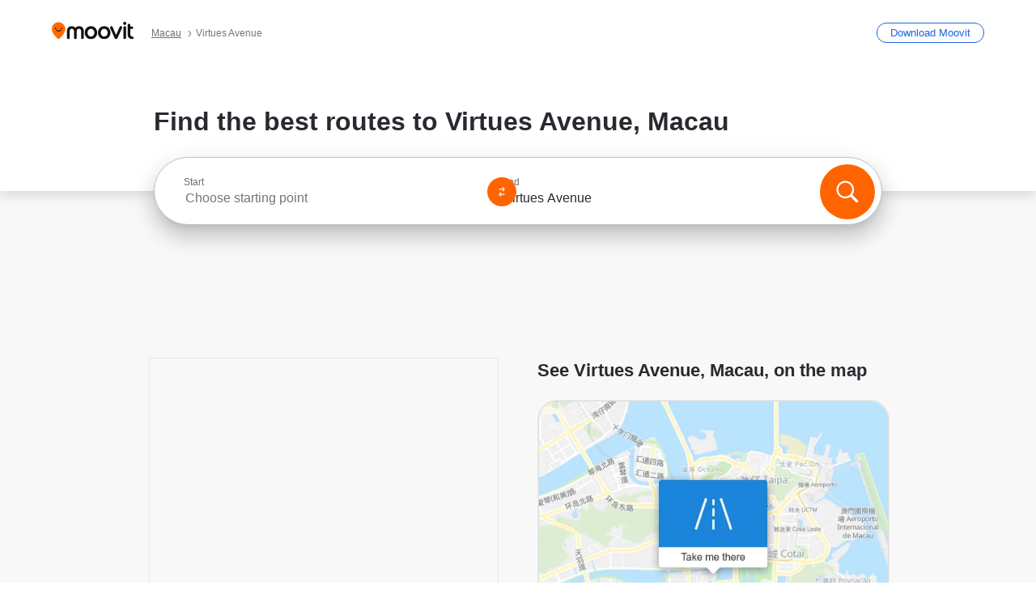

--- FILE ---
content_type: application/javascript
request_url: https://qpzrpqq5gx7fffedb.ay.delivery/floorPrice/qpZRpQQ5gX7FFFedb/js/floorPrice/linreg.min.js
body_size: 106775
content:
window.assertive=window.assertive||{};window.assertive.floorPriceVersion='_23Fri_19';window.assertive.x771977720=(function(){var a=(function(){var a=[["(?<!motorola )Edge[ /](\\d+[\\.\\d]+)","Microsoft Edge"],["EdgiOS[ /](\\d+[\\.\\d]+)","Microsoft Edge"],["EdgA[ /](\\d+[\\.\\d]+)","Microsoft Edge"],["Edg[ /](\\d+[\\.\\d]+)","Microsoft Edge"],[".*Servo.*Firefox(?:/(\\d+[\\.\\d]+))?","Firefox"],["(?!.*Opera[ /])Firefox(?:[ /](\\d+[\\.\\d]+))?","Firefox"],["(?:BonEcho|GranParadiso|Lorentz|Minefield|Namoroka|Shiretoko)[ /](\\d+[\\.\\d]+)","Firefox"],["Chrome(?!book)(?:/(\\d+[\\.\\d]+))?","Chrome"],["Version/(\\d+\\.[\\.\\d]+) .*Safari/|(?:Safari|Safari(?:%20)?%E6%B5%8F%E8%A7%88%E5%99%A8)/?\\d+","Safari"]];for(var b=0;b<a.length;b++)try{a[b][0]=RegExp('(?:^|[^A-Z0-9\-_]|[^A-Z0-9\-]_|sprd-)(?:'+a[b][0]+')','i');}catch(c){a[b][0]={test:function(){return false;}};}return function(){var b="__OTHER__";for(var c=0;c<a.length;c++)if(a[c][0].test(navigator.userAgent)){b=a[c][1];break;}return b;};})();var b=(function(){var a=[["(?:Android API \\d+|\\d+/tclwebkit(?:\\d+[\\.\\d]*))","Android"],["Android Marshmallow","Android"],["(?:Podbean|Podimo)(?:.*)/Android|Rutube(?:TV)?BlackAndroid","Android"],["(?:Android OS|OMDroid)[ /](\\d+[\\.\\d]*)","Android"],["Pinterest for Android/.*; (\\d(?:[\\d\\.]*))\\)$","Android"],["Android; (\\d+[\\.\\d]*); Mobile;","Android"],["[ ]([\\d\\.]+)\\) AppleWebKit.*ROBLOX Android App","Android"],["(?:(?:Orca-)?(?<!like )Android|Adr|AOSP)[ /]?(?:[a-z]+ )?(\\d+[\\.\\d]*)","Android"],["(?:Allview_TX1_Quasar|Cosmote_My_mini_Tab) (\\d+[\\.\\d]*)","Android"],["Android ?(?:jelly bean|Kit Kat|S.O. Ginger Bread|The FireCyano|:) (\\d+[\\.\\d]*)","Android"],["(?:Orca-Android|FB4A).*FBSV/(\\d+[\\.\\d]*);","Android"],[" Adr |DDG-Android|(?<!like )Android|Silk-Accelerated=[a-z]{4,5}","Android"],["(?:TwitterAndroid).*[ /](?:[a-z]+ )?(\\d+[\\.\\d]*)","Android"],["BeyondPod|AntennaPod|Podkicker|DoggCatcher|Player FM|okhttp|Podcatcher Deluxe|Sonos/.+\\(ACR_|Linux x86_64; Quest","Android"],["Linux; diordnA[; ](\\d+[\\.\\d]*)","Android"],["^A/(\\d+[\\.\\d]*)/","Android"],["FBW.+FBSV/(\\d+[\\.\\d]*);","Windows"],["Windows.+OS: (\\d+[\\.\\d]*)","Windows"],["Windows; ?(\\d+[\\.\\d]*);","Windows"],["mingw32|winhttp","Windows"],["(?:Windows(?:-Update-Agent)?|Microsoft-(?:CryptoAPI|Delivery-Optimization|WebDAV-MiniRedir|WNS)|WINDOWS_64)/(\\d+\\.\\d+)","Windows"],["CYGWIN_NT-10.0|Windows NT 10.0|Windows 10","Windows"],["CYGWIN_NT-6.4|Windows NT 6.4|Windows 10|win10","Windows"],["CYGWIN_NT-6.3|Windows NT 6.3|Windows 8.1","Windows"],["CYGWIN_NT-6.2|Windows NT 6.2|Windows 8","Windows"],["CYGWIN_NT-6.1|Windows NT 6.1|Windows 7|win7|Windows \\(6.1","Windows"],["CYGWIN_NT-6.0|Windows NT 6.0|Windows Vista","Windows"],["CYGWIN_NT-5.2|Windows NT 5.2|Windows Server 2003 / XP x64","Windows"],["CYGWIN_NT-5.1|Windows NT 5.1|Windows XP","Windows"],["CYGWIN_NT-5.0|Windows NT 5.0|Windows 2000","Windows"],["CYGWIN_NT-4.0|Windows NT 4.0|WinNT|Windows NT","Windows"],["CYGWIN_ME-4.90|Win 9x 4.90|Windows ME","Windows"],["CYGWIN_98-4.10|Win98|Windows 98","Windows"],["CYGWIN_95-4.0|Win32|Win95|Windows 95|Windows_95","Windows"],["Windows 3.1","Windows"],["Windows|.+win32|Win64|MSDW|HandBrake Win Upd|Microsoft BITS|ms-office; MSOffice","Windows"],["OS/Microsoft_Windows_NT_(\\d+\\.\\d+)","Windows"],["iPad/([89]|1[012]).(\\d+[\\.\\d]*)","iOS"],["^(?:iPad|iPhone)(?:\\d+[\\,\\d]*)[/_](\\d+[\\.\\d]+)","iOS"],["Pinterest for iOS/.*; (\\d(?:[\\d\\.]*))[)]$","iOS"],["iOS (\\d+[\\.\\d]+)\\)","iOS"],["(?:iPhone ?OS|iOS(?: Version)?)(?:/|; |,)(\\d+[\\.\\d]+)","iOS"],["^(?!com.apple.Safari.SearchHelper|Safari).*CFNetwork/.+ Darwin/(\\d+[\\.\\d]+)(?!.*(?:x86_64|i386|PowerMac|Power%20Macintosh))","iOS"],["(?:iPhone|iPod_touch)/(\\d+[\\.\\d]*) hw/","iOS"],["iOS(\\d+\\.\\d+\\.\\d+)","iOS"],["iOS(\\d+)\\.(\\d+)0","iOS"],["iPhone OS ([0-9]{1})([0-9]{1})([0-9]{1})","iOS"],["(?:CPU OS|iPh(?:one)?[ _]OS|iPhone.+ OS|iOS)[ _/](\\d+(?:[_\\.]\\d+)*)","iOS"],["FBMD/iPhone;.*FBSV/ ?(\\d+[\\.\\d]+);","iOS"],["(?:FBIOS|Messenger(?:Lite)?ForiOS).*FBSV/ ?(\\d+[\\.\\d]*);","iOS"],["iPhone OS,([\\d\\.]+).+(?:iPhone|iPod)","iOS"],["iPad.+; (\\d+[\\.\\d]+);","iOS"],["iPhone.+; Version (\\d+[\\.\\d]+)","iOS"],["OS=iOS;OSVer=(\\d+[\\.\\d]+);","iOS"],["os=Apple-iOS.+osversion=(\\d+[\\.\\d]+)/","iOS"],["(?:Apple-)?(?<!like )(?:iPhone|iPad|iPod)(?:.*Mac OS X.*Version/(\\d+\\.\\d+)|; Opera)?","iOS"],["dv\\(iPh.+ov\\((\\d+(?:[_\\.]\\d+)*)\\);","iOS"],["(?:Podcasts/(?:[\\d\\.]+)|Instacast(?:HD)?/(?:\\d\\.[\\d\\.abc]+)|Pocket Casts, iOS|\\(iOS\\)|iOS; Opera|Overcast|Castro|Podcat|iCatcher|RSSRadio/|MobileSafari/)(?!.*x86_64)","iOS"],["iTunes-(AppleTV|iPod|iPad|iPhone)/(?:[\\d\\.]+)","iOS"],["iOS/Version ([\\d\\.]+)","iOS"],["Sonos/.+\\(ICRU_","iOS"],["CaptiveNetworkSupport|AirPlay","iOS"],["(?:CFNetwork|StudioDisplay)/.+Darwin(?:/|; )(?:[\\d\\.]+).+(?:x86_64|i386|Power%20Macintosh)|(?:x86_64-apple-)?darwin(?:[\\d\\.]+)|PowerMac|com.apple.Safari.SearchHelper|^Safari","Mac"],["Macintosh;Mac OS X \\((\\d+[\\.\\d]+)\\);","Mac"],["Mac[ +]OS[ +]?X(?:[ /,](?:Version )?(\\d+(?:[_\\.]\\d+)+))?","Mac"],["Mac (?:OS/)?(\\d+(?:[_\\.]\\d+)+)","Mac"],["(?:macOS[ /,]|Mac-)(\\d+[\\.\\d]+)","Mac"],["Macintosh; OS X (\\d+[\\.\\d]+)","Mac"],["Darwin|Macintosh|Mac_PowerPC|PPC|Mac PowerPC|iMac|MacBook|macOS|AppleExchangeWebServices|com.apple.trustd|Sonos/.+\\(MDCR_","Mac"],["Linux/(\\d+[\\.\\d]+)","GNU/Linux"],["Linux(?:OS)?[^a-z]|Cinnamon/(?:\\d+[\\.\\d]+)|.+(?:pc|unknown)-linux-gnu","GNU/Linux"]];for(var b=0;b<a.length;b++)try{a[b][0]=RegExp('(?:^|[^A-Z0-9\-_]|[^A-Z0-9\-]_|sprd-)(?:'+a[b][0]+')','i');}catch(c){a[b][0]={test:function(){return false;}};}return function(){var b="__OTHER__";for(var c=0;c<a.length;c++)if(a[c][0].test(navigator.userAgent)){b=a[c][1];break;}return b;};})();function c(){try{if(window.top.location.href)return window.top.location;}catch(a){}return window.location;}return function(c){function d(a){var b=String(a);var c=0,d=b.length,e=0;if(d>0)while(e<d)c=(c<<5)-c+b.charCodeAt(e++)|0;return("x"+c).replace('-','_');}Object.keys(c).forEach(function(a){c[d(a)]=c[a];});function e(a){var b=c.x_1117847891;if(b==null)return undefined;var d=b[a];if(d==0||d==null||Number.isNaN(Number(d)))return undefined;return d;}return{"x_173873537":a(),"x_1182845946":b(),"x3208676":Math.round(new Date().getUTCHours()),"x_899454023":c.x_899454023,"x_2076227591":(function(){try{return Intl.DateTimeFormat().resolvedOptions().timeZone||'';}catch(a){return '';}})(),"x145196172":e(0),"x145196173":e(1),"x145196174":e(2),"x145196175":e(3),"x145196176":e(4),"x1648099346":c.x1648099346,"x_461637081":c.x_461637081,"x_677755891":c.x_677755891,"x1062246621":c.x1062246621,"x_1293530702":c.x_1293530702};};})();window.assertive.x1310419175=(function(){function a(a){var b;if(a[9]>5.015000000000001)if(a[9]>10.855000000000002)if(a[13]>5.500000000000001)b=1.3107274840600915;else b=0.3828499950923494;else if(a[13]>2.5000000000000004)b=0.7237369644130365;else b=0.3021036801622048;else if(a[3]>2.1606630000000004)if(a[4]>0.6677506500000001)if(a[9]>0.015000000000000001)if(a[13]>498.50000000000006)b=0.28619736178618055;else b=0.4207782180419851;else b=1.2355462569443278;else if(a[4]>0.26189670000000004)if(a[4]>0.4132694500000001)if(a[13]>1583.5000000000002)b=0.29720444059052015;else b=0.6045518361700388;else if(a[13]>192.50000000000003)b=0.33011713247347396;else b=0.4894773489528278;else if(a[4]>0.15959555000000003)if(a[13]>29.500000000000004)b=0.31257151257643717;else b=0.36374668092924434;else if(a[13]>16.500000000000004)b=0.2984221215735833;else b=0.32247753544683383;else if(a[9]>0.6850000000000002)if(a[9]>1.7650000000000003)if(a[9]>2.7750000000000004)b=0.4723837523574447;else b=0.40697336611812074;else if(a[9]>1.0950000000000004)if(a[9]>1.3750000000000002)b=0.37193885074246763;else b=0.3532572175038208;else if(a[9]>0.8750000000000001)b=0.33781056149698935;else b=0.32390176257403935;else if(a[4]>0.49160175000000006)if(a[13]>16.500000000000004)if(a[9]>0.2850000000000001)b=0.3010843924733818;else b=0.2778855580152072;else if(a[1]>0.3799455000000001)b=0.2995452524653301;else b=0.3161403878204762;else if(a[9]>0.21500000000000002)if(a[9]>0.3950000000000001)b=0.3028760635205293;else b=0.2877312311097055;else if(a[13]>11.500000000000002)b=0.26867150537275697;else b=0.27887335421346215;var c;if(a[9]>5.275000000000001)if(a[9]>13.180000000000001)if(a[13]>5.500000000000001)c=1.0431851358310331;else c=0.07629931180761132;else if(a[13]>2.5000000000000004)c=0.4490184769696436;else c=0.017137426598304365;else if(a[3]>2.1606630000000004)if(a[4]>0.6677506500000001)if(a[9]>0.015000000000000001)if(a[13]>498.50000000000006)c=0.00022789019998741445;else c=0.13979427208847434;else if(a[4]>0.9426156500000001)c=1.133582194223404;else c=0.6046620153517128;else if(a[4]>0.29415680000000005)if(a[4]>0.4132694500000001)if(a[13]>1309.5000000000002)c=0.01619478667145232;else c=0.29606865946401034;else if(a[13]>109.50000000000001)c=0.05377794369553288;else c=0.19272364404631115;else if(a[4]>0.15959555000000003)if(a[13]>29.500000000000004)c=0.024572336834158694;else c=0.07652245266554393;else if(a[13]>16.500000000000004)c=0.011770829276811065;else c=0.033774467316082656;else if(a[9]>0.7350000000000001)if(a[9]>1.8250000000000004)if(a[9]>3.0850000000000004)c=0.18325477280997957;else c=0.11775890197603771;else if(a[9]>1.1250000000000002)if(a[9]>1.385)c=0.08090634340981262;else c=0.06342407430644015;else if(a[9]>0.9550000000000001)c=0.051729910444834395;else c=0.03856024379248662;else if(a[4]>0.5164755500000001)if(a[13]>16.500000000000004)if(a[9]>0.32500000000000007)c=0.01689269937480703;else c=-0.006257401474381233;else if(a[1]>0.3799455000000001)c=0.013093196783953933;else c=0.02980624023209441;else if(a[9]>0.19500000000000003)if(a[9]>0.42500000000000004)c=0.018241806091211513;else c=0.0013313860948734513;else if(a[13]>10.500000000000002)c=-0.01594027068951452;else c=-0.006094988839709242;var d;if(a[9]>6.460000000000001)if(a[9]>13.180000000000001)if(a[13]>4.500000000000001)d=0.9714256063295948;else d=0.05057259250628321;else if(a[13]>2.5000000000000004)d=0.4645225383962683;else d=0.01051039238034943;else if(a[3]>2.1606630000000004)if(a[4]>0.6677506500000001)if(a[9]>0.015000000000000001)if(a[13]>639.5000000000001)d=0.00031602374440990386;else d=0.18709677047421636;else if(a[4]>0.9426156500000001)d=1.064660371612549;else d=0.563206068228955;else if(a[4]>0.38925990000000005)if(a[13]>174.50000000000003)d=0.09049345036152218;else if(a[4]>0.4132694500000001)d=0.2826751379054736;else d=0.18603381402709587;else if(a[4]>0.16628890000000005)if(a[13]>20.500000000000004)d=0.03348053341592645;else d=0.09540575963208302;else if(a[13]>19.500000000000004)d=0.010503448565676981;else d=0.030853920153453375;else if(a[9]>0.7350000000000001)if(a[9]>2.1650000000000005)if(a[9]>3.1250000000000004)if(a[13]>2.5000000000000004)d=0.18334210616061164;else d=0.023438660566191802;else d=0.11877577391071832;else if(a[9]>1.1250000000000002)if(a[9]>1.5350000000000004)d=0.08602711282801667;else d=0.06146321989848552;else if(a[8]>0.9450000000000001)d=0.04874576671637534;else d=0.03596314704602423;else if(a[4]>0.2764555)if(a[13]>10.500000000000002)if(a[9]>0.2750000000000001)d=0.011948791111732407;else d=-0.009890708869934822;else if(a[0]>0.2782695)d=0.021028702699611556;else d=-0.0004441872811050421;else if(a[9]>0.15500000000000003)if(a[9]>0.36500000000000005)d=0.01146754445955519;else d=-0.0029010828308668173;else if(a[13]>12.500000000000002)d=-0.01611540080194851;else d=-0.010478844314754687;var e;if(a[9]>6.2200000000000015)if(a[9]>13.180000000000001)if(a[13]>5.500000000000001)e=0.9163806401032958;else e=0.07070698156457529;else if(a[13]>2.5000000000000004)e=0.4231930939195821;else e=0.011096419677501771;else if(a[3]>2.1606630000000004)if(a[4]>0.6677506500000001)if(a[9]>0.015000000000000001)e=0.16416298095768198;else if(a[4]>0.9426156500000001)e=0.9999290432138443;else if(a[1]>0.24843635000000006)e=0.528377704447761;else e=0.01777956506957306;else if(a[4]>0.26189670000000004)if(a[4]>0.4132694500000001)if(a[13]>1583.5000000000002)e=0.009451418885508099;else e=0.25634324857507124;else if(a[1]>0.24843635000000006)e=0.16347888309555128;else e=0.01447869402422032;else if(a[4]>0.15959555000000003)if(a[6]>0.015000000000000001)e=0.010344435802233584;else e=0.05846926491020042;else if(a[13]>16.500000000000004)e=0.010263700537194545;else e=0.029002064595600452;else if(a[9]>0.6550000000000001)if(a[9]>1.905)if(a[9]>3.1250000000000004)e=0.16578821882345549;else e=0.10356975612943846;else if(a[9]>1.1250000000000002)if(a[8]>1.425)e=0.07602506143140735;else e=0.056418338409401345;else if(a[9]>0.8850000000000001)e=0.04206489703653283;else e=0.02953152381044736;else if(a[4]>0.42918335)if(a[13]>14.500000000000002)if(a[9]>0.24500000000000002)e=0.009631720479028591;else e=-0.007000417634960683;else if(a[1]>0.3799455000000001)e=0.01041972213820453;else e=0.024744167957465046;else if(a[9]>0.16500000000000004)if(a[9]>0.3350000000000001)e=0.01031111029157932;else e=-0.0015339710350898606;else if(a[13]>11.500000000000002)e=-0.014040118053559513;else e=-0.0060355861447122785;var f;if(a[9]>6.745000000000001)if(a[9]>14.995000000000003)if(a[13]>4.500000000000001)f=0.8896134801756164;else f=0.04246223481753504;else if(a[13]>3.5000000000000004)f=0.4276352750883129;else f=0.03295568705853803;else if(a[3]>2.1606630000000004)if(a[4]>0.6677506500000001)if(a[9]>0.015000000000000001)if(a[13]>639.5000000000001)f=-0.0005063712578266859;else f=0.18654505667855212;else if(a[4]>0.9426156500000001)f=0.9391333539075852;else if(a[1]>0.24843635000000006)f=0.4922276866679803;else f=0.017666124776462837;else if(a[4]>0.29415680000000005)if(a[4]>0.4132694500000001)if(a[13]>1309.5000000000002)f=0.01372482279421752;else f=0.2388556620151211;else if(a[13]>96.50000000000001)f=0.04247731509840016;else f=0.15778070158925472;else if(a[4]>0.16628890000000005)if(a[13]>20.500000000000004)f=0.023099296710241416;else f=0.06426188004745462;else f=0.02080067477132547;else if(a[9]>0.6050000000000001)if(a[9]>1.8250000000000004)if(a[9]>3.4350000000000005)f=0.16702163053717475;else f=0.09777017637214254;else if(a[9]>0.9750000000000001)if(a[9]>1.3350000000000002)f=0.06252964640816205;else f=0.045434473006437756;else if(a[4]>0.32119140000000007)f=0.030456742634114364;else f=0.020301166139681505;else if(a[4]>0.3268283)if(a[13]>10.500000000000002)if(a[9]>0.23500000000000001)f=0.006077345136395596;else f=-0.00864232173213302;else if(a[0]>0.2782695)f=0.019201180736054355;else f=-0.0010268398707391731;else if(a[9]>0.115)if(a[9]>0.30500000000000005)f=0.005887003037899752;else f=-0.004493896150084457;else if(a[13]>7.500000000000001)f=-0.013794938954636817;else f=-0.008081861476019511;var g;if(a[9]>7.015000000000001)if(a[9]>16.730000000000004)g=0.8616381767070844;else if(a[13]>2.5000000000000004)g=0.4178570181835635;else g=0.014221643617278653;else if(a[3]>2.1606630000000004)if(a[4]>0.7586597)if(a[9]>0.015000000000000001)if(a[13]>639.5000000000001)g=-0.0005038394015282392;else g=0.17647320871900868;else if(a[1]>0.24843635000000006)g=0.7077562026779611;else g=0.033211991872873395;else if(a[4]>0.38925990000000005)if(a[13]>174.50000000000003)if(a[7]>0.5250000000000001)g=0.07658657887444666;else g=0.0022355676555508718;else if(a[1]>0.24843635000000006)g=0.21422822779663483;else g=0.04789393057009031;else if(a[4]>0.16628890000000005)if(a[13]>20.500000000000004)g=0.024821607046713004;else g=0.0776476615060538;else if(a[13]>19.500000000000004)g=0.007722217715139126;else g=0.024967103911303506;else if(a[9]>0.7850000000000001)if(a[9]>2.2450000000000006)if(a[9]>3.7950000000000004)if(a[13]>5.500000000000001)g=0.1716439307466365;else g=0.03651464313969143;else if(a[13]>269.50000000000006)g=0.0016384222912132194;else g=0.10438190810465675;else if(a[9]>1.3350000000000002)g=0.0628263415747175;else if(a[8]>1.0750000000000004)g=0.04602432605331542;else g=0.032225292540652574;else if(a[4]>0.5164755500000001)if(a[13]>23.500000000000004)if(a[8]>0.37500000000000006)g=0.015193774127176745;else g=-0.00526884537852648;else if(a[1]>0.3799455000000001)g=0.009063816026227956;else g=0.02207560396428541;else if(a[9]>0.24500000000000002)if(a[9]>0.47500000000000003)g=0.01615013754832811;else g=0.003253931229457349;else if(a[13]>15.500000000000002)g=-0.011783491206768916;else g=-0.00511559405940624;var h;if(a[9]>7.015000000000001)if(a[9]>14.995000000000003)if(a[13]>5.500000000000001)h=0.7942090191627864;else h=0.04984258298498357;else if(a[13]>4.500000000000001)h=0.3781435891951781;else h=0.04306993416785576;else if(a[3]>2.1606630000000004)if(a[4]>0.6677506500000001)if(a[4]>0.9964096000000001)if(a[7]>0.015000000000000001)h=0.013436298297438507;else h=0.8457102781869835;else if(a[10]>650.5000000000001)h=0.033899127768992766;else h=0.4148869646511563;else if(a[4]>0.26189670000000004)if(a[4]>0.4132694500000001)if(a[13]>1583.5000000000002)h=0.008166557624734738;else h=0.20575597381848731;else if(a[13]>59.50000000000001)h=0.04444302927809379;else h=0.13461851016564766;else if(a[4]>0.15959555000000003)if(a[6]>0.015000000000000001)h=0.007304770268409894;else h=0.047041998290980214;else if(a[9]>0.8550000000000001)h=0.04765571558439354;else h=0.015061160078518876;else if(a[9]>0.6250000000000001)if(a[9]>2.0050000000000003)if(a[9]>3.4350000000000005)h=0.14491303360996888;else h=0.08830916813888263;else if(a[9]>1.0850000000000002)if(a[8]>1.425)h=0.06167605699655064;else h=0.04351078452448334;else if(a[8]>0.8750000000000001)h=0.0335293597857586;else h=0.022781374858094984;else if(a[4]>0.23480035000000002)if(a[13]>10.500000000000002)if(a[9]>0.17500000000000002)h=0.0033866510558013675;else h=-0.00832553337545394;else if(a[0]>0.24462635000000002)h=0.015574789689539405;else h=-0.005063672723351348;else if(a[9]>0.10500000000000002)if(a[9]>0.2850000000000001)h=0.0037916579417145153;else h=-0.004359441013431431;else if(a[13]>7.500000000000001)h=-0.01221828610107927;else h=-0.008245663502546983;var i;if(a[9]>7.365000000000001)if(a[9]>16.730000000000004)i=0.7684971438403015;else i=0.3674280846683664;else if(a[3]>2.1606630000000004)if(a[4]>0.7586597)if(a[9]>0.015000000000000001)if(a[9]>1.8650000000000004)i=0.17710200588358635;else i=0.021117878109389556;else if(a[4]>0.9426156500000001)i=0.7914495990018844;else if(a[1]>0.24843635000000006)i=0.3959282970989099;else i=0.012583329573921536;else if(a[4]>0.38925990000000005)if(a[4]>0.4132694500000001)if(a[13]>1309.5000000000002)i=0.01133159562829853;else i=0.19668534394143242;else if(a[1]>0.24843635000000006)i=0.12470846250235082;else i=0.008356396851637174;else if(a[4]>0.180685)if(a[13]>25.500000000000004)i=0.016315666841835944;else i=0.06847044929093526;else if(a[9]>0.8550000000000001)i=0.048545284963175554;else i=0.01432780548952283;else if(a[9]>0.5750000000000001)if(a[9]>2.1850000000000005)if(a[9]>3.8650000000000007)if(a[13]>5.500000000000001)i=0.15237060937863833;else i=0.02996970666819165;else i=0.08790860517617681;else if(a[9]>1.1250000000000002)if(a[9]>1.5350000000000004)i=0.05804847453449672;else i=0.040313877254530034;else if(a[8]>0.8750000000000001)i=0.031635544257863704;else i=0.020631292845838846;else if(a[4]>0.23480035000000002)if(a[13]>6.500000000000001)if(a[9]>0.17500000000000002)i=0.0031399361717464893;else i=-0.006474915609048573;else if(a[3]>0.24768420000000002)i=0.02070243865192066;else i=0.003755393427202367;else if(a[9]>0.09500000000000001)if(a[9]>0.2750000000000001)i=0.0026214716327722103;else i=-0.004341020879935152;else if(a[13]>18.500000000000004)i=-0.01195293523684542;else i=-0.00863184887612406;var j;if(a[9]>5.015000000000001)if(a[9]>10.310000000000002)if(a[13]>5.500000000000001)j=0.6125713334022863;else j=0.055459614902387565;else if(a[3]>2.1606630000000004)j=0.27571920827631;else j=0.15506402443953193;else if(a[3]>2.1606630000000004)if(a[4]>0.7586597)if(a[9]>0.14500000000000005)if(a[13]>164.50000000000003)j=-0.00043949534249371403;else j=0.07728305894621237;else if(a[4]>0.9426156500000001)j=0.741070790445662;else j=0.36776322570345493;else if(a[4]>0.26189670000000004)if(a[9]>0.015000000000000001)if(a[9]>2.0650000000000004)j=0.11194048984336692;else j=0.02107566814747624;else if(a[13]>67.50000000000001)j=0.0030221037685054623;else j=0.17794824884358232;else if(a[13]>18.500000000000004)if(a[9]>0.8550000000000001)j=0.03777439829164684;else j=0.00110130362716801;else if(a[4]>0.11122870000000001)j=0.03331082390612401;else j=0.010016891260054688;else if(a[9]>0.5450000000000002)if(a[9]>1.6450000000000002)if(a[9]>2.4850000000000008)j=0.09679023808207413;else j=0.058104331262312896;else if(a[9]>0.9550000000000001)if(a[8]>1.3050000000000004)j=0.04560223948920469;else j=0.032098790813354386;else if(a[4]>0.25132135000000005)j=0.021218411539512493;else j=0.012230503594988987;else if(a[4]>0.3777024500000001)if(a[13]>15.500000000000002)if(a[8]>0.15500000000000003)j=0.0014778789549233496;else j=-0.008367469210210097;else if(a[0]>0.2782695)j=0.01494965505146964;else j=-0.003136409488937539;else if(a[9]>0.10500000000000002)if(a[9]>0.31500000000000006)j=0.004406134706311016;else j=-0.0028755776518455366;else if(a[13]>18.500000000000004)j=-0.010795193606654284;else j=-0.006915077615805458;var k;if(a[9]>7.365000000000001)if(a[9]>16.730000000000004)if(a[4]>0.09960565000000002)k=0.6998403310827438;else k=0.021713384323649935;else if(a[13]>3.5000000000000004)k=0.3169632113435625;else k=0.02160730606612128;else if(a[3]>2.1606630000000004)if(a[4]>0.6677506500000001)if(a[4]>0.9964096000000001)if(a[7]>0.015000000000000001)k=0.01222651743469104;else k=0.7057365750399502;else if(a[13]>639.5000000000001)k=-0.000774207789450884;else if(a[10]>1939.5000000000002)k=0.017183134484483994;else k=0.3361237013188971;else if(a[4]>0.29415680000000005)if(a[13]>21.500000000000004)if(a[9]>2.9250000000000003)k=0.14221229511404107;else k=0.03279331140409668;else if(a[1]>0.24843635000000006)k=0.1611591723546175;else k=0.025381514419321967;else if(a[9]>1.135)k=0.05895201106892436;else if(a[9]>0.015000000000000001)k=0.0019899218386570062;else k=0.025005244614732556;else if(a[9]>0.7850000000000001)if(a[9]>2.3550000000000004)if(a[9]>4.1450000000000005)if(a[13]>5.500000000000001)k=0.1359137708404754;else k=0.02466804047290208;else k=0.07902935554305492;else if(a[9]>1.385)k=0.047471570391545315;else if(a[8]>1.1150000000000004)k=0.03525589364340448;else k=0.02360125060248649;else if(a[4]>0.5164755500000001)if(a[13]>28.500000000000004)if(a[8]>0.4050000000000001)k=0.012742290160256868;else k=-0.004388807250818952;else if(a[1]>0.3799455000000001)k=0.005682486496787117;else k=0.017709476069287362;else if(a[9]>0.14500000000000005)if(a[9]>0.37500000000000006)k=0.009210190732561428;else k=-0.0006240568368186564;else if(a[13]>6.500000000000001)k=-0.008513978580101295;else k=-0.0021931049937458304;var l;if(a[9]>8.165000000000001)if(a[9]>19.845000000000002)l=0.6969243298824411;else if(a[13]>5.500000000000001)if(a[4]>0.12440235000000001)l=0.338721592352565;else l=0.04147504326419451;else l=0.044173320096368436;else if(a[3]>2.1606630000000004)if(a[4]>0.7586597)if(a[4]>0.9964096000000001)if(a[6]>0.015000000000000001)l=0.011830917970192702;else l=0.6636864666859105;else if(a[13]>639.5000000000001)l=-0.0007703367210924625;else if(a[10]>1939.5000000000002)l=0.017846924392506482;else l=0.31933799151751635;else if(a[4]>0.38925990000000005)if(a[4]>0.4132694500000001)if(a[1]>0.24843635000000006)l=0.16022237125197716;else l=0.02512823575770292;else if(a[1]>0.24843635000000006)l=0.09603393942279877;else l=0.005749480004286598;else if(a[9]>1.5150000000000003)l=0.08155702799722839;else if(a[9]>0.015000000000000001)l=0.002161910981970493;else l=0.027150291548729992;else if(a[9]>0.8550000000000001)if(a[9]>2.3550000000000004)if(a[9]>4.1450000000000005)if(a[13]>1.5000000000000002)l=0.122905012907423;else l=0.0027934213677459447;else l=0.07297839225288694;else if(a[8]>1.4550000000000003)l=0.04949301029844011;else if(a[13]>13.500000000000002)l=0.023457370427164538;else l=0.03455686073906649;else if(a[4]>0.23480035000000002)if(a[13]>15.500000000000002)if(a[8]>0.34500000000000003)l=0.00971564719744008;else l=-0.006083608323277929;else if(a[0]>0.24462635000000002)l=0.011648739074065438;else l=-0.005644477536504555;else if(a[9]>0.085)if(a[9]>0.32500000000000007)l=0.004298757014621289;else l=-0.003245257773301184;else if(a[3]>0.22215980000000005)l=-0.006731362533247628;else l=-0.009799305302872414;var m;if(a[9]>8.165000000000001)if(a[9]>19.845000000000002)m=0.6611062398123088;else if(a[13]>4.500000000000001)if(a[4]>0.12440235000000001)m=0.3131123335362065;else m=0.03963514394099169;else m=0.02876907712962262;else if(a[3]>2.1606630000000004)if(a[4]>0.8348836500000002)if(a[9]>0.015000000000000001)if(a[9]>1.8650000000000004)m=0.15279775795743028;else m=0.006741911409964115;else if(a[4]>0.9426156500000001)m=0.6206317519845963;else if(a[4]>0.8434181000000002)m=0.17598922187501284;else m=0.4432812161471486;else if(a[4]>0.38925990000000005)if(a[4]>0.4132694500000001)if(a[13]>198.50000000000003)m=0.03423525598573162;else m=0.15477972678842894;else m=0.08733686511679872;else if(a[4]>0.16628890000000005)if(a[13]>20.500000000000004)m=0.014593916159103116;else m=0.05295169671098913;else m=0.011341509495428169;else if(a[9]>0.5150000000000001)if(a[9]>1.8050000000000004)if(a[9]>3.7950000000000004)m=0.10853012707029205;else if(a[8]>1.9750000000000003)m=0.07048518444419836;else m=0.0466780719384667;else if(a[9]>0.9750000000000001)if(a[4]>0.5164755500000001)m=0.036044667498024964;else m=0.024635588016168913;else if(a[4]>0.20788160000000003)m=0.016997198810388133;else m=0.008003108352513576;else if(a[4]>0.19889155000000003)if(a[13]>6.500000000000001)if(a[13]>32.50000000000001)m=-0.006447281079282992;else m=-0.000013818042152999667;else if(a[3]>0.24768420000000002)m=0.016700000232640348;else m=0.0015926637775873366;else if(a[9]>0.06500000000000002)if(a[8]>0.26500000000000007)m=0.002065429481224476;else m=-0.003755549083177884;else if(a[3]>0.22215980000000005)m=-0.006661099192260176;else m=-0.009310744311409835;var n;if(a[9]>8.165000000000001)if(a[9]>19.845000000000002)n=0.6271290050248735;else if(a[13]>5.500000000000001)n=0.2875759072455983;else n=0.04039455813055676;else if(a[3]>2.1606630000000004)if(a[4]>0.6677506500000001)if(a[4]>0.9964096000000001)if(a[5]>0.015000000000000001)n=0.007492068304583944;else n=0.5878298512118989;else if(a[13]>639.5000000000001)n=0.00030667828250896897;else if(a[1]>0.24843635000000006)n=0.2754928782963331;else n=0.013839100610390093;else if(a[4]>0.26189670000000004)if(a[13]>21.500000000000004)if(a[9]>3.2450000000000006)n=0.12374878610554366;else n=0.020319021510632723;else if(a[1]>0.24843635000000006)n=0.12891550605240226;else n=0.019479652377839607;else if(a[9]>1.135)n=0.05280503044888024;else if(a[13]>13.500000000000002)n=0.0016004544168809007;else n=0.01987430639519371;else if(a[9]>0.5550000000000002)if(a[9]>2.1850000000000005)if(a[9]>4.1450000000000005)n=0.10504694252230745;else if(a[7]>0.6750000000000002)n=0.07427679444066582;else n=0.04678590561053438;else if(a[9]>1.1250000000000002)if(a[8]>1.3150000000000002)n=0.040104144937013045;else n=0.026569543533749122;else if(a[13]>11.500000000000002)n=0.013337937720492648;else n=0.022048138123477275;else if(a[4]>0.5164755500000001)if(a[9]>0.015000000000000001)if(a[9]>0.18500000000000003)n=0.005344667332063491;else n=-0.0072051597072555285;else if(a[1]>0.3799455000000001)n=0.002118102375309129;else n=0.021609448292978437;else if(a[9]>0.12500000000000003)if(a[13]>6.500000000000001)n=-0.0007407266815578281;else n=0.01060672194338689;else if(a[13]>20.500000000000004)n=-0.007963436289793149;else n=-0.0034586183338773334;var o;if(a[9]>8.475000000000003)if(a[9]>19.845000000000002)o=0.5948979971860674;else if(a[4]>0.40029395000000006)if(a[13]>4.500000000000001)o=0.3039545227714023;else o=0.014743174070541838;else o=0.11848824248284837;else if(a[3]>2.1606630000000004)if(a[4]>0.8348836500000002)if(a[9]>0.015000000000000001)if(a[9]>1.8650000000000004)o=0.143003754475003;else o=0.002965903501278661;else if(a[1]>0.28033625000000006)o=0.23802877784200263;else if(a[1]>0.24843635000000006)o=0.5318790986279237;else o=0.011584683328956995;else if(a[4]>0.38925990000000005)if(a[4]>0.4132694500000001)if(a[13]>198.50000000000003)o=0.029953800472799795;else o=0.13337333832784454;else if(a[2]>0.26885785)o=0.07928519554144654;else o=0.019970164867527375;else if(a[9]>1.5150000000000003)o=0.07408931201891872;else if(a[9]>0.015000000000000001)o=0.00024309840690959415;else o=0.021630477278950237;else if(a[9]>0.5150000000000001)if(a[9]>1.7050000000000003)if(a[9]>3.0850000000000004)if(a[13]>5.500000000000001)o=0.08851990742350573;else o=0.020907218290031754;else o=0.044053139942549384;else if(a[8]>1.0050000000000001)o=0.026997952476820044;else if(a[13]>12.500000000000002)o=0.010384741071750405;else o=0.019888060032245268;else if(a[4]>0.19889155000000003)if(a[13]>10.500000000000002)if(a[9]>0.115)o=0.00015986109547141383;else o=-0.005731746728926396;else if(a[0]>0.2782695)o=0.010933893279419397;else o=-0.004534272148129852;else if(a[9]>0.06500000000000002)if(a[8]>0.23500000000000001)o=0.0013864838344521656;else o=-0.0033080807882877473;else if(a[0]>0.2782695)o=-0.006263856545963476;else o=-0.009209247595244515;var p;if(a[9]>8.475000000000003)if(a[9]>16.730000000000004)if(a[4]>0.13903495000000002)if(a[13]>4.500000000000001)p=0.5559871157899775;else p=0.014616479713469743;else p=0.041104863065740335;else p=0.234756923426986;else if(a[3]>2.1606630000000004)if(a[4]>0.8348836500000002)if(a[4]>0.9964096000000001)if(a[5]>0.015000000000000001)p=0.009138387853545801;else p=0.5297466555533257;else if(a[4]>0.8434181000000002)if(a[0]>0.17846970000000004)p=0.16016474408335513;else p=0.0007598219856823961;else p=0.3938758729683835;else if(a[4]>0.26189670000000004)if(a[4]>0.4132694500000001)if(a[13]>15.500000000000002)p=0.07934702933907735;else p=0.13566034600214502;else if(a[13]>81.50000000000001)p=0.015192282302616374;else p=0.07151809531125994;else if(a[9]>1.0050000000000001)p=0.045757867484381876;else if(a[13]>13.500000000000002)p=0.00046845712957998095;else p=0.016761844144732387;else if(a[9]>0.6850000000000002)if(a[9]>2.4850000000000008)if(a[7]>2.1850000000000005)p=0.09376838191208392;else if(a[13]>6.500000000000001)p=0.06091529440080856;else p=0.010718769211389192;else if(a[8]>1.425)p=0.037320370370174036;else if(a[9]>1.0350000000000004)p=0.022739747390704054;else p=0.013133721652031319;else if(a[4]>0.42918335)if(a[9]>0.015000000000000001)if(a[9]>0.32500000000000007)p=0.009458530654419523;else p=-0.003657314604528662;else if(a[1]>0.3799455000000001)p=0.0015006148538665104;else p=0.017467489916946626;else if(a[8]>0.26500000000000007)if(a[13]>6.500000000000001)p=0.003051729298168741;else p=0.01940729807689165;else if(a[0]>0.2782695)p=-0.0034555442583354343;else p=-0.008242481818144768;var q;if(a[9]>6.045000000000001)if(a[9]>19.845000000000002)if(a[13]>5.500000000000001)q=0.5468255337726238;else q=0.015876416271517736;else if(a[3]>2.1606630000000004)q=0.2597766948028529;else q=0.10849729854326262;else if(a[3]>2.1606630000000004)if(a[4]>0.8348836500000002)if(a[9]>0.015000000000000001)q=0.0455268431987566;else if(a[4]>0.9426156500000001)if(a[1]>0.28033625000000006)q=0.1817433446243115;else q=0.5887164102860082;else if(a[4]>0.8434181000000002)q=0.11446219957902985;else q=0.388403894006667;else if(a[4]>0.38925990000000005)if(a[9]>0.025000000000000005)if(a[9]>2.9250000000000003)q=0.08963640107101867;else q=0.008410281376492988;else if(a[4]>0.4132694500000001)q=0.12619179200042488;else q=0.06914034332246606;else if(a[4]>0.16628890000000005)if(a[4]>0.36664835)q=-0.01666787945034523;else q=0.034317334523869474;else q=0.0071072779114116835;else if(a[9]>0.47500000000000003)if(a[9]>1.6450000000000002)if(a[9]>2.7750000000000004)if(a[13]>5.500000000000001)q=0.06878719399876757;else q=0.012806876694054335;else q=0.035448595267112845;else if(a[8]>0.9950000000000001)q=0.022417331101372732;else if(a[13]>11.500000000000002)q=0.008549059640159956;else q=0.017240134215487504;else if(a[4]>0.3777024500000001)if(a[13]>6.500000000000001)if(a[0]>0.24462635000000002)q=0.00009692040169075303;else q=-0.007220156897964045;else if(a[1]>0.3799455000000001)q=-0.000028814874552217678;else q=0.01542085364073602;else if(a[9]>0.07500000000000002)if(a[13]>6.500000000000001)q=-0.0019270737791219784;else q=0.004308822603886076;else if(a[3]>0.19120750000000003)q=-0.004317406135746745;else q=-0.00743275397287065;var r;if(a[9]>9.790000000000001)if(a[9]>23.905000000000005)r=0.5565593637295235;else if(a[3]>2.1606630000000004)r=0.324712681649512;else if(a[13]>6.500000000000001)r=0.11463962539521083;else r=0.009877046659363039;else if(a[3]>2.1606630000000004)if(a[4]>0.6677506500000001)if(a[4]>0.9964096000000001)if(a[13]>122.50000000000001)r=0.0010130797308611583;else if(a[2]>0.24652165000000004)r=0.471655936200392;else r=0.010993096381887193;else if(a[13]>391.50000000000006)r=0.008710593816676092;else if(a[1]>0.24843635000000006)r=0.21555649755997927;else r=0.009537040803015746;else if(a[4]>0.26189670000000004)if(a[2]>0.26885785)if(a[4]>0.4132694500000001)r=0.10468321806569492;else r=0.06101196966383127;else if(a[1]>0.24843635000000006)r=0.03802980625423443;else r=-0.010069142782035318;else if(a[9]>1.2550000000000001)r=0.045718482588350436;else if(a[13]>13.500000000000002)r=0.0002601436773380705;else r=0.014613508713207966;else if(a[9]>0.9450000000000001)if(a[9]>2.7150000000000003)if(a[7]>2.2050000000000005)r=0.09048073626770728;else if(a[13]>6.500000000000001)r=0.05555657986872744;else r=-0.001683481746649211;else if(a[8]>1.6650000000000003)r=0.03687988454456562;else if(a[4]>0.60600255)r=0.025849082053367764;else r=0.014597310318840387;else if(a[8]>0.43500000000000005)if(a[8]>1.6650000000000003)r=0.04010213082489772;else if(a[13]>6.500000000000001)r=0.0076646280292604705;else r=0.024884228431015846;else if(a[13]>14.500000000000002)if(a[9]>0.07500000000000002)r=-0.0018858644078736735;else r=-0.006208046765714569;else if(a[4]>0.16212650000000003)r=0.00508415585735563;else r=-0.004024011266792204;var s;if(a[9]>9.790000000000001)if(a[9]>23.905000000000005)s=0.5321209736712893;else if(a[3]>2.1606630000000004)s=0.3059648930910346;else s=0.10247508546996187;else if(a[3]>2.1606630000000004)if(a[4]>0.6677506500000001)if(a[4]>0.9964096000000001)if(a[5]>0.015000000000000001)s=0.021057134184590477;else if(a[1]>0.31278995000000004)s=0.14966482544371873;else s=0.5162682175589837;else if(a[4]>0.8434181000000002)if(a[0]>0.17846970000000004)s=0.13339717914686064;else s=0.0015548967821075316;else if(a[4]>0.8348836500000002)s=0.35651183692486704;else s=0.12156125184331762;else if(a[4]>0.26189670000000004)if(a[2]>0.28363030000000006)if(a[10]>558.5000000000001)s=0.00816895587827917;else s=0.0955260443586806;else if(a[1]>0.24843635000000006)s=0.0520648236600905;else s=-0.00740679590714599;else if(a[9]>1.2750000000000001)s=0.043897835139060176;else s=0.007944767298926474;else if(a[9]>0.44500000000000006)if(a[9]>2.0050000000000003)if(a[9]>4.1450000000000005)s=0.07843386464623209;else if(a[7]>0.6750000000000002)s=0.04914216939545238;else s=0.028355796268917995;else if(a[8]>1.3050000000000004)s=0.02560750547764252;else if(a[4]>0.25132135000000005)s=0.012554400281029032;else s=0.004433319836924375;else if(a[13]>6.500000000000001)if(a[9]>0.115)if(a[8]>0.7950000000000002)s=0.012841569757896094;else s=-0.0009265822510384562;else if(a[4]>0.9426156500000001)s=0.008296679443985364;else s=-0.004932613547115374;else if(a[3]>0.27095740000000007)if(a[4]>0.15959555000000003)s=0.012943633439615548;else s=0.0004871342478831501;else if(a[3]>0.19120750000000003)s=-0.0003088552946734208;else s=-0.0069555852223542125;var t;if(a[9]>9.790000000000001)if(a[9]>23.905000000000005)t=0.5087556514765759;else if(a[3]>2.1606630000000004)t=0.2882995363638662;else t=0.096357791928721;else if(a[3]>2.1606630000000004)if(a[4]>0.6677506500000001)if(a[4]>0.9964096000000001)if(a[5]>0.015000000000000001)t=0.020749596709776316;else if(a[2]>0.24652165000000004)t=0.4283431602523728;else t=0.008806699554986629;else if(a[4]>0.8434181000000002)if(a[0]>0.17846970000000004)t=0.1243555133171994;else t=0.0015302838664003873;else if(a[4]>0.8348836500000002)t=0.34244407472880306;else t=0.11464972557131788;else if(a[4]>0.26189670000000004)if(a[13]>15.500000000000002)if(a[9]>3.595)t=0.09602775494504634;else t=0.008047652258869512;else if(a[2]>0.28046735000000006)t=0.09892850555042842;else t=0.050557207409715366;else if(a[9]>0.8050000000000002)t=0.03377554000243016;else t=0.006673243992195277;else if(a[9]>0.9550000000000001)if(a[9]>2.7750000000000004)if(a[7]>2.2050000000000005)t=0.08087056909585315;else if(a[13]>6.500000000000001)t=0.04814685047017502;else t=-0.004604000704156694;else if(a[8]>1.8950000000000002)t=0.03492100563905583;else if(a[4]>0.60600255)t=0.02313840662904279;else t=0.012909670394510988;else if(a[4]>0.5164755500000001)if(a[13]>37.50000000000001)if(a[7]>0.21500000000000002)t=0.004947717140444981;else t=-0.005467413665207701;else if(a[4]>0.9813111000000001)t=0.014341336183645468;else t=0.004496381583227537;else if(a[8]>0.26500000000000007)if(a[13]>6.500000000000001)t=0.0031070039240819153;else t=0.01776069126747325;else if(a[0]>0.2782695)t=-0.002278882464298395;else t=-0.006650794996488978;var u;if(a[9]>9.790000000000001)if(a[9]>23.905000000000005)u=0.48641631870879265;else if(a[3]>2.1606630000000004)u=0.27165411765035763;else u=0.09060567096981981;else if(a[3]>2.1606630000000004)if(a[4]>0.6677506500000001)if(a[4]>0.9426156500000001)if(a[1]>0.28033625000000006)if(a[2]>0.24931380000000003)u=0.14139839253470102;else u=-0.005265288512621607;else if(a[13]>40.50000000000001)u=0.031943756507417535;else u=0.48590367553881847;else if(a[4]>0.8434181000000002)if(a[0]>0.17846970000000004)u=0.097898935526506;else u=-0.0034829126535400228;else if(a[4]>0.8348836500000002)u=0.3289314185817902;else u=0.10813116414165314;else if(a[4]>0.26189670000000004)if(a[4]>0.42459130000000006)if(a[4]>0.47711020000000004)u=0.03967573016479677;else u=-0.017127935548650292;else if(a[4]>0.4132694500000001)u=0.09346339092115379;else u=0.04409441100607564;else u=0.008774286263639517;else if(a[9]>0.44500000000000006)if(a[9]>1.6850000000000003)if(a[9]>4.1450000000000005)u=0.06894594242250802;else u=0.030059323428603086;else if(a[6]>1.1250000000000002)if(a[13]>6.500000000000001)u=0.017752384697141684;else u=0.052282117494042026;else if(a[4]>0.60600255)u=0.012583863941885692;else u=0.005925492059459703;else if(a[3]>0.22215980000000005)if(a[13]>6.500000000000001)if(a[8]>1.175)u=0.02759833063889478;else u=-0.0025308493820871405;else if(a[4]>0.16212650000000003)u=0.01008388694763135;else u=-0.0007930085243313092;else if(a[4]>0.9813111000000001)if(a[9]>0.015000000000000001)u=-0.002253567921628846;else u=0.013752519266730094;else if(a[14]>1.5000000000000002)u=-0.003984204056679951;else u=-0.008844474421686864;var v;if(a[9]>9.790000000000001)if(a[9]>23.905000000000005)v=0.4650578764058594;else if(a[3]>2.1606630000000004)v=0.25596974600666306;else v=0.08519692574307802;else if(a[3]>2.1606630000000004)if(a[4]>0.7586597)if(a[1]>0.28033625000000006)if(a[4]>0.8348836500000002)if(a[2]>0.24931380000000003)v=0.1489225627929766;else v=-0.00026407704249305545;else v=0.016793686575462003;else if(a[9]>0.015000000000000001)if(a[9]>3.595)v=0.10421579885441179;else v=-0.019689102103387503;else if(a[0]>0.17846970000000004)v=0.37885663822102755;else v=0.017826360550852155;else if(a[4]>0.38925990000000005)if(a[2]>0.27810645000000006)if(a[13]>382.50000000000006)v=0.003911762050609442;else v=0.08283002782372124;else if(a[9]>3.9450000000000007)v=0.0669556888413154;else v=0.026933564943550658;else if(a[9]>1.925)v=0.06448242806486394;else if(a[13]>13.500000000000002)v=-0.0023742523011509625;else v=0.01463867798296397;else if(a[9]>0.7850000000000001)if(a[8]>2.5450000000000004)if(a[8]>4.2250000000000005)v=0.07520628708050683;else v=0.03756542822816667;else if(a[9]>1.4950000000000003)if(a[13]>13.500000000000002)v=0.016231557697666956;else v=0.03495307793620489;else if(a[4]>0.25132135000000005)v=0.012888434320799343;else v=0.0037049697672886512;else if(a[4]>0.20788160000000003)if(a[13]>20.500000000000004)if(a[8]>0.12500000000000003)v=0.001314388240257693;else v=-0.004774939075688895;else if(a[0]>0.2782695)v=0.007332598824026561;else v=-0.004636328547485259;else if(a[9]>0.05500000000000001)v=-0.0011832537554645934;else if(a[4]>0.12774730000000004)v=-0.003079682154467459;else v=-0.005599195613566358;var w;if(a[9]>9.790000000000001)if(a[9]>23.905000000000005)w=0.4446372904015663;else if(a[3]>2.1606630000000004)w=0.24119093527053248;else w=0.08011105855331203;else if(a[3]>2.1606630000000004)if(a[4]>0.6677506500000001)if(a[4]>0.9964096000000001)if(a[1]>0.31278995000000004)if(a[0]>0.2782695)w=0.11808040032819676;else w=-0.005494329814796333;else if(a[9]>0.015000000000000001)w=0.027117635925721854;else w=0.43853234305512745;else if(a[4]>0.8434181000000002)w=0.09044344760595444;else if(a[4]>0.8348836500000002)w=0.30691199955033344;else w=0.09614194434219675;else if(a[4]>0.26189670000000004)if(a[13]>15.500000000000002)if(a[9]>3.595)w=0.07984883394915156;else w=0.00024277055616977837;else if(a[4]>0.42459130000000006)w=0.02351408732303898;else w=0.07606580548548451;else if(a[9]>1.965)w=0.04673862323736255;else w=0.005842277866086738;else if(a[9]>0.44500000000000006)if(a[8]>2.305)if(a[8]>4.2250000000000005)w=0.07074149631626328;else w=0.033745494366947966;else if(a[9]>1.4550000000000003)if(a[10]>13.500000000000002)w=0.016549413199261932;else w=0.03656175676945734;else if(a[13]>10.500000000000002)w=0.006006282439806264;else w=0.013159101580336965;else if(a[3]>0.22215980000000005)if(a[13]>6.500000000000001)if(a[4]>0.9426156500000001)w=0.010931619894345114;else w=-0.002294274314494761;else if(a[0]>0.24462635000000002)w=0.006407037245780602;else w=-0.007611616535415338;else if(a[4]>0.9813111000000001)if(a[9]>0.015000000000000001)w=-0.002045553999991758;else w=0.012483499246665737;else if(a[14]>1.5000000000000002)w=-0.0034645291973593607;else w=-0.008025307127938265;var x;if(a[9]>9.790000000000001)if(a[9]>23.905000000000005)if(a[13]>7.500000000000001)x=0.43862225406662975;else x=0.01775373258990442;else if(a[3]>2.1606630000000004)x=0.22726540178876087;else x=0.07532879505914758;else if(a[3]>2.1606630000000004)if(a[4]>0.6677506500000001)if(a[4]>0.9426156500000001)if(a[1]>0.28033625000000006)if(a[2]>0.24931380000000003)x=0.12118359474735407;else x=-0.0063048362091094965;else if(a[9]>0.015000000000000001)x=0.039717485613164835;else x=0.4285708075256731;else if(a[4]>0.8434181000000002)if(a[0]>0.17846970000000004)x=0.07072717782436681;else x=-0.005747856727507558;else if(a[4]>0.8348836500000002)x=0.2948014267977025;else x=0.09067566755135241;else if(a[4]>0.26189670000000004)if(a[4]>0.42459130000000006)if(a[4]>0.47711020000000004)x=0.031047157186870403;else x=-0.020330163225301803;else if(a[4]>0.4132694500000001)x=0.07696302261370735;else x=0.03321902935965631;else if(a[9]>1.2750000000000001)x=0.03744127418063331;else x=0.005001355626555062;else if(a[9]>0.6850000000000002)if(a[7]>2.4450000000000007)if(a[9]>3.4350000000000005)x=0.0800881594629543;else x=0.03403393843988439;else if(a[9]>1.5350000000000004)if(a[10]>13.500000000000002)x=0.016823132716227675;else x=0.03570562429616284;else x=0.00901778312170056;else if(a[4]>0.24498750000000002)if(a[13]>22.500000000000004)if(a[8]>0.10500000000000002)x=0.0007920892048035106;else x=-0.004607855770471592;else if(a[0]>0.24462635000000002)x=0.006391703515942523;else x=-0.0051699774997825045;else if(a[9]>0.05500000000000001)x=-0.0008952399629472313;else if(a[4]>0.12774730000000004)x=-0.002596961378291577;else x=-0.0049930931839016444;var y;if(a[9]>11.465000000000002)if(a[13]>5.500000000000001)if(a[9]>23.905000000000005)y=0.41745602117685177;else if(a[3]>2.1606630000000004)y=0.22140851156831293;else y=0.07705259804496038;else y=0.003004762945847474;else if(a[3]>2.1606630000000004)if(a[4]>0.6677506500000001)if(a[4]>0.9426156500000001)if(a[1]>0.28033625000000006)if(a[2]>0.24931380000000003)y=0.11935195967025469;else y=-0.0061345251768651085;else if(a[13]>252.50000000000003)y=0.004274603928937469;else y=0.39297598521298654;else if(a[4]>0.8434181000000002)if(a[0]>0.17846970000000004)y=0.0706091085747537;else y=-0.004294620969078757;else if(a[4]>0.8348836500000002)y=0.2846327242780843;else y=0.08692716865014953;else if(a[4]>0.26189670000000004)if(a[2]>0.26885785)if(a[14]>2.5000000000000004)y=0.026042492970503;else y=0.06281558098142345;else if(a[9]>0.015000000000000001)y=-0.003961869660845519;else y=0.022847868880568188;else if(a[9]>2.0250000000000004)y=0.04654688248661261;else if(a[4]>0.15703830000000002)y=0.015713429307152728;else y=0.0011716442084287566;else if(a[8]>1.155)if(a[8]>4.2250000000000005)y=0.07011413347764375;else if(a[6]>1.675)y=0.03173198922403846;else y=0.015335385470922454;else if(a[9]>0.32500000000000007)if(a[13]>13.500000000000002)if(a[7]>0.6450000000000001)y=0.007211155252985643;else y=0.001391586076040289;else if(a[9]>2.4850000000000008)y=0.04094917222724375;else y=0.009560504080506644;else if(a[4]>0.9813111000000001)if(a[1]>0.3799455000000001)y=-0.0025942297971215766;else y=0.014806014522306626;else if(a[0]>0.24462635000000002)y=-0.0013852934668394357;else y=-0.005550001191246366;var z;if(a[9]>11.465000000000002)if(a[13]>5.500000000000001)if(a[9]>23.905000000000005)z=0.39947328804272875;else if(a[3]>2.1606630000000004)z=0.2101446214845874;else z=0.07295923283659464;else z=0.002952670179521446;else if(a[3]>2.1606630000000004)if(a[4]>0.6677506500000001)if(a[4]>0.9964096000000001)if(a[1]>0.31278995000000004)if(a[0]>0.2782695)z=0.10763143039240608;else z=-0.0062196389312174786;else if(a[13]>42.50000000000001)z=0.016313068049989707;else z=0.37347813912296807;else if(a[4]>0.8434181000000002)if(a[0]>0.17846970000000004)z=0.0802444738169401;else z=-0.00010851997911771981;else if(a[4]>0.8348836500000002)z=0.2732284770896054;else z=0.08191912604134474;else if(a[4]>0.38925990000000005)if(a[2]>0.28363030000000006)if(a[4]>0.42459130000000006)z=0.02042523919552827;else z=0.0666206615372906;else if(a[9]>3.9450000000000007)z=0.0526630272174733;else z=0.0121700565722554;else if(a[9]>2.0250000000000004)z=0.060616141794497765;else if(a[9]>0.015000000000000001)z=-0.005055291815180798;else z=0.011002698905860649;else if(a[8]>1.155)if(a[8]>3.8950000000000005)z=0.062456024484938574;else if(a[5]>1.8450000000000004)z=0.03157325395303313;else z=0.014733023861096633;else if(a[9]>0.37500000000000006)if(a[13]>13.500000000000002)if(a[8]>0.5150000000000001)z=0.0055748140356048975;else z=0.0007906887773864159;else if(a[9]>3.5250000000000004)z=0.04819910727543033;else z=0.009861106943728094;else if(a[13]>23.500000000000004)if(a[8]>0.07500000000000002)z=-0.0009288385669935828;else z=-0.0042906996380568194;else if(a[3]>0.19120750000000003)z=0.0016811289036061609;else z=-0.003827490358216067;var A;if(a[9]>11.465000000000002)if(a[9]>23.905000000000005)if(a[4]>0.2179406)A=0.38718987531889504;else A=0.00809012315244473;else if(a[3]>2.1606630000000004)A=0.20126031249258286;else if(a[13]>6.500000000000001)A=0.07154089933141036;else A=-0.006827494586760493;else if(a[3]>2.1606630000000004)if(a[4]>0.6677506500000001)if(a[4]>0.9426156500000001)if(a[1]>0.28033625000000006)if(a[2]>0.24931380000000003)A=0.10778229489691976;else A=-0.007084019277575453;else if(a[13]>409.50000000000006)A=-0.0013827624036304987;else A=0.35311922617783126;else if(a[4]>0.8434181000000002)A=0.05735281965429299;else if(a[4]>0.8348836500000002)A=0.2622811444815304;else A=0.07719960637557419;else if(a[4]>0.4132694500000001)if(a[4]>0.42459130000000006)if(a[4]>0.47711020000000004)A=0.02461396496769654;else A=-0.02241363440746186;else if(a[1]>0.3799455000000001)A=0.014567142607241224;else A=0.0718073141115015;else if(a[9]>2.7750000000000004)A=0.06105025020008772;else if(a[9]>0.015000000000000001)A=-0.004679422600013018;else A=0.014143496958133566;else if(a[8]>0.7750000000000001)if(a[8]>3.8950000000000005)A=0.057969387833374325;else if(a[7]>1.5250000000000001)A=0.023220211552230613;else if(a[13]>16.500000000000004)A=0.006706632164048075;else A=0.015063081193330746;else if(a[4]>0.34519225000000003)if(a[13]>20.500000000000004)if(a[9]>0.09500000000000001)A=0.00037294690904412896;else A=-0.0038640113928466503;else if(a[0]>0.2782695)A=0.0075204635616076205;else A=-0.002615111578238798;else if(a[4]>0.11533185000000001)if(a[2]>0.28568025)A=0.0005612124628354688;else A=-0.002531750706839218;else A=-0.004208870479353733;var B;if(a[9]>11.465000000000002)if(a[9]>23.905000000000005)if(a[4]>0.2179406)B=0.3708717148048269;else B=0.00802950764890884;else if(a[3]>2.1606630000000004)B=0.1909860828827024;else if(a[12]>2.5000000000000004)B=-0.011544144182763201;else B=0.07983831041565985;else if(a[3]>2.1606630000000004)if(a[4]>0.6677506500000001)if(a[4]>0.9964096000000001)if(a[1]>0.31278995000000004)B=0.09020218032236559;else if(a[13]>42.50000000000001)B=0.013135830650524217;else B=0.33692109222978955;else if(a[4]>0.8434181000000002)B=0.06703258514632907;else if(a[4]>0.8348836500000002)B=0.25177244456940506;else B=0.07275198791401961;else if(a[4]>0.4132694500000001)if(a[4]>0.42459130000000006)if(a[4]>0.47711020000000004)B=0.023005052249759392;else B=-0.021323716316442157;else if(a[13]>53.50000000000001)B=0.010361159757150348;else B=0.06682506470061815;else if(a[9]>2.3850000000000002)B=0.052935816980737176;else if(a[9]>0.015000000000000001)B=-0.005790999266348798;else B=0.013044286714762755;else if(a[7]>0.8350000000000001)if(a[7]>4.515000000000001)B=0.06568704031354852;else if(a[8]>2.305)B=0.0330783601047578;else if(a[13]>7.500000000000001)B=0.009243108241080324;else B=0.030324862146229647;else if(a[4]>0.9813111000000001)if(a[3]>0.3233474)if(a[1]>0.3799455000000001)B=0.005596212033953981;else B=0.044065307987940665;else if(a[7]>0.015000000000000001)B=-0.0009460340747216745;else B=0.008999033432061009;else if(a[0]>0.24462635000000002)if(a[3]>0.19120750000000003)B=0.0007225284954977903;else B=-0.003166749213947095;else if(a[13]>11.500000000000002)B=-0.003496639470068704;else B=-0.007508303673019549;var C;if(a[9]>11.465000000000002)if(a[9]>23.905000000000005)if(a[13]>7.500000000000001)C=0.3564723525098311;else C=0.008762813899331465;else if(a[3]>2.1606630000000004)C=0.181236346993501;else if(a[12]>2.5000000000000004)C=-0.011210101156792742;else C=0.07588905557241224;else if(a[3]>2.1606630000000004)if(a[4]>0.7586597)if(a[1]>0.28033625000000006)if(a[4]>0.8348836500000002)if(a[2]>0.24931380000000003)C=0.10064587815958445;else C=-0.009169703882597087;else C=0.0011699932694301278;else if(a[9]>0.015000000000000001)if(a[9]>3.8650000000000007)C=0.09530102187558782;else C=-0.031931312666743705;else if(a[0]>0.17846970000000004)C=0.2717492906269268;else C=0.00027421065417904095;else if(a[4]>0.4132694500000001)if(a[2]>0.26885785)if(a[14]>2.5000000000000004)C=0.02128638733317101;else C=0.063446978276749;else C=0.006264492320204952;else if(a[9]>3.1250000000000004)C=0.058480691727605214;else if(a[13]>21.500000000000004)C=-0.004577328195477962;else C=0.01156439110949929;else if(a[9]>1.2050000000000003)if(a[9]>4.1450000000000005)if(a[7]>2.1650000000000005)C=0.07219112677917355;else if(a[13]>6.500000000000001)C=0.037734334707879603;else C=-0.02445774142167077;else if(a[4]>0.7586597)C=0.020694764966024477;else C=0.008526964860440762;else if(a[4]>0.24498750000000002)if(a[13]>34.50000000000001)if(a[7]>0.13500000000000004)C=0.0016020566893259944;else C=-0.003977756664255998;else if(a[3]>0.19120750000000003)C=0.0055584278113090324;else C=-0.002027668694844475;else if(a[4]>0.11467110000000001)if(a[2]>0.28775225000000004)C=0.0013097923778391928;else C=-0.0021914835162161386;else C=-0.003869719577229849;var D;if(a[9]>11.465000000000002)if(a[9]>23.905000000000005)if(a[4]>0.2179406)D=0.3414462221608929;else D=0.005802728178998135;else if(a[3]>2.1606630000000004)D=0.17198432839049793;else if(a[12]>1.5000000000000002)if(a[4]>0.6677506500000001)D=0.03242846474010873;else if(a[4]>0.180685)D=-0.0480456342813495;else D=0.020955327473677596;else D=0.07906438719581914;else if(a[3]>2.1606630000000004)if(a[4]>0.6677506500000001)if(a[4]>0.9426156500000001)if(a[1]>0.28033625000000006)if(a[2]>0.24931380000000003)D=0.09224158037243886;else D=-0.007863979526525419;else if(a[13]>40.50000000000001)D=0.022523436407823706;else D=0.31717439072138265;else if(a[4]>0.8434181000000002)D=0.0389419037399996;else if(a[4]>0.8348836500000002)D=0.23532662905591498;else D=0.06467741427011788;else if(a[9]>4.2250000000000005)D=0.06925358059476917;else if(a[9]>0.015000000000000001)if(a[8]>3.0900000000000003)D=0.022881523738880426;else D=-0.007803395558118384;else if(a[4]>0.18316080000000004)D=0.04061034469229993;else D=0.0009585140641741079;else if(a[8]>1.6650000000000003)if(a[8]>4.565)D=0.05416175906656814;else if(a[6]>2.4550000000000005)D=0.032275599738008795;else D=0.014823110520190133;else if(a[9]>0.31500000000000006)if(a[13]>11.500000000000002)if(a[7]>0.6450000000000001)D=0.006116883361709;else D=0.0013183533541847232;else if(a[9]>2.4850000000000008)D=0.03437072776848368;else D=0.008574601430815076;else if(a[13]>6.500000000000001)if(a[13]>65.50000000000001)D=-0.003441804204376056;else D=-0.0013602633141668761;else if(a[3]>0.27095740000000007)D=0.00517119590512923;else D=-0.0029299934845330466;var E;if(a[9]>11.465000000000002)if(a[9]>23.905000000000005)if(a[13]>7.500000000000001)E=0.3282479385339704;else E=0.006393174211422127;else if(a[3]>2.1606630000000004)E=0.16320462394099056;else if(a[12]>2.5000000000000004)E=-0.010528875575420704;else E=0.06924887863355132;else if(a[3]>2.1606630000000004)if(a[4]>0.6677506500000001)if(a[4]>0.9964096000000001)if(a[1]>0.28033625000000006)if(a[13]>130.50000000000003)E=-0.006431107052866324;else E=0.08706933309345803;else if(a[9]>0.015000000000000001)E=0.022477218038791595;else E=0.3019371462595066;else if(a[4]>0.8434181000000002)E=0.04898485791975107;else if(a[4]>0.8348836500000002)E=0.22589790021414913;else E=0.0609512230336541;else if(a[9]>4.2250000000000005)E=0.06461464206591389;else if(a[9]>0.015000000000000001)if(a[9]>2.3850000000000002)E=0.011971192810107247;else E=-0.008936707358104659;else if(a[4]>0.26189670000000004)E=0.04105319516530536;else E=0.004450199773541541;else if(a[7]>0.6450000000000001)if(a[7]>4.515000000000001)E=0.05657770182001557;else if(a[13]>6.500000000000001)if(a[8]>2.305)E=0.027616458044597267;else E=0.0064764947110858215;else if(a[3]>0.24768420000000002)E=0.03644559155354052;else E=0.010611247299264635;else if(a[4]>0.9813111000000001)if(a[3]>0.3233474)if(a[1]>0.3799455000000001)E=0.0042517449716190986;else E=0.0413794687895231;else if(a[1]>0.3799455000000001)E=-0.0015684170460589322;else E=0.008203953446164635;else if(a[0]>0.24462635000000002)if(a[4]>0.16212650000000003)E=0.001464302002206816;else E=-0.0018638380485210767;else if(a[13]>11.500000000000002)E=-0.002957026202297326;else E=-0.0070147997131773734;var F;if(a[9]>8.475000000000003)if(a[9]>16.730000000000004)if(a[13]>12.500000000000002)if(a[4]>0.13284555)F=0.31040672961485855;else F=-0.0022717539666237845;else if(a[4]>0.49160175000000006)F=0.08173110211161763;else F=-0.025337228438500583;else if(a[12]>4.500000000000001)if(a[3]>0.3233474)F=0.04100861798858475;else F=-0.02883058946444394;else if(a[3]>0.14440200000000003)F=0.10272337341035423;else F=-0.0029061939139407855;else if(a[3]>2.1606630000000004)if(a[4]>0.9426156500000001)if(a[9]>0.015000000000000001)F=0.013316515091758685;else if(a[1]>0.28033625000000006)if(a[2]>0.24931380000000003)F=0.08350834205380052;else F=-0.01592352915247646;else if(a[0]>0.17846970000000004)F=0.2997157156242166;else F=0.003845502963432899;else if(a[4]>0.6677506500000001)if(a[4]>0.8434181000000002)if(a[2]>0.27810645000000006)F=0.03603505544327786;else F=-0.001445740702960084;else if(a[4]>0.8348836500000002)F=0.21703772453169198;else F=0.051781170108028775;else if(a[9]>4.2250000000000005)F=0.05906285520150616;else if(a[9]>0.015000000000000001)F=-0.0043724394178984915;else F=0.01976909109439065;else if(a[8]>0.5750000000000001)if(a[8]>3.1350000000000002)F=0.03366631332428894;else if(a[13]>6.500000000000001)if(a[9]>1.7250000000000003)F=0.016659001307243272;else F=0.004696394225908041;else if(a[3]>0.22215980000000005)F=0.028389586707295533;else F=0.004198170368762444;else if(a[13]>22.500000000000004)if(a[7]>0.09500000000000001)F=-0.00020905519326571827;else F=-0.0029856279681756636;else if(a[4]>0.13538095000000003)if(a[3]>0.19120750000000003)F=0.003955721600443595;else F=-0.0021319268579086566;else F=-0.0029278926163631785;var G;if(a[9]>13.180000000000001)if(a[4]>0.11386405000000001)if(a[13]>6.500000000000001)if(a[3]>0.14440200000000003)if(a[0]>0.34985400000000005)G=0.02399094261288327;else G=0.24610843943124025;else G=0.011034541637939814;else G=0.008111021738388352;else G=-0.011267994832710402;else if(a[3]>2.1606630000000004)if(a[4]>0.8348836500000002)if(a[4]>0.9964096000000001)if(a[13]>121.50000000000001)G=-0.0057487818076985536;else if(a[2]>0.24652165000000004)G=0.23157741174494878;else G=-0.004959974834552178;else if(a[4]>0.8434181000000002)if(a[4]>0.9833551500000001)G=-0.00948918600510167;else G=0.04811465625548614;else if(a[14]>4.500000000000001)G=-0.004106861548184984;else G=0.22059473712724617;else if(a[9]>4.2250000000000005)G=0.06195016612376653;else if(a[9]>0.015000000000000001)if(a[4]>0.40029395000000006)G=-0.020869303600916763;else G=0.0003931045204132752;else if(a[4]>0.4132694500000001)G=0.048446468672784446;else G=0.007435624345910436;else if(a[7]>1.4350000000000003)if(a[7]>4.735000000000001)if(a[0]>0.2782695)if(a[4]>0.11963735000000002)G=0.05920985014921953;else G=-0.003096766004622993;else G=-0.00325448679715154;else if(a[5]>1.8450000000000004)G=0.023642451155934056;else G=0.011346474278046184;else if(a[9]>0.34500000000000003)if(a[14]>1.5000000000000002)if(a[4]>0.7586597)G=0.005182390855750957;else G=0.0004862254460864895;else if(a[9]>1.8250000000000004)G=0.022853093102157704;else G=0.006893293972759563;else if(a[13]>6.500000000000001)if(a[10]>37.50000000000001)G=-0.002306092013234132;else G=-0.000572785617180638;else if(a[3]>0.27095740000000007)G=0.004703549388704379;else G=-0.0025156687520210613;var H;if(a[9]>11.465000000000002)if(a[9]>23.905000000000005)if(a[4]>0.2179406)H=0.2943060342187197;else H=0.0020782203760752144;else if(a[3]>2.1606630000000004)H=0.13934475231623622;else if(a[12]>1.5000000000000002)if(a[4]>0.6677506500000001)H=0.027552161301189287;else if(a[4]>0.180685)H=-0.05201205391862077;else H=0.01750684235467539;else H=0.05964191982024783;else if(a[3]>2.1606630000000004)if(a[4]>0.6677506500000001)if(a[4]>0.9426156500000001)if(a[1]>0.28033625000000006)if(a[2]>0.24931380000000003)H=0.07059566456651059;else H=-0.009430792839569452;else if(a[1]>0.24843635000000006)H=0.2535611858905808;else H=-0.013389447322144315;else if(a[4]>0.8434181000000002)H=0.027756488366813402;else if(a[4]>0.8348836500000002)H=0.20008037314128857;else H=0.05162938997965678;else if(a[4]>0.180685)if(a[2]>0.28046735000000006)if(a[13]>15.500000000000002)H=0.013085823517883288;else H=0.04530345469006497;else if(a[9]>3.5250000000000004)H=0.032689734508453444;else H=0.0018972703925204401;else H=-0.0002982115777964915;else if(a[6]>1.2550000000000001)if(a[13]>6.500000000000001)if(a[8]>3.0100000000000002)H=0.04065873448185477;else H=0.009717082681930585;else H=0.04583190469036355;else if(a[4]>0.5164755500000001)if(a[3]>0.3233474)if(a[13]>12.500000000000002)H=0.0032604631655823923;else H=0.020009293377397878;else if(a[9]>1.3750000000000002)H=0.016520148627927365;else H=0.0015464233896865;else if(a[0]>0.34985400000000005)if(a[13]>10.500000000000002)H=-0.0040757641937709315;else H=-0.013720143843217066;else if(a[0]>0.24462635000000002)H=-0.0001223516141998465;else H=-0.003632253432419324;var I;if(a[9]>13.180000000000001)if(a[12]>1.5000000000000002)if(a[3]>0.29298455000000007)I=0.10258487133502361;else if(a[13]>16.500000000000004)I=0.014320678369985722;else I=-0.05419228401483665;else if(a[4]>0.13284555)if(a[13]>160.50000000000003)I=0.003990098004029176;else I=0.2465103442585639;else I=-0.002598709784742547;else if(a[3]>2.1606630000000004)if(a[4]>0.8348836500000002)if(a[4]>0.9964096000000001)if(a[1]>0.31278995000000004)if(a[0]>0.2782695)I=0.07497107044514398;else I=-0.013033316784830235;else if(a[0]>0.17846970000000004)I=0.24477195602029972;else I=0.00034221862069692814;else if(a[4]>0.8434181000000002)if(a[4]>0.9833551500000001)I=-0.011645208587747136;else I=0.04179110693845718;else if(a[14]>4.500000000000001)I=-0.005267635292234042;else I=0.20413148500822192;else if(a[9]>4.2250000000000005)I=0.05562054751961018;else if(a[9]>0.015000000000000001)if(a[4]>0.40029395000000006)I=-0.02060032874323134;else I=0.00004535524783972813;else if(a[4]>0.4132694500000001)I=0.04257980580703821;else I=0.006184466966232395;else if(a[7]>2.3850000000000002)if(a[9]>4.060000000000001)if(a[0]>0.2782695)I=0.05997185556276141;else I=-0.00492286377283464;else I=0.02044160902121347;else if(a[9]>0.37500000000000006)if(a[13]>13.500000000000002)if(a[9]>8.775)I=-0.03185949041729882;else I=0.0022187042404563585;else if(a[9]>2.4850000000000008)I=0.023420322746660508;else I=0.006705257526774428;else if(a[4]>0.13538095000000003)if(a[13]>11.500000000000002)I=-0.0013290664150933146;else I=0.0022439427672594882;else if(a[8]>0.06500000000000002)I=0.0000421553419385568;else I=-0.0028614022926817272;var J;if(a[9]>13.180000000000001)if(a[9]>23.905000000000005)if(a[4]>0.2179406)J=0.273800591647813;else J=0.001427954575806586;else if(a[12]>5.500000000000001)if(a[12]>12.500000000000002)J=0.03433524455112147;else J=-0.038919491401085485;else if(a[3]>0.16172675000000003)if(a[4]>0.13284555)J=0.10964633543258792;else J=-0.0009266002489172893;else J=-0.006958605772183265;else if(a[3]>2.1606630000000004)if(a[4]>0.8348836500000002)if(a[4]>0.9964096000000001)if(a[1]>0.28033625000000006)if(a[13]>130.50000000000003)J=-0.007388763411177529;else J=0.07151868803379206;else if(a[14]>5.500000000000001)J=-0.0011361856570610634;else J=0.23595096482850753;else if(a[4]>0.8434181000000002)if(a[10]>9.500000000000002)J=0.048102817150546796;else J=0.010628945962929752;else if(a[14]>4.500000000000001)J=-0.0052328402113841575;else J=0.19611871893215665;else if(a[9]>4.745000000000001)J=0.05474480939243347;else if(a[13]>13.500000000000002)if(a[8]>3.6750000000000003)J=0.03033974759718459;else J=-0.004797515075369039;else if(a[4]>0.2179406)J=0.03155704187564783;else J=0.0009196506804099804;else if(a[8]>1.6650000000000003)if(a[8]>6.685000000000001)J=0.05357886861621134;else if(a[4]>0.42335475000000006)J=0.019972940717132685;else J=0.007827514865452918;else if(a[4]>0.34519225000000003)if(a[13]>16.500000000000004)if(a[7]>0.5150000000000001)J=0.003821161149845845;else J=-0.0012510985947719183;else if(a[0]>0.34985400000000005)J=-0.007558769955635025;else J=0.005652378022121708;else if(a[7]>0.22500000000000003)J=0.0024385517651761496;else if(a[4]>0.11467110000000001)J=-0.0010330583971874616;else J=-0.0029114141482094098;var K;if(a[9]>13.180000000000001)if(a[9]>23.905000000000005)if(a[13]>7.500000000000001)K=0.26368913964836277;else K=0.001062555141791612;else if(a[12]>5.500000000000001)if(a[12]>12.500000000000002)K=0.03407049104391811;else K=-0.03837205233809712;else if(a[3]>0.16172675000000003)if(a[4]>0.13284555)K=0.10368007942676735;else K=-0.0009169321336608003;else K=-0.006917369453995316;else if(a[3]>2.1606630000000004)if(a[4]>0.8348836500000002)if(a[4]>0.9426156500000001)if(a[1]>0.28033625000000006)if(a[2]>0.24931380000000003)K=0.06894463069710907;else K=-0.010281718897468903;else if(a[1]>0.24843635000000006)K=0.2220801880351929;else K=-0.015246982878039342;else if(a[4]>0.8434181000000002)if(a[10]>8.500000000000002)K=0.03577521032992412;else K=0.00025675025118887063;else if(a[14]>4.500000000000001)K=-0.00519827467221368;else K=0.18842047693192046;else if(a[9]>4.2250000000000005)K=0.04845412641113739;else if(a[9]>0.015000000000000001)if(a[8]>3.0900000000000003)K=0.021715272365553175;else K=-0.006627099753058853;else if(a[4]>0.18316080000000004)K=0.028144553839096857;else K=-0.001984533830644819;else if(a[7]>2.5450000000000004)if(a[9]>3.8650000000000007)K=0.05087606599327336;else K=0.01852272673890202;else if(a[9]>0.24500000000000002)if(a[13]>10.500000000000002)if(a[8]>2.0250000000000004)K=0.012239879540727952;else K=0.0011798486046136036;else if(a[3]>0.23756115000000003)K=0.010792919892425906;else K=0.0011875265426470587;else if(a[0]>0.24462635000000002)if(a[4]>0.3934832000000001)K=0.002498203176087285;else K=-0.0010920620467112878;else if(a[4]>0.9776702500000002)K=0.005611730692605322;else K=-0.0033822345149783152;var L;if(a[9]>11.465000000000002)if(a[9]>23.905000000000005)if(a[4]>0.2179406)L=0.25207592800729656;else L=-0.00017757427296249528;else if(a[4]>0.8348836500000002)L=0.11640217720494642;else if(a[12]>1.5000000000000002)if(a[4]>0.180685)L=-0.047529228760727814;else L=0.017745260382000406;else L=0.054570781965004776;else if(a[3]>2.1606630000000004)if(a[4]>0.6677506500000001)if(a[1]>0.31278995000000004)if(a[4]>0.8348836500000002)if(a[2]>0.24931380000000003)L=0.05243543970631289;else L=-0.01329541713730191;else L=-0.006047107364196761;else if(a[9]>0.015000000000000001)if(a[9]>3.4350000000000005)L=0.06513443356599001;else L=-0.043654543541095873;else if(a[0]>0.17846970000000004)L=0.16885280033096425;else L=-0.01420857058217128;else if(a[9]>3.5250000000000004)if(a[4]>0.46383340000000006)L=0.00006547871738212643;else L=0.04300995017717584;else if(a[13]>16.500000000000004)if(a[4]>0.40029395000000006)L=-0.02238983937234072;else L=-0.0015274511506883455;else if(a[4]>0.18316080000000004)L=0.022727692586463313;else L=-0.000692822233005273;else if(a[6]>1.2550000000000001)if(a[13]>6.500000000000001)if(a[8]>3.6050000000000004)L=0.038735362276552714;else L=0.008504871983441685;else L=0.04098104851848493;else if(a[3]>0.24768420000000002)if(a[13]>12.500000000000002)if(a[8]>0.24500000000000002)L=0.0022401881480128547;else L=-0.0014601139005612366;else if(a[0]>0.24462635000000002)L=0.005155150191459754;else L=-0.004353058236008272;else if(a[0]>0.34985400000000005)if(a[4]>0.9964096000000001)L=0.005284237808357457;else L=-0.006221582916894857;else if(a[0]>0.24462635000000002)L=-0.0007947608340138034;else L=-0.0029010391494461102;var M;if(a[9]>13.180000000000001)if(a[9]>23.905000000000005)if(a[13]>7.500000000000001)M=0.24284451822660238;else M=-0.0006364118267676073;else if(a[4]>0.8348836500000002)M=0.10311816718293036;else if(a[12]>1.5000000000000002)if(a[12]>14.500000000000002)M=0.01981420035701787;else M=-0.044409914833294664;else M=0.05403883567603877;else if(a[3]>2.1606630000000004)if(a[4]>0.9426156500000001)if(a[1]>0.28033625000000006)if(a[2]>0.24931380000000003)M=0.062068604991395715;else M=-0.010292284388752545;else if(a[13]>40.50000000000001)M=0.007399082031119523;else if(a[0]>0.17846970000000004)M=0.21946785755785475;else M=-0.0028841823576422642;else if(a[4]>0.6677506500000001)if(a[4]>0.8434181000000002)if(a[10]>8.500000000000002)M=0.028650717749147236;else M=-0.005993758097863834;else if(a[4]>0.8348836500000002)M=0.16643120342260834;else M=0.03743959204437981;else if(a[9]>4.560000000000001)M=0.04292086206395367;else if(a[2]>0.28363030000000006)M=0.014500530445698143;else M=-0.001848567854740494;else if(a[7]>0.8350000000000001)if(a[7]>4.735000000000001)if(a[14]>4.500000000000001)M=0.011902391748781358;else M=0.05371950956394675;else if(a[13]>9.500000000000002)if(a[8]>2.4750000000000005)M=0.019061779689335534;else M=0.004572720791047555;else M=0.018031031668578387;else if(a[4]>1.0359354500000002)if(a[7]>0.015000000000000001)M=-0.001547360680271729;else if(a[1]>0.3799455000000001)M=0.0007257189553338424;else M=0.018307216736242284;else if(a[0]>0.34985400000000005)if(a[13]>10.500000000000002)M=-0.0027031219110927873;else M=-0.010242237410470676;else if(a[0]>0.24462635000000002)M=0.0001435267516891409;else M=-0.002770144810198706;var N;if(a[9]>16.730000000000004)if(a[13]>12.500000000000002)if(a[4]>0.13903495000000002)if(a[0]>0.34985400000000005)N=0.006833954302185192;else N=0.23637194757896152;else N=-0.0008852286253146782;else if(a[4]>0.49160175000000006)N=0.05737162905354654;else if(a[10]>10.500000000000002)N=-0.05573253495218866;else N=0.013398780139784018;else if(a[3]>2.1606630000000004)if(a[4]>0.9426156500000001)if(a[1]>0.28033625000000006)if(a[2]>0.24931380000000003)if(a[13]>117.50000000000001)N=-0.00878910010743214;else N=0.0666642851912388;else N=-0.008581530961437501;else if(a[1]>0.24843635000000006)if(a[13]>449.50000000000006)N=-0.008176302525534558;else N=0.2050388725178736;else N=-0.017059081922005576;else if(a[4]>0.6677506500000001)if(a[4]>0.8434181000000002)if(a[9]>3.2450000000000006)N=0.043972396701079816;else N=-0.008300896202998741;else if(a[4]>0.8348836500000002)N=0.15707282339610298;else N=0.034100600818336595;else if(a[9]>3.5250000000000004)if(a[4]>0.46383340000000006)N=-0.001125708104894652;else N=0.04076030402748324;else if(a[13]>13.500000000000002)N=-0.004580386681275352;else N=0.011535600665583647;else if(a[8]>6.685000000000001)if(a[3]>0.14440200000000003)N=0.056922855553309344;else N=-0.007609516291558581;else if(a[7]>0.5450000000000002)if(a[13]>6.500000000000001)if(a[5]>2.0350000000000006)N=0.016545082616378503;else N=0.0034381544007446568;else if(a[4]>0.22774375000000002)N=0.027605670370140674;else N=0.0009398438910211553;else if(a[10]>27.500000000000004)if(a[6]>0.15500000000000003)N=0.0011232868916006987;else N=-0.0019200507039786002;else if(a[4]>0.16212650000000003)N=0.0028605661448445775;else N=-0.0010417742528447567;var O;if(a[9]>16.730000000000004)if(a[13]>12.500000000000002)if(a[4]>0.13903495000000002)if(a[0]>0.34985400000000005)O=0.006787283363774782;else O=0.2247445106112299;else O=-0.0008780195898638514;else if(a[4]>0.49160175000000006)if(a[9]>19.845000000000002)O=0.06497603172256101;else O=-0.004601385082002853;else if(a[10]>10.500000000000002)O=-0.054775453924508624;else O=0.013283933998928184;else if(a[9]>4.1450000000000005)if(a[4]>0.8348836500000002)if(a[13]>4.500000000000001)if(a[2]>0.24931380000000003)O=0.06942579620523776;else O=0.0040354369369517895;else O=0.0001399173655668454;else if(a[12]>5.500000000000001)if(a[3]>0.3233474)O=0.011216792853459796;else O=-0.019441287064462784;else if(a[7]>1.4550000000000003)O=0.051206959908495;else if(a[13]>6.500000000000001)O=0.028240810797330835;else O=-0.016120047779434706;else if(a[3]>2.1606630000000004)if(a[4]>0.9426156500000001)if(a[9]>0.015000000000000001)O=-0.026434468190694595;else if(a[1]>0.28033625000000006)O=0.0400353810921685;else O=0.1926656388293934;else if(a[4]>0.6677506500000001)if(a[4]>0.8434181000000002)O=-0.007374069748578711;else O=0.10259867346147916;else if(a[2]>0.28363030000000006)O=0.01279479460427869;else O=-0.0022835890790625134;else if(a[6]>0.8750000000000001)if(a[13]>5.500000000000001)if(a[8]>2.3350000000000004)O=0.01660096282999213;else O=0.005149824376745099;else if(a[14]>1.5000000000000002)O=0.003586449114434225;else O=0.03695353574926026;else if(a[3]>0.24768420000000002)if(a[13]>6.500000000000001)O=-0.0003851951202944365;else O=0.004097228130718697;else if(a[2]>0.28363030000000006)O=-0.0003877248713035219;else O=-0.0018089341332957472;var P;if(a[9]>16.730000000000004)if(a[13]>12.500000000000002)if(a[4]>0.13903495000000002)if(a[0]>0.34985400000000005)P=0.006740931350646949;else P=0.21368904013076706;else P=-0.0008708693452937874;else if(a[4]>0.49160175000000006)if(a[9]>19.845000000000002)P=0.06396994965691721;else P=-0.004566909813088593;else if(a[10]>10.500000000000002)P=-0.053834806479396626;else P=0.013170070940894741;else if(a[3]>2.1606630000000004)if(a[4]>0.9426156500000001)if(a[0]>0.34985400000000005)P=0.025175357818334076;else if(a[1]>0.24843635000000006)if(a[13]>192.50000000000003)P=-0.004005834711847495;else P=0.16482079709884473;else P=-0.01760573224755633;else if(a[4]>0.6677506500000001)if(a[4]>0.8434181000000002)if(a[9]>5.1450000000000005)P=0.03918773159703423;else P=-0.006771030478692192;else if(a[4]>0.8348836500000002)P=0.14634634794858256;else P=0.027550598788644246;else if(a[9]>4.745000000000001)P=0.03626720629261206;else if(a[2]>0.3020232000000001)P=0.016508337655131933;else P=0.0006526165900452595;else if(a[7]>4.735000000000001)if(a[9]>7.015000000000001)if(a[10]>78.50000000000001)P=-0.0019481232366587735;else P=0.0740426835116146;else if(a[6]>0.17500000000000002)P=0.02959273703364386;else P=0.001866804813730045;else if(a[8]>0.48500000000000004)if(a[8]>2.305)if(a[5]>1.635)P=0.023763833315041238;else P=0.009629915704116906;else if(a[13]>6.500000000000001)P=0.002599476743586329;else P=0.012869467223624007;else if(a[4]>1.0359354500000002)if(a[8]>0.015000000000000001)P=-0.0032678386298271556;else P=0.01054774545321063;else if(a[0]>0.34985400000000005)P=-0.005379153311767112;else P=-0.0003804799315310911;var Q;if(a[8]>11.595)if(a[4]>0.13284555)if(a[8]>16.380000000000003)Q=0.18761124802709098;else Q=0.053851492736716446;else Q=-0.0009248338499639789;else if(a[3]>2.1606630000000004)if(a[4]>0.9426156500000001)if(a[7]>0.015000000000000001)if(a[7]>5.4750000000000005)Q=0.02554062722596807;else Q=-0.03638626443511025;else if(a[1]>0.28033625000000006)if(a[2]>0.27810645000000006)Q=-0.006744157020982943;else Q=0.06602812563267038;else if(a[0]>0.17846970000000004)Q=0.20743558761021444;else Q=-0.004294519021284361;else if(a[4]>0.6677506500000001)if(a[4]>0.8434181000000002)if(a[9]>3.2450000000000006)Q=0.03179430721036961;else Q=-0.006936114761753406;else if(a[4]>0.8348836500000002)Q=0.151952153593076;else Q=0.0227660979798067;else if(a[9]>3.5250000000000004)if(a[4]>0.46383340000000006)Q=-0.005449918020438144;else Q=0.03414569094446874;else if(a[9]>0.015000000000000001)Q=-0.00626054763401101;else Q=0.009274339212998237;else if(a[5]>1.2550000000000001)if(a[13]>6.500000000000001)if(a[8]>3.6050000000000004)Q=0.03078482920734115;else if(a[9]>7.365000000000001)Q=-0.022122470359072874;else Q=0.007447317485977699;else if(a[2]>0.25330605000000006)Q=0.038773327666303724;else Q=-0.00008528447081925643;else if(a[4]>0.42335475000000006)if(a[9]>1.4550000000000003)if(a[10]>17.500000000000004)Q=0.006120556063169725;else Q=0.0243971549385419;else if(a[9]>0.015000000000000001)Q=-0.00032546833000089573;else Q=0.004488899570001151;else if(a[2]>0.28775225000000004)if(a[4]>0.11533185000000001)Q=0.002077211348430442;else Q=-0.0019251844470050026;else if(a[0]>0.34985400000000005)Q=-0.005285992464760287;else Q=-0.0011732991562949282;var R;if(a[9]>23.905000000000005)if(a[4]>0.3268283)if(a[13]>10.500000000000002)R=0.21776632324364897;else R=0.014183929427103564;else if(a[13]>12.500000000000002)R=0.015838781118392944;else R=-0.012822367587936258;else if(a[8]>6.685000000000001)if(a[10]>18.500000000000004)if(a[3]>0.14440200000000003)if(a[4]>0.13538095000000003)if(a[13]>183.50000000000003)R=0.0037079865082197795;else R=0.0801980356760382;else if(a[4]>0.11467110000000001)R=-0.006253529912034671;else R=0.011763719777147214;else if(a[14]>5.500000000000001)R=-0.0053377406220798465;else R=0.004185309572485578;else if(a[8]>13.38)if(a[14]>2.5000000000000004)R=0.005189535352918837;else R=-0.019250734041334917;else if(a[14]>3.5000000000000004)R=-0.000571438709301735;else R=0.02208545850031078;else if(a[3]>2.1606630000000004)if(a[4]>0.9426156500000001)if(a[7]>0.015000000000000001)if(a[7]>5.7200000000000015)R=0.012462270598858596;else R=-0.03625275784282274;else if(a[1]>0.28033625000000006)R=0.041641026615900904;else R=0.17048558897722296;else if(a[4]>0.7586597)if(a[4]>0.8434181000000002)R=0.0036343997291968465;else R=0.09901024943075505;else if(a[4]>0.15703830000000002)R=0.011240892015562696;else R=-0.0026354907100047983;else if(a[3]>0.19120750000000003)if(a[13]>10.500000000000002)if(a[9]>8.775)R=-0.06088982296544452;else R=-0.0004715121100195336;else if(a[0]>0.24462635000000002)R=0.004073021990664905;else R=-0.0053838633195403;else if(a[13]>10.500000000000002)if(a[3]>0.12627165000000004)R=0.00004514446402754441;else R=-0.0016411078221930666;else if(a[4]>0.9813111000000001)R=0.00823725787922748;else R=-0.003810864120557549;var S;if(a[9]>23.905000000000005)if(a[4]>0.2179406)S=0.1967793261196335;else S=-0.002748386377294258;else if(a[9]>4.1450000000000005)if(a[4]>0.8348836500000002)if(a[9]>7.365000000000001)if(a[2]>0.24931380000000003)if(a[0]>0.34985400000000005)S=0.016539597649099236;else S=0.08913267754858732;else S=-0.0037144555788877665;else if(a[13]>4.500000000000001)S=0.028303641488159947;else S=-0.007211147530990489;else if(a[12]>5.500000000000001)if(a[12]>20.500000000000004)S=0.01790140990104379;else if(a[9]>6.460000000000001)S=-0.04196508576467914;else S=0.004352264160165954;else if(a[7]>2.2050000000000005)if(a[10]>21.500000000000004)S=0.05048982689097822;else S=-0.0008035015061497689;else if(a[11]>7.500000000000001)S=-0.006937745396839229;else S=0.027128344565528796;else if(a[3]>2.1606630000000004)if(a[4]>0.8348836500000002)if(a[9]>0.015000000000000001)if(a[6]>2.3150000000000004)S=0.002822026163339615;else S=-0.05397797419089023;else if(a[1]>0.31278995000000004)S=0.026975814794139588;else S=0.12198254610669441;else if(a[2]>0.26885785)if(a[4]>0.4132694500000001)S=0.023052564727527976;else S=0.002313435173280738;else if(a[4]>0.3961555500000001)S=-0.02134533468240299;else S=-0.00315995778477852;else if(a[6]>0.43500000000000005)if(a[13]>5.500000000000001)if(a[5]>1.5850000000000002)S=0.009271346575077756;else S=0.0025165117868250087;else if(a[6]>1.4750000000000003)S=0.039458846689253084;else S=0.013353229678815855;else if(a[10]>35.50000000000001)if(a[8]>0.06500000000000002)S=0.00013723153763878782;else S=-0.002069922897691058;else if(a[4]>0.13538095000000003)S=0.001646032299362123;else S=-0.0018880702487361221;var T;if(a[8]>11.595)if(a[8]>22.575000000000003)if(a[4]>0.17142795000000002)if(a[9]>5.405000000000001)T=0.20668657432880597;else T=0.00828086425934418;else T=0.0017862068429405306;else if(a[9]>23.905000000000005)T=-0.010854245162940956;else T=0.06475019570859299;else if(a[3]>2.1606630000000004)if(a[4]>0.9426156500000001)if(a[7]>0.015000000000000001)if(a[7]>5.4750000000000005)T=0.023106089192738818;else T=-0.03478051511680379;else if(a[1]>0.28033625000000006)if(a[2]>0.27810645000000006)T=-0.008673587685875726;else T=0.0590689696853838;else if(a[0]>0.17846970000000004)T=0.18008465334632928;else T=-0.0061029552462642175;else if(a[4]>0.6677506500000001)if(a[4]>0.8434181000000002)if(a[9]>3.2450000000000006)T=0.02577599795711781;else T=-0.01159520690150417;else if(a[4]>0.8348836500000002)T=0.13734293778624498;else T=0.017324813304406224;else if(a[2]>0.28363030000000006)if(a[4]>0.11122870000000001)T=0.015902842778529658;else T=-0.010585757061551683;else if(a[9]>2.4550000000000005)T=0.01697714897923229;else T=-0.003957134109143121;else if(a[5]>1.2550000000000001)if(a[13]>6.500000000000001)if(a[8]>3.0100000000000002)T=0.022574661449850965;else T=0.005323435955548252;else T=0.03171861406846009;else if(a[3]>0.24768420000000002)if(a[13]>12.500000000000002)if(a[9]>7.365000000000001)T=-0.03582942932302542;else T=-0.0004970581389793583;else if(a[0]>0.24462635000000002)T=0.004087113718611855;else T=-0.003946710168850447;else if(a[0]>0.34985400000000005)if(a[13]>11.500000000000002)T=-0.0016629364669708052;else T=-0.007679956921474522;else if(a[9]>23.905000000000005)T=0.03446111755400169;else T=-0.0008168305102526756;var U;if(a[9]>23.905000000000005)if(a[13]>7.500000000000001)if(a[4]>0.26189670000000004)U=0.19139621428527606;else U=0.00985387445898617;else U=-0.0035781691888135355;else if(a[8]>6.685000000000001)if(a[10]>18.500000000000004)if(a[8]>11.595)if(a[4]>0.13284555)if(a[13]>160.50000000000003)U=0.0030486497761290747;else U=0.09025616361560805;else U=0.0013994389904283843;else if(a[4]>0.4132694500000001)if(a[14]>18.500000000000004)U=-0.001432922000017412;else U=0.04556123155902639;else if(a[3]>0.16172675000000003)U=0.01274281656262791;else U=-0.006936224624724456;else if(a[8]>13.38)if(a[14]>2.5000000000000004)U=0.00460661169923382;else U=-0.019970090552434455;else if(a[14]>3.5000000000000004)U=-0.0009242540224274593;else U=0.020329568104663243;else if(a[3]>2.1606630000000004)if(a[4]>0.9426156500000001)if(a[7]>0.015000000000000001)if(a[7]>5.7200000000000015)U=0.012107074631843715;else U=-0.03460956206885717;else if(a[1]>0.28033625000000006)U=0.0356468486083507;else U=0.14587238246708914;else if(a[4]>0.6677506500000001)if(a[4]>0.8434181000000002)U=-0.0011985486329620632;else U=0.0700536396709944;else if(a[4]>0.42459130000000006)U=-0.015151475996123808;else U=0.0059019782994215965;else if(a[7]>0.2850000000000001)if(a[13]>5.500000000000001)if(a[5]>1.7950000000000002)U=0.00984941454592497;else U=0.0016417509063292569;else if(a[14]>1.5000000000000002)U=0.0011150282576478916;else U=0.02148970178648089;else if(a[10]>35.50000000000001)if(a[8]>0.06500000000000002)U=-0.00006867615929523882;else U=-0.0018730153625965956;else if(a[4]>0.34519225000000003)U=0.002795758699061274;else U=-0.0005473877250713833;var V;if(a[9]>23.905000000000005)if(a[13]>7.500000000000001)if(a[4]>0.26189670000000004)V=0.18385695463005458;else V=0.00976113144790425;else V=-0.003549029705767146;else if(a[8]>6.385000000000001)if(a[10]>18.500000000000004)if(a[8]>11.595)if(a[4]>0.13284555)if(a[3]>0.14440200000000003)V=0.08551845046619291;else V=0.0028556712825231877;else V=0.0013865592609816244;else if(a[3]>0.14440200000000003)if(a[4]>0.13903495000000002)V=0.03757233708140793;else V=0.00078757681156929;else V=-0.004787527208541244;else if(a[8]>13.38)if(a[14]>2.5000000000000004)V=0.004579313618165475;else if(a[4]>0.8065112000000002)V=-0.000029805695638060573;else V=-0.02093270995201321;else if(a[14]>3.5000000000000004)V=-0.001020174830622927;else V=0.019211771683144037;else if(a[3]>2.1606630000000004)if(a[4]>0.9426156500000001)if(a[7]>0.015000000000000001)if(a[7]>2.9350000000000005)V=0.0040814827621718985;else V=-0.030180751328968868;else if(a[2]>0.24931380000000003)V=0.1160655334021812;else V=-0.011282610701829896;else if(a[4]>0.8348836500000002)if(a[4]>0.8434181000000002)V=-0.0013324903451113238;else V=0.12430313578591896;else if(a[2]>0.26592405)V=0.00697710848848138;else V=-0.009401617014984424;else if(a[7]>0.5450000000000002)if(a[13]>6.500000000000001)if(a[5]>1.7950000000000002)V=0.00966040815943952;else V=0.0022777677304507992;else if(a[3]>0.27095740000000007)V=0.02365743877343565;else V=0.0030817635514226124;else if(a[4]>1.0359354500000002)if(a[3]>0.3233474)V=0.02017114410442328;else V=0.002408058570331345;else if(a[0]>0.34985400000000005)V=-0.004729288433880695;else V=-0.00021668836754517245;var W;if(a[9]>23.905000000000005)if(a[13]>7.500000000000001)W=0.17062887390305048;else W=-0.0035201283771834685;else if(a[9]>4.1450000000000005)if(a[4]>0.8434181000000002)if(a[9]>7.015000000000001)if(a[0]>0.34985400000000005)W=0.009610402476798771;else if(a[2]>0.24931380000000003)W=0.0756023477981496;else W=-0.002084254247699669;else if(a[13]>4.500000000000001)W=0.02387408518917948;else W=-0.006835577054294998;else if(a[12]>5.500000000000001)if(a[12]>20.500000000000004)W=0.017623379248194397;else if(a[9]>6.460000000000001)W=-0.0403263866416276;else W=0.0037299204351258102;else if(a[1]>0.3799455000000001)if(a[1]>0.4763939000000001)W=0.026936488405058655;else W=-0.011697706366055478;else if(a[4]>0.3934832000000001)W=0.016385342385529862;else W=0.04240720405428339;else if(a[3]>2.1606630000000004)if(a[4]>0.8348836500000002)if(a[9]>0.015000000000000001)if(a[6]>2.3150000000000004)W=0.0028754096031188966;else W=-0.05346321239788956;else if(a[1]>0.31278995000000004)W=0.018901724785322673;else W=0.1007787882305911;else if(a[9]>0.015000000000000001)if(a[4]>0.30859505000000004)W=-0.019932176865157393;else W=0.0016252975515317722;else if(a[4]>0.4132694500000001)W=0.024716299747298706;else W=0.00003223512113199999;else if(a[2]>0.28363030000000006)if(a[0]>0.2782695)if(a[13]>10.500000000000002)W=0.000049938615976648915;else W=0.00493900092304454;else if(a[13]>11.500000000000002)W=-0.0005972840386753092;else W=-0.0039307604645654835;else if(a[4]>0.6677506500000001)if(a[3]>0.30427870000000007)W=0.009036696604559797;else W=0.0006904467410409735;else if(a[0]>0.34985400000000005)W=-0.005234712529278816;else W=-0.0011378000346901793;var X;if(a[8]>22.575000000000003)if(a[4]>0.17142795000000002)if(a[9]>5.405000000000001)X=0.18749514784026391;else X=0.006856420225842417;else X=0.0013673316990887676;else if(a[9]>4.1450000000000005)if(a[4]>0.8348836500000002)if(a[9]>8.165000000000001)if(a[2]>0.25330605000000006)if(a[0]>0.34985400000000005)X=0.008535034190440915;else X=0.09566718678108194;else X=0.0002293320248524348;else if(a[13]>4.500000000000001)if(a[13]>16.500000000000004)X=0.0077512413731096325;else X=0.03697757220918403;else X=-0.0073789732327614165;else if(a[12]>2.5000000000000004)if(a[9]>8.775)if(a[12]>61.50000000000001)X=0.03341370616853238;else X=-0.06824938686926324;else if(a[13]>7.500000000000001)X=0.01913945259483027;else X=-0.014182009408467039;else if(a[4]>0.43628110000000003)if(a[9]>10.310000000000002)X=-0.04741311193566497;else X=0.01896624113195047;else if(a[13]>5.500000000000001)X=0.030677176187221277;else X=-0.016020425556517528;else if(a[3]>2.1606630000000004)if(a[4]>0.9964096000000001)if(a[9]>0.015000000000000001)X=-0.020259735623995464;else if(a[1]>0.28033625000000006)X=0.019794125123895133;else X=0.12129103514141712;else if(a[9]>0.015000000000000001)if(a[4]>0.40029395000000006)X=-0.030590478320002865;else X=-0.0010813587798766486;else if(a[4]>0.4132694500000001)X=0.028594416966126093;else X=0.000029729940211649845;else if(a[4]>0.11467110000000001)if(a[0]>0.24462635000000002)if(a[13]>17.500000000000004)X=-0.0005377850658569044;else X=0.002352864795161584;else if(a[13]>14.500000000000002)X=-0.0007926511608810894;else X=-0.0041282006959517045;else if(a[13]>10.500000000000002)X=-0.0009395640414694953;else X=-0.0033920454911819647;var Y;if(a[8]>22.575000000000003)if(a[4]>0.17142795000000002)if(a[9]>5.405000000000001)Y=0.1817736531041332;else Y=0.00679619747382597;else Y=0.0013592298236894018;else if(a[9]>4.745000000000001)if(a[4]>0.8348836500000002)if(a[3]>0.30427870000000007)if(a[9]>8.775)if(a[0]>0.34985400000000005)Y=0.011727598919743986;else Y=0.09747296818363146;else Y=0.020273209638818034;else if(a[9]>16.730000000000004)Y=-0.018898280419431254;else Y=0.02281318010422576;else if(a[12]>2.5000000000000004)if(a[9]>9.790000000000001)if(a[11]>382.50000000000006)Y=0.03215050327032805;else Y=-0.07130267629626713;else if(a[3]>0.3233474)Y=0.020798749740519415;else Y=-0.008089615061081266;else if(a[4]>0.43628110000000003)if(a[9]>10.310000000000002)Y=-0.04639546463256929;else Y=0.022077071817977374;else if(a[9]>10.310000000000002)Y=0.04711127251908543;else Y=0.015155418573781143;else if(a[3]>2.1606630000000004)if(a[4]>0.9964096000000001)if(a[9]>0.015000000000000001)Y=-0.021376117823875114;else if(a[1]>0.28033625000000006)Y=0.018941453935893682;else Y=0.11533418770002123;else if(a[9]>0.015000000000000001)if(a[4]>0.40029395000000006)Y=-0.026188313396602908;else Y=-0.0003845298560866977;else if(a[4]>0.4132694500000001)Y=0.026419329369296137;else Y=0.00002741929817188901;else if(a[6]>0.35500000000000004)if(a[13]>5.500000000000001)Y=0.0022747138789682097;else if(a[14]>1.5000000000000002)Y=0.0023979028481772805;else Y=0.02088272145757661;else if(a[10]>42.50000000000001)if(a[7]>0.06500000000000002)Y=0.00012869884349760134;else Y=-0.0016866900402640027;else if(a[4]>0.13538095000000003)Y=0.0012813022757976408;else Y=-0.0015324871529316325;var Z;if(a[8]>22.575000000000003)if(a[4]>0.17142795000000002)if(a[9]>5.405000000000001)Z=0.1762267420242742;else Z=0.006736504044660121;else Z=0.0013511745429333347;else if(a[9]>3.4350000000000005)if(a[4]>0.8434181000000002)if(a[9]>11.465000000000002)if(a[14]>11.500000000000002)Z=-0.010195880076464485;else if(a[0]>0.34985400000000005)Z=0.0023167135191041154;else Z=0.10189130730278086;else if(a[13]>4.500000000000001)Z=0.030369914788093793;else Z=-0.004230730808443494;else if(a[11]>4.500000000000001)if(a[3]>2.1606630000000004)if(a[4]>0.42459130000000006)Z=0.0012033309568169203;else Z=0.0267174670861875;else if(a[7]>2.2050000000000005)Z=0.014064707431266034;else Z=-0.028363544479157517;else if(a[14]>1.5000000000000002)if(a[3]>0.23756115000000003)Z=-0.00516442258508419;else Z=0.04373551273870087;else if(a[2]>0.25330605000000006)Z=0.04144457621492679;else Z=-0.012389290968621416;else if(a[4]>1.0359354500000002)if(a[3]>2.1606630000000004)if(a[10]>43.50000000000001)Z=-0.02116983792820915;else if(a[0]>0.17846970000000004)Z=0.09401975697027398;else Z=-0.0106683795908351;else if(a[3]>0.3233474)if(a[13]>11.500000000000002)Z=0.002625459891790402;else Z=0.024706399807126186;else if(a[8]>0.015000000000000001)Z=-0.0008541988014527009;else Z=0.004932963170687885;else if(a[0]>0.34985400000000005)if(a[13]>13.500000000000002)Z=-0.0008143985603980712;else if(a[4]>0.3268283)Z=-0.012419638538903863;else Z=-0.003197953680242084;else if(a[4]>0.34519225000000003)if(a[9]>0.015000000000000001)Z=-0.0004887671401776205;else Z=0.005462667726920325;else if(a[1]>0.3799455000000001)Z=0.0031252163102784038;else Z=-0.0007493798242371606;var ab;if(a[8]>22.575000000000003)if(a[4]>0.17142795000000002)if(a[9]>5.405000000000001)ab=0.17084909964652403;else ab=0.006677334628756039;else ab=0.0013431684176127116;else if(a[9]>4.1450000000000005)if(a[4]>0.8348836500000002)if(a[3]>0.3233474)if(a[9]>16.730000000000004)if(a[14]>11.500000000000002)ab=-0.004883749798724526;else ab=0.11293896333206949;else ab=0.03425850545003871;else if(a[9]>16.730000000000004)ab=-0.01849455524893368;else ab=0.019892383490967537;else if(a[11]>7.500000000000001)if(a[9]>7.880000000000001)if(a[7]>4.065)ab=0.01802115216240054;else ab=-0.062154289421215446;else ab=0.012816308541721689;else if(a[4]>0.5492019500000002)if(a[9]>9.790000000000001)ab=-0.033255115849897265;else ab=0.010888437753142995;else if(a[14]>1.5000000000000002)ab=0.01227983666758917;else ab=0.039271129185678835;else if(a[3]>2.1606630000000004)if(a[4]>0.8348836500000002)if(a[9]>0.015000000000000001)ab=-0.04650608498403536;else if(a[4]>0.8434181000000002)ab=0.03364133744547124;else ab=0.13661220331593782;else if(a[2]>0.26885785)if(a[4]>0.4132694500000001)ab=0.016121500996614063;else ab=0.0008983044363774658;else if(a[4]>0.3961555500000001)ab=-0.022315946651215373;else ab=-0.002577575348505849;else if(a[3]>0.19120750000000003)if(a[13]>3.5000000000000004)if(a[4]>0.24498750000000002)ab=0.0010912126133635937;else ab=-0.0005932549726191387;else if(a[0]>0.24462635000000002)ab=0.0056016146750611845;else ab=-0.005023365801224228;else if(a[13]>10.500000000000002)if(a[3]>0.12627165000000004)ab=0.0003672636948345062;else ab=-0.0011708714301284266;else if(a[4]>0.9813111000000001)ab=0.006586670584630662;else ab=-0.003415548469023165;var ac;if(a[9]>31.26)if(a[13]>9.500000000000002)if(a[14]>6.500000000000001)ac=0.007827813427248401;else ac=0.1879990818891032;else ac=-0.0043929234257450815;else if(a[8]>6.685000000000001)if(a[8]>11.595)if(a[1]>0.3799455000000001)if(a[11]>12.500000000000002)ac=-0.017526097036479563;else ac=0.021657547586846296;else if(a[10]>18.500000000000004)if(a[4]>0.13284555)ac=0.08545767024559231;else ac=-0.0027718554001993838;else if(a[4]>0.17142795000000002)ac=-0.00896599717977539;else ac=0.013956679145375048;else if(a[4]>0.4132694500000001)if(a[14]>18.500000000000004)ac=-0.0028484661172659144;else if(a[13]>183.50000000000003)ac=-0.0003868574052164746;else ac=0.03839555583925583;else if(a[4]>0.3934832000000001)ac=-0.01085562978877867;else if(a[3]>0.16172675000000003)ac=0.012751358411572569;else ac=-0.006204051151015293;else if(a[3]>2.1606630000000004)if(a[4]>0.9426156500000001)if(a[7]>0.015000000000000001)if(a[7]>5.7200000000000015)ac=0.011439824931323528;else ac=-0.03181735762794282;else if(a[1]>0.28033625000000006)ac=0.021047712260023763;else ac=0.1111898434782036;else if(a[1]>0.24843635000000006)if(a[0]>0.34985400000000005)ac=-0.014440686676642762;else ac=0.007627472414778962;else if(a[9]>2.4550000000000005)ac=0.0014549743663519622;else ac=-0.03130851995122394;else if(a[9]>8.775)if(a[10]>9.500000000000002)if(a[14]>1.5000000000000002)ac=-0.07992907788322366;else ac=0.0018822487259952767;else ac=0.039582250475883485;else if(a[5]>0.38500000000000006)if(a[13]>6.500000000000001)ac=0.002240129365773638;else ac=0.015991861261179036;else if(a[2]>0.28363030000000006)ac=0.0005760738293505984;else ac=-0.0008422619197519793;var ad;if(a[9]>31.26)if(a[13]>9.500000000000002)if(a[14]>6.500000000000001)ad=0.007764066068712109;else ad=0.18407240185391138;else ad=-0.004366890883740084;else if(a[8]>8.750000000000002)if(a[1]>0.3799455000000001)if(a[6]>9.085000000000003)if(a[10]>128.50000000000003)ad=-0.0055088224292172815;else if(a[13]>46.50000000000001)ad=0.0017712356665791655;else ad=0.03245586577270712;else if(a[4]>0.4132694500000001)if(a[8]>19.175000000000004)ad=-0.014533689248781264;else ad=0.018171905420152595;else ad=-0.02104624474212997;else if(a[3]>0.14440200000000003)if(a[4]>0.12440235000000001)if(a[10]>18.500000000000004)ad=0.07148152619778426;else ad=0.006157383537477506;else if(a[13]>18.500000000000004)ad=-0.006508493686789897;else ad=0.007110963493140776;else if(a[10]>39.50000000000001)ad=0.0043949300050735475;else ad=-0.0052337632793933156;else if(a[3]>2.1606630000000004)if(a[4]>0.9426156500000001)if(a[7]>0.015000000000000001)if(a[7]>5.4750000000000005)ad=0.01190875778696096;else ad=-0.031155595310152537;else if(a[2]>0.24931380000000003)ad=0.08761973895568956;else ad=-0.016422906304888157;else if(a[1]>0.24843635000000006)if(a[4]>0.14891985000000002)ad=0.01013752726440929;else ad=-0.003144187907946349;else if(a[9]>2.4550000000000005)ad=0.001202012220860789;else ad=-0.029626844330840753;else if(a[9]>8.775)if(a[10]>9.500000000000002)if(a[14]>1.5000000000000002)ad=-0.07905476699151645;else ad=0.004323815541419806;else ad=0.03865090318620205;else if(a[5]>1.4150000000000003)if(a[13]>10.500000000000002)ad=0.005909466020048517;else ad=0.02481490486849028;else if(a[3]>0.24768420000000002)ad=0.0007220970029045514;else ad=-0.0006888345684325001;var ae;if(a[9]>31.26)if(a[13]>9.500000000000002)if(a[14]>6.500000000000001)ae=0.007700838646488989;else ae=0.18022773660462477;else ae=-0.004341012401345335;else if(a[8]>6.685000000000001)if(a[8]>11.595)if(a[1]>0.3799455000000001)if(a[11]>10.500000000000002)if(a[4]>0.9813111000000001)ae=0.0041750754186393995;else ae=-0.022618151929921018;else ae=0.021425163823625314;else if(a[11]>2.5000000000000004)if(a[4]>0.13284555)ae=0.0784825111169746;else ae=0.0020184324060877165;else ae=0.006054637351069222;else if(a[4]>0.4132694500000001)if(a[14]>18.500000000000004)ae=-0.003092273769628011;else if(a[13]>183.50000000000003)ae=-0.0005336538717725511;else ae=0.034488076910101875;else if(a[4]>0.3934832000000001)ae=-0.010976349306438003;else if(a[3]>0.16172675000000003)ae=0.011580185317724454;else ae=-0.006233741075828157;else if(a[3]>2.1606630000000004)if(a[4]>0.9426156500000001)if(a[0]>0.24462635000000002)if(a[0]>0.2782695)ae=0.040727916844484124;else ae=-0.035880610994002526;else if(a[0]>0.17846970000000004)ae=0.13250666396688707;else ae=-0.011634680274370555;else if(a[13]>29.500000000000004)if(a[9]>2.4550000000000005)ae=0.00785679897569783;else ae=-0.012865156589117684;else if(a[4]>0.2179406)ae=0.013401174214319488;else ae=-0.001828011272529652;else if(a[9]>8.775)if(a[10]>9.500000000000002)if(a[14]>1.5000000000000002)ae=-0.07310776216445787;else ae=0.001674978233656837;else ae=0.03774147129532169;else if(a[9]>3.7950000000000004)if(a[13]>6.500000000000001)ae=0.021322516976248856;else ae=-0.009229339364392217;else if(a[0]>0.24462635000000002)ae=0.00022033226421842373;else ae=-0.0015956250060157988;var af;if(a[9]>31.26)if(a[13]>9.500000000000002)if(a[14]>6.500000000000001)af=0.007638124009806239;else af=0.17646337439861204;else af=-0.004315287213266632;else if(a[8]>9.170000000000002)if(a[13]>17.500000000000004)if(a[4]>0.12556905000000004)if(a[13]>160.50000000000003)af=-0.0000796400854386479;else if(a[3]>0.14440200000000003)af=0.06405443469227583;else af=0.0018632161954329127;else if(a[5]>0.025000000000000005)af=-0.00776027996481562;else af=0.007546065721660853;else if(a[13]>7.500000000000001)if(a[4]>0.3934832000000001)if(a[5]>1.675)af=0.007378721125872738;else af=-0.027577174183163168;else if(a[13]>12.500000000000002)af=0.02072255837545787;else af=-0.00760484312985504;else if(a[3]>0.27095740000000007)af=0.04357043118419381;else af=-0.004042364310624072;else if(a[3]>2.1606630000000004)if(a[4]>0.9426156500000001)if(a[0]>0.24462635000000002)if(a[0]>0.2782695)af=0.03867933798080293;else af=-0.034918180654862345;else if(a[0]>0.17846970000000004)af=0.12967615093049326;else af=-0.012008393651736315;else if(a[0]>0.34985400000000005)if(a[4]>0.3268283)af=-0.021744190129849534;else af=0.01271891432423975;else if(a[4]>0.7586597)af=0.03270717125647247;else af=0.0028794658005553064;else if(a[9]>8.775)if(a[10]>9.500000000000002)if(a[14]>1.5000000000000002)af=-0.07220673928157727;else af=0.005301553220660599;else af=0.036853435633463015;else if(a[5]>2.4550000000000005)if(a[13]>6.500000000000001)af=0.008746313807509646;else af=0.03640855902580584;else if(a[2]>0.28363030000000006)af=0.0006866027262874771;else af=-0.0006720510649402726;var ag;if(a[8]>22.575000000000003)if(a[9]>5.405000000000001)if(a[4]>0.17142795000000002)ag=0.1554724494071351;else ag=0.0016202255189418794;else ag=0.00435252941860831;else if(a[9]>3.4350000000000005)if(a[4]>0.8434181000000002)if(a[9]>11.465000000000002)if(a[14]>11.500000000000002)ag=-0.011272657500470388;else if(a[0]>0.34985400000000005)ag=-0.0007708579712099843;else ag=0.08608514260568977;else if(a[13]>4.500000000000001)ag=0.022877927852748982;else ag=-0.0045215037382311295;else if(a[11]>4.500000000000001)if(a[3]>2.1606630000000004)if(a[4]>0.4132694500000001)ag=0.00501952677997069;else ag=0.033223440443323204;else if(a[3]>0.22215980000000005)ag=-0.02854105830564652;else ag=0.010493872179951333;else if(a[8]>14.715000000000002)ag=-0.011367041676011805;else if(a[14]>1.5000000000000002)ag=0.00783178465860274;else ag=0.03219360287096149;else if(a[4]>1.0359354500000002)if(a[3]>2.1606630000000004)if(a[10]>43.50000000000001)ag=-0.022309504157858467;else if(a[1]>0.28033625000000006)ag=0.006714582220745784;else ag=0.09014449285619755;else if(a[3]>0.3233474)if(a[13]>13.500000000000002)ag=0.0012791779825274783;else ag=0.0220405975885015;else if(a[10]>5.500000000000001)ag=0.0033473311225591692;else ag=-0.003081213886585198;else if(a[0]>0.34985400000000005)if(a[13]>13.500000000000002)if(a[3]>2.1606630000000004)ag=-0.013011745389671371;else ag=-0.0005028795207595794;else if(a[4]>0.3268283)ag=-0.011584109207973618;else ag=-0.0029401592645112414;else if(a[2]>0.3020232000000001)if(a[13]>9.500000000000002)ag=0.00022416288229373143;else ag=0.00523463645793346;else if(a[4]>0.6677506500000001)ag=0.002160584427656422;else ag=-0.0005777628195468734;var ah;if(a[9]>31.26)if(a[13]>9.500000000000002)if(a[14]>6.500000000000001)ah=0.006955666202984884;else ah=0.17074745891129442;else ah=-0.0046201267360169215;else if(a[7]>4.735000000000001)if(a[13]>7.500000000000001)if(a[8]>9.170000000000002)if(a[13]>11.500000000000002)if(a[4]>0.13284555)ah=0.05471318567968751;else ah=-0.004839753094004161;else ah=-0.012699643140097699;else if(a[10]>53.50000000000001)if(a[5]>5.3450000000000015)ah=0.027464017220941276;else ah=0.004011905607032148;else if(a[4]>0.8434181000000002)ah=0.009595393811317372;else ah=-0.0068836457092027745;else if(a[4]>0.2179406)if(a[1]>0.31278995000000004)ah=0.005443341853414578;else ah=0.08305247524237659;else ah=-0.007521459467169167;else if(a[3]>2.1606630000000004)if(a[4]>0.9964096000000001)if(a[1]>0.28033625000000006)if(a[2]>0.27810645000000006)ah=-0.019022280600754456;else ah=0.02802440882606318;else if(a[7]>0.015000000000000001)ah=-0.014259488812144498;else ah=0.09670586376796644;else if(a[13]>26.500000000000004)if(a[9]>2.9250000000000003)ah=0.007888537687320165;else ah=-0.010923484788594964;else if(a[0]>0.34985400000000005)ah=-0.014590310254636099;else ah=0.0091686064210016;else if(a[9]>8.775)if(a[10]>9.500000000000002)if(a[4]>0.20788160000000003)ah=-0.07012543120713914;else ah=0.010127293898430999;else ah=0.03992625390928845;else if(a[3]>0.19120750000000003)if(a[0]>0.24462635000000002)ah=0.0008771379709362634;else ah=-0.0018078144870103416;else if(a[14]>2.5000000000000004)ah=-0.0004851137802305679;else ah=-0.0031162792405177364;var ai;if(a[9]>31.26)if(a[13]>9.500000000000002)if(a[14]>6.500000000000001)ai=0.006899022324356491;else ai=0.1671811068351633;else ai=-0.004592747335080747;else if(a[7]>4.735000000000001)if(a[13]>7.500000000000001)if(a[8]>9.170000000000002)if(a[13]>11.500000000000002)if(a[4]>0.13284555)ai=0.051838552343235;else ai=-0.0047993011332269925;else ai=-0.012601718428623246;else if(a[10]>53.50000000000001)if(a[5]>5.3450000000000015)ai=0.026220783484832137;else ai=0.0037987754471946306;else if(a[4]>0.8434181000000002)ai=0.009285594150127759;else ai=-0.006520264074333064;else if(a[4]>0.2179406)if(a[1]>0.31278995000000004)ai=0.005379011138522235;else ai=0.0808575165664245;else ai=-0.007442974657252215;else if(a[4]>1.0359354500000002)if(a[3]>2.1606630000000004)if(a[1]>0.31278995000000004)if(a[2]>0.27810645000000006)ai=-0.018296982602526744;else ai=0.02118385173639977;else if(a[0]>0.17846970000000004)ai=0.08773713981288804;else ai=-0.013719419152374977;else if(a[8]>0.015000000000000001)if(a[8]>0.16500000000000004)ai=0.001183061883122664;else ai=-0.007020755788263197;else if(a[1]>0.3799455000000001)ai=-0.003717216843510838;else ai=0.0156862782204902;else if(a[0]>0.34985400000000005)if(a[13]>11.500000000000002)if(a[3]>2.1606630000000004)ai=-0.01218939033168744;else ai=-0.0006646740572777006;else if(a[4]>0.3268283)ai=-0.011134395062802808;else ai=-0.002772707173720632;else if(a[4]>0.11467110000000001)if(a[13]>12.500000000000002)ai=-0.0003583890521695604;else ai=0.002024032008691283;else if(a[13]>11.500000000000002)ai=-0.0006561920660656081;else ai=-0.003040903201505161;var aj;if(a[9]>31.26)if(a[13]>9.500000000000002)if(a[14]>6.500000000000001)aj=0.00684283822239516;else aj=0.16368924556107356;else aj=-0.004565531765973126;else if(a[7]>4.735000000000001)if(a[13]>7.500000000000001)if(a[8]>9.170000000000002)if(a[13]>20.500000000000004)if(a[13]>160.50000000000003)aj=-0.0013655877365446522;else aj=0.0520603540864911;else if(a[7]>11.63)aj=-0.013272148667995936;else aj=0.00846364284099804;else if(a[10]>53.50000000000001)if(a[5]>5.3450000000000015)aj=0.02503382807385915;else aj=0.0035969684790655107;else if(a[4]>0.8434181000000002)aj=0.008985796851915109;else aj=-0.006176065221611546;else if(a[4]>0.2179406)if(a[1]>0.31278995000000004)aj=0.005315441233317622;else aj=0.07872056827290051;else aj=-0.007365308866984602;else if(a[3]>2.1606630000000004)if(a[4]>0.9964096000000001)if(a[0]>0.24462635000000002)if(a[0]>0.2782695)aj=0.03720202083391111;else aj=-0.03098338048088359;else if(a[0]>0.17846970000000004)aj=0.11851835642193186;else aj=-0.012414429223573244;else if(a[1]>0.24843635000000006)if(a[4]>0.8348836500000002)aj=0.02246894443972823;else aj=0.002067124833498548;else if(a[9]>2.4550000000000005)aj=0.0010671223371344454;else aj=-0.028974265851153543;else if(a[9]>8.775)if(a[10]>9.500000000000002)if(a[4]>0.20788160000000003)aj=-0.06659417192579882;else aj=0.009796011227524591;else aj=0.03891312099889267;else if(a[13]>108.50000000000001)if(a[6]>0.045000000000000005)aj=-0.00004231073201654548;else aj=-0.002244069125434023;else if(a[4]>0.11533185000000001)aj=0.0005985916821796746;else aj=-0.0013531710065247515;var ak;if(a[8]>22.575000000000003)if(a[11]>38.50000000000001)ak=0.0008203512905565508;else if(a[3]>0.19120750000000003)ak=0.14325107963658482;else ak=0.0013473603555134365;else if(a[9]>3.4350000000000005)if(a[4]>0.8348836500000002)if(a[9]>16.730000000000004)if(a[3]>0.30427870000000007)if(a[14]>11.500000000000002)ak=-0.00598332212805379;else ak=0.09328023265697993;else ak=-0.020112520347302643;else if(a[13]>14.500000000000002)if(a[4]>0.8434181000000002)ak=0.00870474876228636;else ak=-0.00887084044424821;else if(a[13]>4.500000000000001)ak=0.04120364773488335;else ak=-0.001716400087674459;else if(a[11]>7.500000000000001)if(a[9]>7.880000000000001)if(a[12]>61.50000000000001)ak=0.03225470079316033;else ak=-0.048483082401748534;else if(a[13]>7.500000000000001)ak=0.012362337480717434;else ak=-0.015419447602818147;else if(a[3]>0.23260650000000002)if(a[14]>1.5000000000000002)ak=-0.007866138758167546;else ak=0.024246429664077057;else if(a[10]>36.50000000000001)ak=-0.008521417918659391;else ak=0.04670881395148151;else if(a[8]>5.435000000000001)if(a[2]>0.27372035000000006)if(a[9]>2.555)ak=-0.0011641481245486306;else ak=0.03813212064139054;else if(a[3]>0.30427870000000007)ak=0.010743074995678897;else ak=-0.007978323023831148;else if(a[2]>0.28363030000000006)if(a[13]>16.500000000000004)if(a[3]>2.1606630000000004)ak=-0.008857676102717555;else ak=-0.0003341472883046883;else if(a[0]>0.2782695)ak=0.0035749102541648495;else ak=-0.0025030180160509298;else if(a[4]>0.6677506500000001)if(a[3]>0.3233474)ak=0.011960154684302109;else ak=0.0006149180321350884;else if(a[4]>0.3961555500000001)ak=-0.0029014815493503187;else ak=-0.0007020605497743146;var al;if(a[9]>31.26)if(a[13]>9.500000000000002)if(a[14]>6.500000000000001)al=0.006334325892482689;else al=0.15859546972025793;else al=-0.004697500923533499;else if(a[6]>6.040000000000001)if(a[4]>0.19889155000000003)if(a[11]>3.5000000000000004)if(a[12]>96.50000000000001)al=-0.0013582194019109012;else if(a[6]>6.155000000000001)al=0.055617764615177895;else al=0.002106663204661203;else if(a[10]>54.50000000000001)if(a[6]>6.605000000000001)al=0.023924476848768056;else al=-0.0020565523637464346;else al=-0.009364169314193874;else if(a[7]>3.4450000000000007)if(a[7]>10.775)if(a[6]>15.305000000000001)al=-0.005212789080693172;else al=0.010579228168381747;else if(a[11]>1.5000000000000002)al=-0.015999053223352683;else al=0.0017404189013844305;else if(a[11]>33.50000000000001)al=-0.0013282912468284736;else al=0.008847000808467807;else if(a[9]>2.9250000000000003)if(a[10]>9.500000000000002)if(a[3]>2.1606630000000004)if(a[9]>9.215000000000002)al=0.04779892934191808;else al=0.007646891211773612;else if(a[9]>8.775)al=-0.03939016098000116;else al=0.0059864206115316275;else if(a[13]>3.5000000000000004)if(a[9]>3.5250000000000004)al=0.04478038689262679;else al=0.006389969608038968;else al=-0.007457800311200758;else if(a[4]>0.10314120000000002)if(a[2]>0.30843915000000005)if(a[13]>7.500000000000001)al=0.0007917892364535871;else al=0.007888017253275406;else if(a[4]>1.0359354500000002)al=0.0038601296582624883;else al=-0.0002846946936561127;else if(a[13]>8.500000000000002)if(a[0]>0.2782695)al=-0.0009270482733271438;else al=0.0006842834152478279;else if(a[3]>2.1606630000000004)al=-0.013278553482957698;else al=-0.002882581082233084;var am;if(a[9]>31.26)if(a[13]>9.500000000000002)if(a[14]>6.500000000000001)am=0.006282740920603633;else am=0.15528293414656166;else am=-0.004669662669852928;else if(a[7]>4.735000000000001)if(a[13]>7.500000000000001)if(a[8]>11.595)if(a[13]>10.500000000000002)if(a[11]>2.5000000000000004)am=0.056028697619178;else am=0.000545173965767026;else am=-0.012948156908154486;else if(a[9]>0.22500000000000003)if(a[4]>0.4132694500000001)am=0.011361911650303574;else am=-0.005302460557286988;else if(a[3]>0.19120750000000003)am=0.026495847855045628;else am=-0.0021494567430380617;else if(a[4]>0.2179406)if(a[1]>0.31278995000000004)am=0.004994347274980762;else am=0.07599455964822222;else am=-0.007225457426430523;else if(a[3]>0.3233474)if(a[4]>0.7586597)if(a[1]>0.31278995000000004)if(a[1]>0.4763939000000001)am=0.030505436690660005;else am=-0.006147628975885984;else if(a[9]>0.015000000000000001)am=0.00488888658008295;else am=0.04290073548372788;else if(a[13]>5.500000000000001)if(a[0]>0.34985400000000005)am=-0.006421076452567214;else am=0.00047900954322695265;else if(a[0]>0.24462635000000002)am=0.010597119397992546;else am=-0.0055829838920285185;else if(a[13]>1.5000000000000002)if(a[9]>7.015000000000001)if(a[12]>1.5000000000000002)am=-0.05871267340926863;else am=0.014048936126115318;else if(a[6]>0.23500000000000001)am=0.0015460970289221832;else am=-0.0005066263319535045;else if(a[4]>0.24498750000000002)if(a[3]>0.22215980000000005)am=0.010611011008551352;else am=-0.003685728594475058;else if(a[4]>0.11963735000000002)am=0.0018626650898687974;else am=-0.0027156922252530974;var an;if(a[8]>22.575000000000003)if(a[12]>1.5000000000000002)if(a[3]>0.29298455000000007)an=0.04302571448442996;else an=-0.032906632096994494;else an=0.14122091240867016;else if(a[6]>6.040000000000001)if(a[11]>3.5000000000000004)if(a[4]>0.19889155000000003)if(a[14]>6.500000000000001)if(a[13]>21.500000000000004)an=0.01417283276598039;else an=-0.0026647921150297293;else if(a[13]>76.50000000000001)an=0.00021968650058929964;else an=0.058686848247530767;else if(a[14]>4.500000000000001)an=-0.008375587177551005;else if(a[10]>174.50000000000003)an=-0.0019706650118691375;else an=0.00981810098110813;else if(a[13]>53.50000000000001)if(a[4]>0.9964096000000001)an=-0.0037004952488488025;else an=0.014728528383113535;else if(a[13]>19.500000000000004)if(a[14]>2.5000000000000004)an=0.000671950107895922;else an=-0.01067798521361667;else an=0.0007759142314364924;else if(a[3]>2.1606630000000004)if(a[4]>0.9964096000000001)if(a[1]>0.28033625000000006)if(a[2]>0.27699340000000006)an=-0.016530669646437277;else an=0.02602101317929022;else if(a[0]>0.17846970000000004)an=0.09262929638678377;else an=-0.01325275723213031;else if(a[1]>0.24843635000000006)if(a[4]>0.9813111000000001)an=-0.03971469278016622;else an=0.004212516706295231;else if(a[9]>2.4550000000000005)an=0.0011715882193671647;else an=-0.027471579223334985;else if(a[9]>16.730000000000004)if(a[10]>195.50000000000003)an=0.026981740728154912;else if(a[3]>0.23756115000000003)an=-0.07565275842035321;else an=0.01340042999209493;else if(a[0]>0.24462635000000002)if(a[4]>0.3934832000000001)an=0.0015562217895719332;else an=-0.000242561249020849;else if(a[13]>14.500000000000002)an=-0.00022509867976580733;else an=-0.003505773121522623;var ao;if(a[9]>31.26)if(a[13]>9.500000000000002)if(a[14]>6.500000000000001)ao=0.005716177296495724;else ao=0.15059255306209837;else ao=-0.004649354734538514;else if(a[8]>6.685000000000001)if(a[1]>0.3799455000000001)if(a[7]>18.280000000000005)ao=0.02348941921048305;else if(a[8]>12.24)ao=-0.02684777119306915;else if(a[4]>0.42335475000000006)ao=0.017086172991040025;else ao=-0.013843052795710596;else if(a[11]>2.5000000000000004)if(a[8]>12.24)if(a[5]>0.03500000000000001)ao=0.005037712799161672;else ao=0.08083169657892801;else if(a[3]>0.16172675000000003)ao=0.021152336495258266;else ao=-0.005985295272993979;else if(a[5]>8.330000000000002)ao=0.015096477000529308;else if(a[10]>13.500000000000002)ao=-0.011773477468292283;else ao=0.009371043763347178;else if(a[13]>77.50000000000001)if(a[3]>2.1606630000000004)if(a[8]>2.6850000000000005)if(a[13]>130.50000000000003)ao=0.013368813364576976;else ao=-0.0029363079494816344;else if(a[4]>0.3961555500000001)ao=-0.04085016270324955;else ao=-0.0063380261276033715;else if(a[6]>0.06500000000000002)if(a[6]>1.0450000000000002)ao=0.007172477119575624;else ao=0.00008058691714454427;else if(a[4]>0.9776702500000002)ao=-0.01060725277565947;else ao=-0.0015970032471195911;else if(a[3]>0.3233474)if(a[4]>0.9426156500000001)if(a[1]>0.28033625000000006)ao=-0.002530223180434098;else ao=0.034307653172235796;else if(a[13]>5.500000000000001)ao=0.0008984340904110724;else ao=0.008283258179814249;else if(a[0]>0.24462635000000002)if(a[4]>0.17142795000000002)ao=0.001360245796770029;else ao=-0.00042597089097839633;else if(a[13]>14.500000000000002)ao=-0.0000011449143365565167;else ao=-0.0037502167016368157;var ap;if(a[9]>31.26)if(a[13]>9.500000000000002)if(a[14]>6.500000000000001)ap=0.005669626754201101;else ap=0.1474471753013545;else ap=-0.004621802936365575;else if(a[7]>4.735000000000001)if(a[13]>7.500000000000001)if(a[13]>25.500000000000004)if(a[7]>8.910000000000002)if(a[12]>2.5000000000000004)ap=-0.0049985023682637755;else ap=0.05543942964270464;else if(a[4]>0.8348836500000002)ap=-0.006304892549774161;else ap=0.009184488896738114;else if(a[6]>12.140000000000002)if(a[3]>0.3233474)ap=0.0038370704954255844;else ap=-0.020719115860635344;else if(a[14]>4.500000000000001)ap=-0.008628813467783257;else ap=0.011010743323662897;else if(a[4]>0.2179406)if(a[1]>0.31278995000000004)ap=0.004650444435802373;else ap=0.07322550719784757;else ap=-0.007198726864828579;else if(a[0]>0.34985400000000005)if(a[4]>0.9426156500000001)if(a[9]>0.015000000000000001)if(a[5]>0.015000000000000001)ap=-0.0021576026007252267;else ap=0.002158438979587879;else if(a[2]>0.24931380000000003)ap=0.022065326625402348;else ap=-0.0007679627890427325;else if(a[13]>15.500000000000002)if(a[3]>2.1606630000000004)ap=-0.009900953606415488;else ap=-0.00024518813295842413;else if(a[4]>0.3268283)ap=-0.011256026330914621;else ap=-0.0022047579447718136;else if(a[3]>2.1606630000000004)if(a[4]>0.7586597)if(a[4]>0.8434181000000002)ap=0.017586596285642086;else ap=0.09962544301648336;else if(a[4]>0.42459130000000006)ap=-0.016261361630874598;else ap=0.003254207290114993;else if(a[9]>16.730000000000004)if(a[3]>0.23260650000000002)ap=-0.0486208721764282;else ap=0.012401745020484373;else if(a[3]>0.19120750000000003)ap=0.0005131173552626064;else ap=-0.0007827335705071187;var aq;if(a[8]>22.575000000000003)if(a[12]>1.5000000000000002)if(a[3]>0.29298455000000007)aq=0.041539457212915666;else aq=-0.03298281316246306;else if(a[11]>1.5000000000000002)aq=0.13888096971371594;else aq=0.004717193644470964;else if(a[6]>6.040000000000001)if(a[10]>114.50000000000001)if(a[4]>0.13484300000000002)if(a[13]>192.50000000000003)aq=0.0018092439635873923;else aq=0.05290372854683935;else aq=-0.0019787748082360224;else if(a[11]>3.5000000000000004)if(a[10]>53.50000000000001)if(a[14]>1.5000000000000002)aq=-0.010049762456779248;else aq=0.009787514674679107;else if(a[4]>0.19889155000000003)aq=0.02558463256601634;else aq=0.000954105849918081;else if(a[13]>53.50000000000001)if(a[4]>0.9776702500000002)aq=-0.002339929799566012;else aq=0.006391754282409685;else aq=-0.009020129363877433;else if(a[9]>2.9250000000000003)if(a[8]>0.015000000000000001)if(a[9]>10.855000000000002)if(a[10]>207.50000000000003)aq=0.02971456335505394;else aq=-0.034064985083032344;else if(a[13]>19.500000000000004)aq=-0.002307577138459434;else aq=0.00960426691389049;else if(a[4]>0.8348836500000002)if(a[2]>0.25330605000000006)aq=0.04705866971969779;else aq=-0.005962644885458718;else if(a[12]>1.5000000000000002)aq=-0.013147590115639074;else aq=0.016386186339816682;else if(a[8]>5.435000000000001)if(a[2]>0.27372035000000006)if(a[14]>6.500000000000001)aq=0.0016401098724355035;else aq=0.03780263813382304;else if(a[4]>0.3268283)aq=-0.005411077689437966;else aq=0.007087552935247947;else if(a[2]>0.2717492000000001)if(a[13]>27.500000000000004)aq=-0.0005706259588187855;else aq=0.0010085574861925855;else if(a[4]>0.8065112000000002)aq=0.0009457665935417623;else aq=-0.0012084709140650083;var ar;if(a[9]>31.26)if(a[13]>9.500000000000002)if(a[14]>6.500000000000001)ar=0.005170191215897748;else ar=0.14303615097929104;else ar=-0.004671100716532013;else if(a[8]>11.595)if(a[5]>0.03500000000000001)if(a[5]>4.755000000000001)if(a[4]>0.24498750000000002)if(a[13]>160.50000000000003)ar=-0.00041612619955104204;else ar=0.03735970289866816;else ar=-0.0019359124186607338;else if(a[2]>0.2717492000000001)ar=-0.03641496144613336;else ar=-0.001408921768531687;else if(a[10]>18.500000000000004)if(a[1]>0.3799455000000001)if(a[10]>31.500000000000004)ar=-0.00388759366532957;else ar=0.0075825259855034155;else ar=0.0721437347551255;else if(a[3]>0.29298455000000007)if(a[10]>13.500000000000002)ar=-0.014696140455061131;else ar=0.0021184004611850527;else if(a[2]>0.27577495)ar=0.016838805733455555;else ar=-0.004563123220982759;else if(a[7]>4.515000000000001)if(a[13]>7.500000000000001)if(a[9]>0.22500000000000003)if(a[4]>0.4132694500000001)ar=0.008428604513624023;else ar=-0.0052807018180827505;else if(a[3]>0.19120750000000003)ar=0.02783931121552506;else ar=-0.002263358339802376;else if(a[4]>0.2179406)if(a[14]>1.5000000000000002)ar=-0.0008142757049027067;else ar=0.0587384547206849;else ar=-0.005749388279283748;else if(a[0]>0.34985400000000005)if(a[4]>0.9426156500000001)if(a[9]>0.015000000000000001)ar=-0.00006984375570488197;else ar=0.01821747884470359;else if(a[13]>10.500000000000002)ar=-0.0010508187579063946;else ar=-0.00789784215354579;else if(a[13]>37.50000000000001)if(a[3]>2.1606630000000004)ar=-0.008000827879929184;else ar=-0.000677720912478567;else if(a[4]>0.3934832000000001)ar=0.0026325251270396337;else ar=-0.00012535265584474417;var as;if(a[9]>31.26)if(a[13]>9.500000000000002)if(a[14]>6.500000000000001)as=0.0051280857667237705;else as=0.14004859877484185;else as=-0.004643420142891966;else if(a[8]>11.595)if(a[5]>0.03500000000000001)if(a[5]>4.755000000000001)if(a[4]>0.24498750000000002)if(a[14]>9.500000000000002)as=-0.00020736434403255847;else as=0.0373812897307133;else as=-0.001924884179059197;else as=-0.03359557348916492;else if(a[11]>2.5000000000000004)if(a[1]>0.3799455000000001)if(a[13]>44.50000000000001)as=-0.006527260665316135;else as=0.007834699220316751;else if(a[13]>9.500000000000002)as=0.07481625175558099;else as=-0.00017814969660630867;else if(a[2]>0.27810645000000006)if(a[3]>0.3233474)as=-0.006785665259120011;else as=0.015475764499888535;else if(a[2]>0.26592405)as=-0.012252402963922984;else as=0.0025165676237239665;else if(a[7]>4.515000000000001)if(a[13]>7.500000000000001)if(a[9]>0.22500000000000003)if(a[4]>0.4132694500000001)as=0.007880666241435734;else as=-0.004978717834730332;else if(a[3]>0.19120750000000003)as=0.027218280519054342;else as=-0.0022464002475277535;else if(a[4]>0.2179406)if(a[2]>0.2603680500000001)as=0.05817525201921089;else as=0.00027973552220653;else as=-0.005695276426918367;else if(a[2]>0.26592405)if(a[3]>0.19120750000000003)if(a[13]>15.500000000000002)as=-0.000403907349495951;else as=0.0023133135662364323;else if(a[14]>2.5000000000000004)as=-0.00018587947009574942;else as=-0.0029645821277432074;else if(a[13]>8.500000000000002)if(a[9]>16.730000000000004)as=-0.025141158235760838;else as=-0.0004980405863255694;else if(a[1]>0.3799455000000001)as=-0.006153680756273624;else as=-0.0017430858710730563;var at;if(a[8]>22.575000000000003)if(a[12]>1.5000000000000002)if(a[3]>0.29298455000000007)at=0.040089351685930426;else at=-0.03285291778189795;else if(a[11]>1.5000000000000002)at=0.1322595014039208;else at=0.004273508706707165;else if(a[6]>6.040000000000001)if(a[10]>114.50000000000001)if(a[4]>0.13903495000000002)if(a[13]>192.50000000000003)at=0.0015017176917488711;else at=0.04986083774771568;else at=-0.000988257964168276;else if(a[11]>3.5000000000000004)if(a[10]>53.50000000000001)if(a[5]>4.985)at=-0.011709362403271858;else at=0.008738606164795023;else if(a[4]>0.19889155000000003)at=0.024109244320024616;else at=0.0008675227289535722;else if(a[4]>0.8434181000000002)at=-0.010503582409862001;else if(a[5]>7.530000000000001)at=0.009208471562407061;else at=-0.006384427704442388;else if(a[9]>2.3550000000000004)if(a[4]>0.8348836500000002)if(a[8]>0.015000000000000001)if(a[8]>1.2750000000000001)at=0.010016241984272452;else at=-0.013766806037535719;else if(a[0]>0.34985400000000005)at=-0.004393945372033885;else at=0.04195324745756605;else if(a[4]>0.43628110000000003)if(a[9]>10.310000000000002)at=-0.05817835327162671;else at=-0.0030079213021933764;else if(a[13]>6.500000000000001)at=0.00912606039045365;else at=-0.023889524914673527;else if(a[13]>1.5000000000000002)if(a[8]>5.435000000000001)if(a[2]>0.27372035000000006)at=0.032394102550662905;else at=-0.003925405879639326;else if(a[2]>0.3020232000000001)at=0.0008189407922399663;else at=-0.00038664818022349993;else if(a[4]>0.24498750000000002)if(a[3]>0.22215980000000005)at=0.009188940039262601;else at=-0.003179523735793535;else if(a[4]>0.11270145000000002)at=0.00201635159817633;else at=-0.002610859178636525;var au;if(a[9]>31.26)if(a[13]>9.500000000000002)if(a[14]>6.500000000000001)au=0.004657159137154768;else au=0.13583559502521758;else au=-0.0046516647162260834;else if(a[6]>6.305000000000001)if(a[4]>0.19889155000000003)if(a[11]>3.5000000000000004)if(a[14]>9.500000000000002)if(a[13]>32.50000000000001)au=0.010923499635578888;else au=-0.0049227613073128925;else if(a[10]>1763.5000000000002)au=-0.0002882303311274602;else au=0.05166151831027374;else if(a[10]>54.50000000000001)if(a[0]>0.34985400000000005)au=-0.0023970470770125823;else au=0.020416723753793446;else au=-0.010310790855989998;else if(a[7]>3.4450000000000007)if(a[7]>10.775)au=0.004323750983523784;else if(a[11]>1.5000000000000002)au=-0.01605496798356374;else au=0.0017365111470591544;else au=0.006799808776332545;else if(a[3]>2.1606630000000004)if(a[4]>0.9964096000000001)if(a[0]>0.24462635000000002)if(a[11]>2.5000000000000004)au=0.054929442850104274;else au=-0.0072392098487720526;else if(a[0]>0.17846970000000004)au=0.1080516276687992;else au=-0.01321202066567567;else if(a[4]>0.8434181000000002)if(a[1]>0.28033625000000006)au=0.0047750504859828645;else au=-0.033071669065302796;else if(a[4]>0.8348836500000002)au=0.09768492857436963;else au=0.0007632467981605576;else if(a[9]>12.140000000000002)if(a[10]>9.500000000000002)if(a[4]>0.180685)au=-0.05631431178822194;else au=0.012479430909530359;else if(a[2]>0.27372035000000006)au=0.027446654564500877;else au=-0.001362193403214309;else if(a[0]>0.24462635000000002)if(a[4]>0.09024295)au=0.00040747716704912725;else au=-0.0018598958647501607;else if(a[13]>15.500000000000002)au=-0.00004167015712699913;else au=-0.003171717002804628;return b+c+d+e+f+g+h+i+j+k+l+m+n+o+p+q+r+s+t+u+v+w+x+y+z+A+B+C+D+E+F+G+H+I+J+K+L+M+N+O+P+Q+R+S+T+U+V+W+X+Y+Z+ab+ac+ad+ae+af+ag+ah+ai+aj+ak+al+am+an+ao+ap+aq+ar+as+at+au;}function b(a){var b;if(a[9]>0.015000000000000001)if(a[9]>0.025000000000000005)if(a[8]>0.025000000000000005)b=0.011715999692678452;else if(a[9]>0.115)if(a[13]>71.50000000000001)b=0.010099999606609344;else b=0.01494799941778183;else if(a[13]>33.50000000000001)b=0.010099999606609344;else if(a[4]>0.26189670000000004)b=0.010907999575138091;else b=0.010099999606609344;else if(a[8]>0.015000000000000001)if(a[6]>0.015000000000000001)b=0.010099999606609344;else b=0.010099999606609344;else if(a[13]>21.500000000000004)b=0.010099999606609344;else b=0.010099999606609344;else if(a[13]>17.500000000000004)if(a[13]>35.50000000000001)if(a[8]>0.015000000000000001)b=0.010091999620199204;else if(a[4]>0.2714325000000001)if(a[13]>79.50000000000001)b=0.010091999620199204;else b=0.010091999620199204;else if(a[3]>2.1606630000000004)b=0.010099999606609344;else b=0.010091999620199204;else if(a[4]>0.3268283)b=0.010099999606609344;else if(a[4]>0.12774730000000004)b=0.010091999620199204;else b=0.010091999620199204;else if(a[4]>0.22868680000000002)if(a[4]>0.3268283)if(a[4]>0.9776702500000002)if(a[1]>0.3799455000000001)b=0.010091999620199204;else b=0.013331999778747558;else b=0.01089199960231781;else b=0.010099999606609344;else if(a[4]>0.12774730000000004)if(a[3]>0.19120750000000003)if(a[0]>0.24462635000000002)b=0.010099999606609344;else b=0.010091999620199204;else if(a[3]>0.16172675000000003)b=0.010091999620199204;else b=0.010091999620199204;else if(a[13]>10.500000000000002)if(a[3]>2.1606630000000004)b=0.010099999606609344;else b=0.010091999620199204;else if(a[3]>2.1606630000000004)b=0.011715999692678452;else b=0.010091999620199204;var c;if(a[9]>0.025000000000000005)if(a[8]>0.025000000000000005)if(a[4]>0.25306215000000004)c=0.00226271995306015;else if(a[7]>0.025000000000000005)if(a[5]>0.025000000000000005)c=0.0014867200791835783;else if(a[9]>0.10500000000000002)c=0.005526719772815705;else c=0.0006627199888229369;else if(a[9]>0.115)c=0.004662720048427582;else c=-0.00012928000688552861;else if(a[9]>0.115)if(a[13]>71.50000000000001)c=0.0;else if(a[4]>0.13903495000000002)c=0.006804160165786744;else c=0.00040416001081466674;else if(a[13]>33.50000000000001)if(a[7]>0.015000000000000001)c=0.0;else if(a[13]>61.50000000000001)c=0.0;else c=0.0;else if(a[4]>0.26189670000000004)c=0.0007433599710464479;else if(a[0]>0.24462635000000002)c=0.0;else c=0.0;else if(a[4]>0.3934832000000001)if(a[13]>14.500000000000002)c=0.0;else if(a[1]>0.3799455000000001)if(a[0]>0.34985400000000005)c=0.0007446399688720703;else if(a[4]>0.8348836500000002)c=-0.0000073599874973297174;else c=0.001528639978170395;else c=0.0007446399688720703;else if(a[13]>3.5000000000000004)if(a[13]>100.50000000000001)if(a[11]>20.500000000000004)if(a[7]>0.015000000000000001)c=0.0;else c=-0.0000073599874973297174;else if(a[4]>0.26189670000000004)c=-0.0000073599874973297174;else c=-0.0000073599874973297174;else if(a[3]>2.1606630000000004)c=0.003192000091075897;else if(a[13]>10.500000000000002)c=-0.0000073599874973297174;else c=-0.0000073599874973297174;else if(a[4]>0.22774375000000002)if(a[3]>0.19120750000000003)c=0.0;else c=-0.0000073599874973297174;else c=-0.0000073599874973297174;var d;if(a[8]>0.025000000000000005)if(a[9]>0.015000000000000001)if(a[9]>0.10500000000000002)if(a[4]>0.13903495000000002)d=0.007681702380657196;else if(a[13]>6.500000000000001)d=0.005407782166481018;else d=-0.0002482176132202149;else if(a[6]>0.015000000000000001)if(a[7]>0.015000000000000001)d=0.0008085887675285338;else d=-0.00011893760633468628;else if(a[13]>99.50000000000001)d=-0.00018229760599136364;else if(a[4]>0.29415680000000005)d=0.0007919999957084656;else d=0.0000005887989997863108;else d=-0.000006771188497543407;else if(a[13]>16.500000000000004)if(a[8]>0.015000000000000001)if(a[6]>0.015000000000000001)if(a[9]>0.015000000000000001)if(a[9]>0.07500000000000002)d=0.0;else d=0.0000005887989997863108;else d=-0.000006771188497543407;else d=0.0;else if(a[9]>0.14500000000000005)if(a[13]>71.50000000000001)d=0.0;else d=0.004659827090263366;else if(a[4]>0.11467110000000001)if(a[11]>9.500000000000002)d=-0.000006771188497543407;else d=-0.000006771188497543407;else if(a[13]>90.50000000000001)d=-0.000006771188497543407;else d=-0.000006771188497543407;else if(a[4]>0.13903495000000002)if(a[9]>0.13500000000000004)d=0.007955827451705932;else if(a[3]>0.3233474)d=0.0000012287979125975845;else if(a[1]>0.3799455000000001)d=-0.000006771188497543407;else d=0.0000005887989997863108;else if(a[9]>0.015000000000000001)if(a[9]>0.025000000000000005)if(a[9]>0.16500000000000004)d=0.0011958273003101348;else d=0.0;else d=0.0000005887989997863108;else if(a[4]>0.11467110000000001)if(a[3]>0.28640170000000004)d=0.0000005887989997863108;else d=-0.000006771188497543407;else if(a[13]>1.5000000000000002)d=-0.000006771188497543407;else d=0.0000012287979125975845;var e;if(a[9]>0.015000000000000001)if(a[8]>0.045000000000000005)if(a[9]>0.045000000000000005)if(a[7]>0.045000000000000005)e=0.0036650154361343385;else if(a[13]>52.50000000000001)e=-0.00010942259782791133;else if(a[4]>0.23480035000000002)e=0.0036183423213958744;else e=0.0014970153758144377;else e=0.00041701529117584224;else if(a[4]>0.3268283)if(a[9]>0.025000000000000005)e=0.0012170152732944488;else e=0.0000005416950798034503;else if(a[5]>0.015000000000000001)if(a[7]>0.015000000000000001)e=0.00049509525390625;else e=0.0;else if(a[0]>0.24462635000000002)if(a[4]>0.09024295)e=0.0000005416950798034503;else e=0.0;else if(a[9]>0.025000000000000005)e=-0.000007458291330337541;else e=0.0000005416950798034503;else if(a[13]>10.500000000000002)if(a[4]>0.11533185000000001)if(a[4]>0.3934832000000001)e=0.0000005416950798034503;else if(a[3]>0.24768420000000002)if(a[4]>0.14120010000000002)e=-0.0000062294934177399565;else e=-0.0000062294934177399565;else if(a[4]>0.17761080000000004)e=-0.0000062294934177399565;else e=-0.0000062294934177399565;else if(a[13]>90.50000000000001)if(a[4]>0.08651145)e=-0.0000062294934177399565;else e=-0.0000062294934177399565;else if(a[8]>0.015000000000000001)e=-0.0000062294934177399565;else e=-0.0000062294934177399565;else if(a[4]>0.12556905000000004)if(a[3]>0.3233474)e=0.0000011304940795897611;else if(a[1]>0.3799455000000001)if(a[4]>0.8348836500000002)e=-0.0000062294934177399565;else e=0.0000011304940795897611;else if(a[4]>0.3934832000000001)e=0.0006690216946220398;else e=-0.00000004710391998286046;else if(a[13]>1.5000000000000002)if(a[4]>0.11467110000000001)e=-0.0000062294934177399565;else e=-0.0000062294934177399565;else e=0.0000011304940795897611;var f;if(a[9]>0.025000000000000005)if(a[7]>0.025000000000000005)if(a[8]>0.025000000000000005)if(a[4]>0.25306215000000004)f=0.0019516539791900635;else if(a[5]>0.025000000000000005)f=0.0012634877511341095;else f=0.0011164540330249786;else f=-0.00000009043952636719754;else if(a[9]>0.20500000000000004)if(a[13]>92.50000000000001)f=-0.00009736122186355584;else f=0.009095849837020463;else if(a[4]>0.08723975000000002)if(a[13]>51.50000000000001)f=-0.00009681952678375238;else if(a[4]>0.3268283)f=0.0011209811531764985;else f=0.0000004983594734191133;else f=-0.000007458291330337541;else if(a[4]>0.17761080000000004)if(a[10]>26.500000000000004)if(a[6]>0.015000000000000001)f=0.0000004983594734191133;else if(a[12]>20.500000000000004)f=-0.000006861628023910605;else f=-0.000005731133944320705;else if(a[1]>0.3799455000000001)if(a[0]>0.34985400000000005)f=0.0006688800551826477;else if(a[4]>0.8348836500000002)f=-0.000005731133944320705;else f=0.0000010400545532225636;else if(a[3]>0.30427870000000007)f=0.0007924000513488769;else f=0.0000005454633934021125;else if(a[13]>11.500000000000002)if(a[9]>0.015000000000000001)if(a[8]>0.045000000000000005)f=-0.00004081951462440489;else if(a[5]>0.03500000000000001)f=-0.0000390659252326965;else f=0.0000004983594734191133;else if(a[4]>0.11467110000000001)if(a[3]>0.24768420000000002)f=-0.000005731133944320705;else f=-0.000005731133944320705;else if(a[4]>0.08651145)f=-0.000005731133944320705;else f=-0.000005731133944320705;else if(a[4]>0.11467110000000001)if(a[3]>0.24768420000000002)f=0.0000005454633934021125;else f=-0.000005731133944320705;else if(a[13]>1.5000000000000002)if(a[14]>2.5000000000000004)f=-0.000005731133944320705;else f=-0.000005731133944320705;else f=0.0000010400545532225636;var g;if(a[9]>0.025000000000000005)if(a[7]>0.03500000000000001)if(a[8]>0.025000000000000005)if(a[5]>0.03500000000000001)g=0.0019384086049199522;else if(a[9]>0.16500000000000004)g=0.0090178327323461;else g=0.0007676817200684966;else g=-0.0000009950577158507335;else if(a[4]>0.24498750000000002)if(a[13]>391.50000000000006)if(a[7]>0.015000000000000001)g=0.00017952172379736314;else g=-0.0000976156461309967;else g=0.0009648488348412935;else if(a[13]>6.500000000000001)g=0.0000011933266128538734;else if(a[14]>1.5000000000000002)g=0.0007925966590148926;else g=-0.00023878580907769773;else if(a[4]>0.3934832000000001)if(a[4]>0.9776702500000002)if(a[1]>0.3799455000000001)if(a[0]>0.34985400000000005)g=0.010392164689041085;else if(a[10]>5.500000000000001)g=0.0000009568501889647975;else g=-0.0000052726432287750206;else if(a[13]>539.5000000000001)g=-0.00000640313730836492;else g=0.000001596849101776071;else if(a[3]>0.30427870000000007)g=0.0006055863549077453;else g=0.0000009568501889647975;else if(a[13]>10.500000000000002)if(a[9]>0.015000000000000001)if(a[8]>0.045000000000000005)g=-0.00003755395345445251;else if(a[5]>0.03500000000000001)g=-0.00003594065121408072;else g=0.00000045849071554554536;else if(a[4]>0.11467110000000001)if(a[3]>0.24768420000000002)g=-0.0000052726432287750206;else g=-0.0000052726432287750206;else if(a[4]>0.08651145)g=-0.0000052726432287750206;else g=-0.0000052726432287750206;else if(a[4]>0.11467110000000001)if(a[3]>0.19120750000000003)if(a[0]>0.24462635000000002)g=0.00000045849071554554536;else g=-0.0000063560333883819214;else g=-0.00000576723438859561;else if(a[13]>1.5000000000000002)if(a[14]>2.5000000000000004)g=-0.0000052726432287750206;else g=-0.0000052726432287750206;else g=0.0000009568501889647975;var h;if(a[9]>0.025000000000000005)if(a[7]>0.03500000000000001)if(a[8]>0.025000000000000005)if(a[4]>0.30859505000000004)h=0.0022126091449237253;else if(a[5]>0.03500000000000001)h=0.001783335916526356;else h=0.001076994085195866;else h=-0.0000009154530985827636;else if(a[4]>0.3268283)if(a[13]>192.50000000000003)if(a[7]>0.015000000000000001)h=0.000266211697487965;else h=-0.00016759176709316145;else h=0.0009116610362960248;else if(a[10]>20.500000000000004)h=0.0000003630245865172965;else h=0.0007306817534572033;else if(a[13]>10.500000000000002)if(a[9]>0.015000000000000001)if(a[8]>0.045000000000000005)h=-0.00003454963717809637;else h=0.00000038194270042840596;else if(a[4]>0.11467110000000001)if(a[11]>8.500000000000002)if(a[4]>0.17761080000000004)h=-0.000004850831770473047;else h=-0.000004850831770473047;else if(a[3]>2.1606630000000004)h=0.016577397056753998;else h=-0.000004850831770473047;else if(a[4]>0.08651145)if(a[8]>0.015000000000000001)h=-0.000004850831770473047;else h=-0.000004850831770473047;else if(a[13]>90.50000000000001)h=-0.000004850831770473047;else h=-0.000004850831770473047;else if(a[4]>0.11467110000000001)if(a[3]>0.30427870000000007)if(a[3]>2.1606630000000004)h=0.02609893348979353;else h=0.0000004651470646861722;else if(a[1]>0.3799455000000001)if(a[4]>0.8348836500000002)h=-0.000004850831770473047;else h=-0.000005367089247767517;else if(a[4]>0.3934832000000001)h=0.0006153797739656873;else h=-0.000004811264477687371;else if(a[13]>1.5000000000000002)if(a[14]>2.5000000000000004)if(a[1]>0.28033625000000006)h=0.000003149154639667945;else h=-0.000004850831770473047;else if(a[3]>0.3233474)h=-0.000004850831770473047;else h=-0.000004850831770473047;else h=0.000000880302173847658;var i;if(a[9]>0.025000000000000005)if(a[8]>0.045000000000000005)if(a[6]>0.045000000000000005)i=0.0024869156524152157;else if(a[9]>0.14500000000000005)i=0.007009525907693572;else i=0.0005305855526147244;else if(a[4]>0.3268283)if(a[13]>498.50000000000006)if(a[8]>0.015000000000000001)i=0.0003077409305724421;else i=-0.00009665945075648816;else i=0.0006554404213502282;else if(a[0]>0.24462635000000002)if(a[4]>0.09024295)i=0.00004066907896703442;else i=-0.000057953343099177574;else if(a[13]>20.500000000000004)i=0.0000002610665494208464;else i=-0.00006292708405954223;else if(a[13]>10.500000000000002)if(a[9]>0.015000000000000001)if(a[8]>0.045000000000000005)i=-0.000031785666203848626;else i=0.00000035138728439410015;else if(a[4]>0.11467110000000001)if(a[11]>8.500000000000002)if(a[4]>0.17761080000000004)i=-0.000004462765228835236;else i=-0.000004462765228835236;else if(a[4]>0.3934832000000001)i=-0.000006091618781844249;else i=-0.000004462765228835236;else if(a[4]>0.08651145)if(a[8]>0.015000000000000001)i=-0.000004462765228835236;else i=-0.000004462765228835236;else if(a[13]>90.50000000000001)i=-0.000004462765228835236;else i=-0.000004462765228835236;else if(a[4]>0.12556905000000004)if(a[1]>0.3799455000000001)if(a[4]>0.8348836500000002)if(a[0]>0.34985400000000005)i=0.009001612991054184;else i=-0.000004888043535647979;else if(a[4]>0.42335475000000006)i=0.001416362450924158;else i=-0.000005610695250463649;else if(a[4]>0.3934832000000001)i=0.0005821493648687142;else if(a[3]>0.19120750000000003)i=0.00000042793529951123955;else i=-0.000005509753479079338;else if(a[13]>1.5000000000000002)if(a[4]>0.07917670000000002)i=-0.000004462765228835236;else i=-0.000004462765228835236;else i=0.0000008098779999397843;var j;if(a[9]>0.03500000000000001)if(a[8]>0.03500000000000001)if(a[5]>0.03500000000000001)if(a[7]>0.03500000000000001)j=0.001672648103520858;else j=0.00026727046012589876;else if(a[9]>0.20500000000000004)j=0.00946714749936852;else if(a[13]>44.50000000000001)j=-0.00013044593544238038;else if(a[13]>6.500000000000001)j=0.0011327007695947867;else j=-0.0002621588305275813;else if(a[4]>0.3268283)if(a[13]>62.50000000000001)if(a[8]>0.015000000000000001)j=0.000053156098591917166;else j=-0.00020528976376892107;else j=0.0018782483233430007;else if(a[9]>0.16500000000000004)j=0.0015566872263403976;else j=-0.0000031838898164657237;else if(a[4]>0.13903495000000002)if(a[13]>12.500000000000002)if(a[9]>0.015000000000000001)j=0.0000002799406952583294;else if(a[11]>9.500000000000002)if(a[4]>0.17761080000000004)j=-0.000004105744010528406;else j=-0.000004105744010528406;else j=-0.000004105744010528406;else if(a[1]>0.3799455000000001)if(a[4]>0.9776702500000002)if(a[0]>0.34985400000000005)j=0.010991899492015456;else j=-0.0000040717217459833315;else j=-0.000004521840717615217;else if(a[4]>0.3934832000000001)j=0.0005264319545477278;else if(a[3]>0.19120750000000003)j=0.00000039370047555040144;else j=-0.0000050689732007530575;else if(a[9]>0.015000000000000001)if(a[8]>0.045000000000000005)j=-0.00008588282397969966;else j=0.00000031604113953309646;else if(a[13]>10.500000000000002)if(a[4]>0.11467110000000001)if(a[13]>146.50000000000003)j=-0.000004105744010528406;else j=-0.000004105744010528406;else if(a[4]>0.08651145)j=-0.000004105744010528406;else j=-0.000004105744010528406;else if(a[4]>0.11467110000000001)j=-0.000004069342101165607;else if(a[13]>1.5000000000000002)j=-0.000004105744010528406;else j=0.0000007450877599446404;var k;if(a[9]>0.03500000000000001)if(a[8]>0.045000000000000005)if(a[5]>0.045000000000000005)if(a[7]>0.045000000000000005)k=0.0025508353624460055;else k=0.00042775035085810013;else if(a[9]>0.24500000000000002)k=0.010844182948442955;else if(a[10]>33.50000000000001)k=0.0003866753194448311;else k=0.0013573542624779017;else if(a[4]>0.3268283)if(a[13]>511.50000000000006)if(a[8]>0.015000000000000001)k=0.00034914220800941973;else k=-0.00007250351359445545;else k=0.0009285772743567403;else if(a[2]>0.28568025)k=0.00029485194806292385;else k=-0.0000032065275922529836;else if(a[4]>0.11467110000000001)if(a[13]>11.500000000000002)if(a[9]>0.015000000000000001)if(a[8]>0.045000000000000005)k=-0.00008590521923532033;else k=0.0000002575454396376575;else if(a[11]>8.500000000000002)if(a[4]>0.17761080000000004)k=-0.0000037772844896862002;else k=-0.0000037772844896862002;else if(a[4]>0.3934832000000001)k=-0.000005275829758454448;else k=-0.0000037772844896862002;else if(a[3]>0.24768420000000002)if(a[1]>0.3799455000000001)if(a[4]>0.8348836500000002)k=-0.000004171262313117374;else k=0.000002160140948988948;else if(a[4]>0.3934832000000001)k=0.001036133784860576;else k=0.0000003622044375063693;else if(a[4]>0.17761080000000004)if(a[1]>0.3799455000000001)k=-0.000003745984006304631;else k=0.0000018316070762283698;else k=-0.000004154626832873487;else if(a[9]>0.015000000000000001)k=-0.0000029060972395859196;else if(a[13]>10.500000000000002)if(a[4]>0.08651145)if(a[8]>0.015000000000000001)k=-0.0000037772844896862002;else k=-0.0000037772844896862002;else if(a[13]>90.50000000000001)k=-0.0000037772844896862002;else k=-0.0000037772844896862002;else if(a[13]>1.5000000000000002)k=-0.0000037772844896862002;else k=0.0000006854807391490358;var l;if(a[9]>0.03500000000000001)if(a[8]>0.045000000000000005)if(a[5]>0.045000000000000005)l=0.0022987683169662554;else if(a[4]>0.13903495000000002)if(a[13]>72.50000000000001)l=-0.00016555504331105975;else l=0.0020474245738571106;else l=0.00027034638196227716;else if(a[4]>0.3268283)if(a[13]>42.50000000000001)if(a[8]>0.03500000000000001)l=0.0003949071574120022;else l=-0.0001650902854723041;else l=0.001248117164490919;else if(a[0]>0.24462635000000002)if(a[10]>14.500000000000002)if(a[8]>0.025000000000000005)l=0.0005229612120471188;else l=-0.00001768332692150168;else l=0.0009417232572488254;else l=-0.00006226017918910254;else if(a[4]>0.11467110000000001)if(a[13]>11.500000000000002)if(a[9]>0.015000000000000001)l=-0.00000030852158893548977;else if(a[11]>8.500000000000002)if(a[4]>0.17761080000000004)l=-0.000003475101730511243;else l=-0.000003475101730511243;else if(a[4]>0.3934832000000001)l=-0.0000048537633777781535;else l=-0.000003475101730511243;else if(a[3]>0.24768420000000002)if(a[1]>0.3799455000000001)if(a[4]>0.8348836500000002)l=-0.000003837561328067923;else l=0.0000019873296730697764;else if(a[4]>0.3934832000000001)l=0.0009532430820717297;else l=0.00000033322808250579874;else if(a[4]>0.17761080000000004)if(a[1]>0.3799455000000001)l=-0.000003446305285800255;else l=0.0000016850785101300837;else l=-0.000003822256686243641;else if(a[9]>0.015000000000000001)l=-0.000002673609460418991;else if(a[13]>10.500000000000002)if(a[4]>0.08651145)if(a[8]>0.015000000000000001)l=-0.000003475101730511243;else l=-0.000003475101730511243;else if(a[13]>90.50000000000001)l=-0.000003475101730511243;else l=-0.000003475101730511243;else if(a[13]>1.5000000000000002)l=-0.000003475101730511243;else l=0.0000006306422800171629;var m;if(a[9]>0.045000000000000005)if(a[8]>0.07500000000000002)if(a[6]>0.07500000000000002)m=0.003930341853553688;else if(a[4]>0.13903495000000002)m=0.002683630441055537;else m=0.0002480217277777708;else if(a[4]>0.3268283)if(a[9]>0.34500000000000003)m=0.016648117008891055;else m=0.0005983510509587609;else if(a[4]>0.08651145)if(a[0]>0.24462635000000002)if(a[10]>14.500000000000002)m=0.0000067917867492245375;else m=0.001610011589397743;else m=-0.000057279364853974336;else m=-0.0001281437028384519;else if(a[4]>0.13903495000000002)if(a[10]>14.500000000000002)if(a[8]>0.015000000000000001)if(a[6]>0.015000000000000001)m=0.000003036164629165866;else m=-0.0000037387886718738553;else if(a[10]>2691.0000000000005)if(a[3]>0.19120750000000003)m=-0.000003197093592070405;else m=-0.000003197093592070405;else if(a[4]>0.17761080000000004)m=-0.000003197093592070405;else m=-0.000003197093592070405;else if(a[1]>0.3799455000000001)if(a[4]>0.9776702500000002)if(a[0]>0.34985400000000005)m=0.010250707901980205;else m=-0.0000031706008629361905;else m=-0.0000035219427786765956;else if(a[4]>0.3934832000000001)m=0.0004771815516482082;else if(a[0]>0.24462635000000002)m=0.0000003065698359053237;else m=-0.0000041458481507429535;else if(a[9]>0.015000000000000001)if(a[1]>0.28033625000000006)m=0.0000025881782584336044;else m=-0.000007172412499402842;else if(a[13]>10.500000000000002)if(a[4]>0.11467110000000001)if(a[13]>146.50000000000003)m=-0.000003197093592070405;else m=-0.000003197093592070405;else if(a[4]>0.08651145)m=-0.000003197093592070405;else m=-0.000003197093592070405;else if(a[4]>0.11467110000000001)m=-0.000003105644051542983;else if(a[13]>1.5000000000000002)m=-0.000003197093592070405;else m=0.0000005801908976157955;var n;if(a[9]>0.045000000000000005)if(a[8]>0.09500000000000001)if(a[5]>0.10500000000000002)n=0.005250590473879011;else if(a[13]>6.500000000000001)n=0.0032479790333531937;else n=-0.0003917294385172946;else if(a[4]>0.43628110000000003)n=0.001778800859131589;else if(a[8]>0.045000000000000005)if(a[5]>0.03500000000000001)n=0.0010004396702176649;else n=0.00021887014973978982;else if(a[13]>30.500000000000004)n=-0.00007084399684898865;else if(a[4]>0.13903495000000002)n=0.001221631267972884;else n=-0.000025381665143701242;else if(a[4]>0.13903495000000002)if(a[10]>14.500000000000002)if(a[8]>0.015000000000000001)if(a[5]>0.015000000000000001)n=0.0000034728411745317547;else n=-0.0000034396855781239356;else if(a[10]>2691.0000000000005)if(a[3]>0.19120750000000003)n=-0.0000029413261047048224;else n=-0.0000029413261047048224;else if(a[4]>0.17761080000000004)n=-0.0000029413261047048224;else n=-0.0000029413261047048224;else if(a[1]>0.3799455000000001)if(a[4]>0.9776702500000002)if(a[0]>0.34985400000000005)n=0.009430651269821788;else n=-0.000002916952793901306;else n=-0.0000032401873563824013;else if(a[4]>0.3934832000000001)n=0.00043900702751635155;else if(a[0]>0.24462635000000002)n=0.0000002820442490328312;else n=-0.0000038141802986835227;else if(a[9]>0.015000000000000001)if(a[1]>0.28033625000000006)n=0.000002381123997758916;else n=-0.000006598619499450647;else if(a[13]>10.500000000000002)if(a[4]>0.11467110000000001)if(a[13]>146.50000000000003)n=-0.0000029413261047048224;else n=-0.0000029413261047048224;else if(a[4]>0.08651145)n=-0.0000029413261047048224;else n=-0.0000029413261047048224;else if(a[4]>0.11467110000000001)n=-0.000002857192527419561;else if(a[13]>1.5000000000000002)n=-0.0000029413261047048224;else n=0.0000005337756258065596;var o;if(a[9]>0.045000000000000005)if(a[8]>0.12500000000000003)if(a[9]>0.115)if(a[6]>0.115)o=0.006582018048609072;else o=0.004852822871079301;else o=0.00035533409654464387;else if(a[4]>0.13903495000000002)if(a[4]>0.49160175000000006)o=0.0019246946988017266;else if(a[5]>0.045000000000000005)if(a[6]>0.03500000000000001)o=0.001186963760807846;else o=-0.00022601107657183823;else if(a[13]>62.50000000000001)o=-0.0001476542019484411;else o=0.0007087324799996298;else if(a[6]>0.03500000000000001)o=0.0006177634628813461;else o=-0.000040854115004648056;else if(a[4]>0.13903495000000002)if(a[10]>14.500000000000002)if(a[8]>0.015000000000000001)if(a[7]>0.015000000000000001)o=0.00000251544416487004;else o=-0.0000031645107318739597;else if(a[10]>2691.0000000000005)if(a[3]>0.19120750000000003)o=-0.0000027060200163284144;else o=-0.0000027060200163284144;else if(a[4]>0.3934832000000001)o=-0.000004334873569337427;else o=-0.0000027060200163284144;else if(a[1]>0.3799455000000001)if(a[4]>0.9776702500000002)if(a[0]>0.34985400000000005)o=0.008676199168236046;else o=-0.0000026835965703891905;else o=-0.0000029809723678718427;else if(a[4]>0.3934832000000001)o=0.00040388646531504344;else if(a[0]>0.24462635000000002)o=0.00000025948070911024914;else o=-0.000003509045874788841;else if(a[9]>0.015000000000000001)o=-0.000004811292736558309;else if(a[13]>10.500000000000002)if(a[4]>0.11467110000000001)if(a[13]>146.50000000000003)o=-0.0000027060200163284144;else o=-0.0000027060200163284144;else if(a[4]>0.08651145)o=-0.0000027060200163284144;else o=-0.0000027060200163284144;else if(a[4]>0.11467110000000001)o=-0.000002628617125225996;else if(a[13]>1.5000000000000002)o=-0.0000027060200163284144;else o=0.0000004910735757419904;var p;if(a[9]>0.045000000000000005)if(a[7]>0.05500000000000001)if(a[8]>0.05500000000000001)if(a[9]>0.13500000000000004)p=0.006703981887447397;else if(a[5]>0.05500000000000001)p=0.0014936442962758462;else p=0.00044710077509546283;else p=-0.000004804891028299748;else if(a[9]>0.32500000000000007)if(a[13]>74.50000000000001)p=-0.0011685843311592076;else p=0.010572842484280377;else if(a[10]>26.500000000000004)if(a[7]>0.03500000000000001)p=0.0003240064744535637;else if(a[13]>48.50000000000001)p=-0.00023896043505594732;else p=-0.000058771210174310664;else if(a[4]>0.09024295)p=0.0009845663819943596;else p=-0.00012059333060964878;else if(a[4]>0.13903495000000002)if(a[10]>14.500000000000002)if(a[8]>0.015000000000000001)if(a[6]>0.015000000000000001)p=0.0000029425784343546645;else p=-0.0000029113498733240875;else if(a[10]>2691.0000000000005)if(a[3]>0.19120750000000003)p=-0.0000024895384150221132;else p=-0.0000024895384150221132;else if(a[4]>0.3934832000000001)p=-0.0000039880836837905;else p=-0.0000024895384150221132;else if(a[1]>0.3799455000000001)if(a[4]>0.9776702500000002)if(a[0]>0.34985400000000005)p=0.007982103234777162;else p=-0.0000024689088447581166;else p=-0.000002742494578442112;else if(a[4]>0.3934832000000001)p=0.00037157554808984;else p=0.00000009331449939059545;else if(a[9]>0.015000000000000001)p=-0.0000044263893176337;else if(a[13]>10.500000000000002)if(a[4]>0.11467110000000001)if(a[13]>146.50000000000003)p=-0.0000024895384150221132;else p=-0.0000024895384150221132;else if(a[4]>0.08651145)p=-0.0000024895384150221132;else p=-0.0000024895384150221132;else if(a[4]>0.11467110000000001)p=-0.0000024183277552079773;else if(a[13]>1.5000000000000002)p=-0.0000024895384150221132;else p=0.0000004517876896825701;var q;if(a[9]>0.045000000000000005)if(a[7]>0.115)if(a[9]>0.10500000000000002)if(a[8]>0.10500000000000002)q=0.005231965660879423;else q=0.00020233040863096893;else q=0.0003659437877406485;else if(a[4]>0.43628110000000003)q=0.0016992277956795903;else if(a[13]>6.500000000000001)if(a[0]>0.24462635000000002)if(a[4]>0.09024295)q=0.0007813419308006609;else q=-0.00010294587775073582;else q=-0.00010659900460520137;else if(a[14]>1.5000000000000002)q=0.0005768405158644308;else q=-0.0008096821820210332;else if(a[4]>0.13903495000000002)if(a[10]>14.500000000000002)if(a[8]>0.015000000000000001)if(a[5]>0.015000000000000001)q=0.0000032269875215253096;else q=-0.0000026784418834581437;else if(a[10]>2691.0000000000005)if(a[3]>0.19120750000000003)q=-0.000002290375341820333;else q=-0.000002290375341820333;else if(a[4]>0.3934832000000001)q=-0.0000036690369890872433;else q=-0.000002290375341820333;else if(a[1]>0.3799455000000001)if(a[4]>0.9776702500000002)if(a[0]>0.34985400000000005)q=0.00734353497599499;else q=-0.000002271396137177445;else q=-0.0000025230950121667153;else if(a[4]>0.3934832000000001)q=0.0003418495042426528;else if(a[0]>0.24462635000000002)q=0.00000023125709243010386;else q=-0.000003235787364757048;else if(a[9]>0.015000000000000001)if(a[1]>0.28033625000000006)q=0.000002929648642273491;else q=-0.000005331715375159335;else if(a[13]>10.500000000000002)if(a[4]>0.11467110000000001)if(a[13]>146.50000000000003)q=-0.000002290375341820333;else q=-0.000002290375341820333;else if(a[4]>0.08651145)q=-0.000002290375341820333;else q=-0.000002290375341820333;else if(a[4]>0.11467110000000001)q=-0.0000022248615347914003;else if(a[13]>1.5000000000000002)q=-0.000002290375341820333;else q=0.0000004156446745079423;var r;if(a[9]>0.015000000000000001)if(a[8]>0.12500000000000003)if(a[9]>0.12500000000000003)if(a[13]>6.500000000000001)r=0.005552304182524345;else if(a[4]>0.13903495000000002)r=0.0027805814636578507;else r=-0.0030236807582232302;else r=0.00014896665024428628;else if(a[4]>0.49160175000000006)r=0.0007734913776944663;else if(a[6]>0.025000000000000005)if(a[8]>0.015000000000000001)if(a[5]>0.025000000000000005)r=0.000529569705028447;else r=-0.000007299526456965652;else r=-0.000058692499571158245;else if(a[10]>16.500000000000004)if(a[9]>0.025000000000000005)r=-0.00006788028369800303;else r=0.0000006233585633885763;else if(a[9]>0.09500000000000001)r=0.0028588720331507132;else r=-0.0000028759742889243603;else if(a[13]>11.500000000000002)if(a[4]>0.11467110000000001)if(a[11]>8.500000000000002)if(a[4]>0.17761080000000004)if(a[12]>22.500000000000004)r=-0.0000030567603413302058;else r=-0.000002107145314474701;else if(a[3]>0.24768420000000002)r=-0.000002107145314474701;else r=-0.000002107145314474701;else if(a[4]>0.3934832000000001)r=-0.0000030150291924367636;else r=-0.000002107145314474701;else if(a[4]>0.08651145)r=-0.000002107145314474701;else if(a[13]>90.50000000000001)r=-0.000002107145314474701;else r=-0.000002107145314474701;else if(a[4]>0.11467110000000001)if(a[3]>0.24768420000000002)if(a[1]>0.3799455000000001)if(a[4]>0.8348836500000002)r=-0.000002449640005089543;else r=0.0000029720677483133228;else if(a[4]>0.3934832000000001)r=0.0009556327115141714;else r=0.00000021275652503566223;else if(a[4]>0.17761080000000004)if(a[1]>0.3799455000000001)r=-0.000002089684446203305;else r=0.0000018192562078406249;else r=-0.0000024577047118092;else if(a[13]>1.5000000000000002)r=-0.000002107145314474701;else r=0.0000003823931005472736;var s;if(a[9]>0.015000000000000001)if(a[8]>0.12500000000000003)if(a[9]>0.115)if(a[6]>0.12500000000000003)s=0.005073223473545977;else if(a[13]>6.500000000000001)s=0.003922753082012319;else s=-0.0009729665147877176;else s=-0.00001712519897836995;else if(a[4]>0.49160175000000006)if(a[9]>0.05500000000000001)s=0.001773647305957255;else s=-0.000021018947525270336;else if(a[6]>0.025000000000000005)if(a[8]>0.025000000000000005)if(a[5]>0.025000000000000005)s=0.000535405664560267;else s=-0.00006144686115118925;else s=-0.00003644246057018517;else if(a[13]>28.500000000000004)if(a[9]>0.03500000000000001)s=-0.00013951984601662387;else s=0.0000000065441012521427756;else if(a[0]>0.24462635000000002)s=0.000003281550601724054;else s=-0.00005919517768220657;else if(a[13]>11.500000000000002)if(a[4]>0.11467110000000001)if(a[11]>8.500000000000002)if(a[4]>0.17761080000000004)if(a[12]>22.500000000000004)s=-0.000002812219514023856;else s=-0.0000019385736893166863;else if(a[3]>0.24768420000000002)s=-0.0000019385736893166863;else s=-0.0000019385736893166863;else s=-0.0000019385736893166863;else if(a[4]>0.08651145)s=-0.0000019385736893166863;else if(a[13]>90.50000000000001)s=-0.0000019385736893166863;else s=-0.0000019385736893166863;else if(a[4]>0.11467110000000001)if(a[3]>0.24768420000000002)if(a[1]>0.3799455000000001)if(a[4]>0.8348836500000002)s=-0.000002253668804682446;else s=0.0000027343023284483182;else if(a[4]>0.3934832000000001)s=0.0008791820945930376;else s=0.00000019573600303274263;else if(a[4]>0.17761080000000004)if(a[1]>0.3799455000000001)s=-0.0000019225096905070572;else s=0.0000016737157112134416;else s=-0.0000022610883348644916;else if(a[13]>1.5000000000000002)s=-0.0000019385736893166863;else s=0.0000003518016525035084;var t;if(a[9]>0.015000000000000001)if(a[9]>0.13500000000000004)if(a[7]>0.13500000000000004)t=0.005162538529240767;else if(a[10]>29.500000000000004)if(a[13]>68.50000000000001)if(a[7]>0.07500000000000002)t=0.0009710635401706369;else t=-0.0010250995792877703;else if(a[4]>0.13903495000000002)t=0.0014581336001031969;else t=-0.0009177086912531158;else if(a[4]>0.13903495000000002)t=0.005700287457519651;else t=0.00041251715647497257;else if(a[6]>0.025000000000000005)if(a[9]>0.03500000000000001)if(a[7]>0.025000000000000005)t=0.0005996098691312027;else t=-0.00020960589189131896;else if(a[5]>0.045000000000000005)t=-0.00007662415701642473;else t=0.000009366189064392293;else t=-0.000004951802044719372;else if(a[13]>11.500000000000002)if(a[4]>0.11467110000000001)if(a[11]>8.500000000000002)if(a[4]>0.17761080000000004)if(a[12]>22.500000000000004)t=-0.0000025872419529018865;else t=-0.0000017834877941713678;else if(a[3]>0.24768420000000002)t=-0.0000017834877941713678;else t=-0.0000017834877941713678;else if(a[4]>0.3934832000000001)if(a[3]>0.30427870000000007)t=-0.00004384795924020066;else t=0.000002998303986991857;else if(a[13]>100.50000000000001)t=-0.0000017834877941713678;else t=-0.0000017834877941713678;else if(a[4]>0.08651145)t=-0.0000017834877941713678;else if(a[13]>90.50000000000001)t=-0.0000017834877941713678;else t=-0.0000017834877941713678;else if(a[4]>0.11467110000000001)if(a[3]>0.13830155000000002)if(a[1]>0.3799455000000001)if(a[4]>0.8348836500000002)t=-0.000001768708915266537;else t=0.0000021059501555702187;else if(a[4]>0.3934832000000001)t=0.0003302220789699983;else t=0.00000003466936979931723;else t=-0.0000025578529418339437;else if(a[13]>1.5000000000000002)t=-0.0000017834877941713678;else t=0.0000003236575203031944;var u;if(a[9]>0.015000000000000001)if(a[9]>0.16500000000000004)if(a[7]>0.16500000000000004)u=0.007037536030550187;else if(a[10]>26.500000000000004)u=0.00043427475947980035;else u=0.005824637469506866;else if(a[6]>0.025000000000000005)if(a[9]>0.03500000000000001)if(a[7]>0.025000000000000005)if(a[13]>6.500000000000001)u=0.0006617568248983019;else u=-0.000403533949410486;else u=-0.00022819644227464243;else if(a[5]>0.045000000000000005)u=-0.00007049422445511073;else u=0.000008616893939240867;else if(a[13]>31.500000000000004)if(a[9]>0.045000000000000005)if(a[13]>99.50000000000001)u=-0.00032204108450856406;else u=-0.00010138555526283955;else u=-0.0000011536091853700526;else u=0.0000008598625367120991;else if(a[13]>11.500000000000002)if(a[4]>0.11467110000000001)if(a[11]>8.500000000000002)if(a[4]>0.17761080000000004)if(a[12]>22.500000000000004)u=-0.0000023802625966697076;else u=-0.0000016408087706376583;else if(a[3]>0.24768420000000002)u=-0.0000016408087706376583;else u=-0.0000016408087706376583;else if(a[4]>0.3934832000000001)if(a[3]>0.30427870000000007)u=-0.00004034012250098459;else u=0.0000027584396680324643;else if(a[13]>100.50000000000001)u=-0.0000016408087706376583;else u=-0.0000016408087706376583;else if(a[4]>0.08651145)u=-0.0000016408087706376583;else if(a[13]>90.50000000000001)u=-0.0000016408087706376583;else u=-0.0000016408087706376583;else if(a[4]>0.11467110000000001)if(a[3]>2.1606630000000004)u=0.024011368163029814;else if(a[1]>0.3799455000000001)if(a[4]>0.8348836500000002)u=-0.0000016272122020452585;else u=0.000001297475230313261;else if(a[3]>0.13830155000000002)u=0.00000012695790000974427;else u=-0.000002353224706487245;else if(a[13]>1.5000000000000002)u=-0.0000016408087706376583;else u=0.0000002977649186788889;var v;if(a[9]>0.015000000000000001)if(a[8]>0.115)if(a[9]>0.09500000000000001)if(a[5]>0.115)v=0.004250905417414962;else if(a[13]>6.500000000000001)if(a[13]>41.50000000000001)v=-0.00026536452321208724;else v=0.0036981062681716954;else v=-0.001250025957336865;else v=-0.00008694176833928062;else if(a[9]>0.44500000000000006)v=0.00940357586647648;else if(a[3]>0.22215980000000005)if(a[11]>1.5000000000000002)if(a[3]>0.24768420000000002)v=-0.000011363680633150463;else v=-0.00014112563327011983;else v=0.00002308922135493691;else v=0.000003636013899575713;else if(a[13]>11.500000000000002)if(a[4]>0.11467110000000001)if(a[11]>8.500000000000002)if(a[4]>0.17761080000000004)if(a[12]>22.500000000000004)v=-0.00000218984158893612;else v=-0.0000015095440689866236;else if(a[3]>0.24768420000000002)v=-0.0000015095440689866236;else v=-0.0000015095440689866236;else if(a[4]>0.3934832000000001)if(a[3]>0.30427870000000007)v=-0.000037112912700905806;else v=0.0000025377644945898113;else if(a[13]>100.50000000000001)v=-0.0000015095440689866236;else v=-0.0000015095440689866236;else if(a[4]>0.08651145)if(a[8]>0.015000000000000001)v=-0.0000015095440689866236;else v=-0.0000015095440689866236;else if(a[13]>90.50000000000001)v=-0.0000015095440689866236;else if(a[4]>0.08108350000000002)v=-0.0000015095440689866236;else v=-0.0000015095440689866236;else if(a[4]>0.11467110000000001)if(a[3]>2.1606630000000004)v=0.022090458709987427;else if(a[1]>0.3799455000000001)if(a[4]>0.8348836500000002)v=-0.0000014970352258816821;else v=0.0000011936772118882611;else if(a[3]>0.13830155000000002)v=0.00000011680126800903135;else v=-0.0000021649667299682153;else if(a[13]>1.5000000000000002)v=-0.0000015095440689866236;else v=0.0000002739437251846055;var w;if(a[9]>0.015000000000000001)if(a[8]>0.12500000000000003)if(a[9]>0.12500000000000003)if(a[5]>0.12500000000000003)w=0.004223245886323532;else if(a[9]>0.37500000000000006)w=0.012603512041857641;else if(a[13]>6.500000000000001)w=0.0019309901955201503;else w=-0.0019495015187832396;else w=0.0000400691511609161;else if(a[4]>0.60600255)w=0.000687674054319791;else if(a[13]>6.500000000000001)if(a[6]>0.025000000000000005)if(a[8]>0.03500000000000001)w=0.0004744095442548413;else w=-0.000020337777566400707;else if(a[13]>25.500000000000004)w=-0.000005973387587096953;else w=0.000004065969063060809;else if(a[14]>2.5000000000000004)w=0.000558509341955911;else w=-0.00028792608575556447;else if(a[13]>11.500000000000002)if(a[4]>0.11467110000000001)if(a[11]>8.500000000000002)if(a[4]>0.17761080000000004)if(a[12]>22.500000000000004)w=-0.0000020146542618212916;else w=-0.0000013887805434677214;else if(a[3]>0.24768420000000002)w=-0.0000013887805434677214;else w=-0.0000013887805434677214;else if(a[4]>0.3934832000000001)if(a[3]>0.30427870000000007)w=-0.0000341438796848334;else w=0.000002334743335022649;else if(a[13]>100.50000000000001)w=-0.0000013887805434677214;else w=-0.0000013887805434677214;else if(a[4]>0.08651145)w=-0.0000013887805434677214;else if(a[13]>90.50000000000001)w=-0.0000013887805434677214;else w=-0.0000013887805434677214;else if(a[4]>0.11467110000000001)if(a[3]>0.13830155000000002)if(a[1]>0.3799455000000001)if(a[4]>0.8348836500000002)w=-0.0000013772724078112141;else w=0.0000017381819477484129;else if(a[4]>0.42335475000000006)w=0.0010877848212172817;else w=0.00000001239508677405854;else w=-0.000001991769391570808;else if(a[13]>1.5000000000000002)w=-0.0000013887805434677214;else w=0.0000002520282271697982;var x;if(a[9]>0.015000000000000001)if(a[9]>0.21500000000000002)if(a[7]>0.21500000000000002)x=0.009796600805388514;else if(a[4]>0.13903495000000002)if(a[13]>41.50000000000001)x=-0.0002964066391042888;else x=0.00592179958943041;else if(a[13]>6.500000000000001)x=0.0005527615026064022;else x=-0.0026910265899817527;else if(a[6]>0.025000000000000005)if(a[9]>0.05500000000000001)if(a[7]>0.045000000000000005)if(a[13]>6.500000000000001)x=0.0013242574353602326;else x=-0.0006570907996844565;else x=-0.00029226207677925385;else if(a[6]>0.06500000000000002)x=-0.0001077042321897756;else x=0.0001358595320662661;else x=-0.0000016769268762202583;else if(a[13]>11.500000000000002)if(a[4]>0.11467110000000001)if(a[11]>8.500000000000002)if(a[4]>0.17761080000000004)if(a[12]>22.500000000000004)x=-0.0000018534819208755604;else x=-0.0000012776780999902704;else if(a[3]>0.24768420000000002)x=-0.0000012776780999902704;else x=-0.0000012776780999902704;else if(a[4]>0.3934832000000001)if(a[3]>0.30427870000000007)x=-0.00003141236931004668;else x=0.000002147963868220776;else if(a[13]>100.50000000000001)x=-0.0000012776780999902704;else x=-0.0000012776780999902704;else if(a[4]>0.08651145)if(a[8]>0.015000000000000001)x=-0.0000012776780999902704;else x=-0.0000012776780999902704;else if(a[13]>90.50000000000001)x=-0.0000012776780999902704;else x=-0.0000012776780999902704;else if(a[4]>0.11467110000000001)if(a[3]>0.13830155000000002)if(a[1]>0.3799455000000001)if(a[4]>0.8348836500000002)x=-0.0000012670906151862615;else x=0.0000015991273919285787;else if(a[4]>0.42335475000000006)x=0.001000762035519899;else x=0.000000011403479832083896;else x=-0.0000018324278402451212;else if(a[13]>1.5000000000000002)x=-0.0000012776780999902704;else x=0.00000023186596899621438;var y;if(a[9]>0.015000000000000001)if(a[8]>0.13500000000000004)if(a[5]>0.13500000000000004)if(a[9]>0.12500000000000003)y=0.003939185636337893;else y=0.00003555821447880988;else if(a[9]>0.45500000000000007)y=0.014754668131681086;else if(a[4]>0.13903495000000002)y=0.0008258760204466753;else y=-0.0004917949250853729;else if(a[4]>0.60600255)y=0.0006319218621823745;else if(a[0]>0.24462635000000002)if(a[4]>0.13903495000000002)if(a[9]>0.06500000000000002)y=0.0009356122240954854;else y=0.0000013678415622400687;else if(a[0]>0.2782695)y=-0.000009529872171899074;else y=0.0005189908863093381;else y=-0.000028483745591471018;else if(a[13]>11.500000000000002)if(a[4]>0.11467110000000001)if(a[11]>8.500000000000002)if(a[4]>0.17761080000000004)if(a[12]>22.500000000000004)y=-0.0000017052033672054767;else y=-0.0000011754638519910487;else if(a[3]>0.24768420000000002)y=-0.0000011754638519910487;else y=-0.0000011754638519910487;else if(a[4]>0.3934832000000001)if(a[3]>0.30427870000000007)y=-0.00002889937976524301;else y=0.0000019761267587631304;else if(a[13]>100.50000000000001)y=-0.0000011754638519910487;else y=-0.0000011754638519910487;else if(a[4]>0.08651145)if(a[8]>0.015000000000000001)y=-0.0000011754638519910487;else y=-0.0000011754638519910487;else if(a[13]>90.50000000000001)y=-0.0000011754638519910487;else y=-0.0000011754638519910487;else if(a[4]>0.11467110000000001)if(a[3]>0.13830155000000002)if(a[1]>0.3799455000000001)if(a[4]>0.8348836500000002)y=-0.000001165723365971344;else y=0.0000014711972005743146;else if(a[4]>0.42459130000000006)y=0.0017207010547969138;else y=0.000000010491201445500531;else y=-0.0000016858336130255724;else if(a[13]>1.5000000000000002)y=-0.0000011754638519910487;else y=0.00000021331669147653387;var z;if(a[9]>0.015000000000000001)if(a[8]>0.115)if(a[5]>0.115)if(a[9]>0.09500000000000001)if(a[6]>0.115)z=0.0034461122044483197;else z=0.00022040597829161678;else z=-0.00021505009662258046;else if(a[10]>32.50000000000001)z=0.00008162391407185063;else z=0.002361820663292943;else if(a[9]>0.5250000000000001)z=0.010317117933369636;else if(a[3]>0.22215980000000005)if(a[11]>1.5000000000000002)z=-0.00003572101175620344;else if(a[9]>0.06500000000000002)z=0.0015021106433525495;else z=-0.000001969373735363073;else z=0.000004177852638623525;else if(a[13]>11.500000000000002)if(a[4]>0.11467110000000001)if(a[11]>8.500000000000002)if(a[4]>0.17761080000000004)if(a[12]>22.500000000000004)z=-0.0000015687870978289831;else z=-0.0000010814267438317983;else if(a[3]>0.24768420000000002)z=-0.0000010814267438317983;else z=-0.0000010814267438317983;else if(a[4]>0.3934832000000001)if(a[3]>0.30427870000000007)z=-0.000026587429384023615;else z=0.0000018180366180620135;else if(a[13]>100.50000000000001)z=-0.0000010814267438317983;else z=-0.0000010814267438317983;else if(a[4]>0.08651145)if(a[8]>0.015000000000000001)z=-0.0000010814267438317983;else z=-0.0000010814267438317983;else if(a[13]>90.50000000000001)z=-0.0000010814267438317983;else if(a[4]>0.08108350000000002)z=-0.0000010814267438317983;else z=-0.0000010814267438317983;else if(a[4]>0.11467110000000001)if(a[3]>0.30427870000000007)z=0.0000006261459002632197;else if(a[1]>0.3799455000000001)if(a[4]>0.8348836500000002)z=-0.00000107246549669357;else z=-0.0000023773519177096305;else if(a[0]>0.24462635000000002)z=0.0000001047139851241552;else z=-0.000002533129914849136;else if(a[13]>1.5000000000000002)z=-0.0000010814267438317983;else z=0.00000019625135615847224;var A;if(a[9]>0.015000000000000001)if(a[8]>0.16500000000000004)if(a[9]>0.16500000000000004)if(a[13]>6.500000000000001)if(a[6]>0.16500000000000004)A=0.005748361904442428;else A=0.00378037322386899;else A=-0.00014877683809850885;else A=0.00008989909645030326;else if(a[4]>0.6677506500000001)A=0.0006094258779529338;else if(a[13]>6.500000000000001)if(a[9]>0.07500000000000002)if(a[5]>0.07500000000000002)A=0.0017725825271031898;else A=0.00008739801785961496;else if(a[8]>0.07500000000000002)A=-0.00020722762234219423;else A=0.0000016737720901981815;else if(a[14]>1.5000000000000002)A=0.00017059597789592464;else A=-0.0004600209829961738;else if(a[13]>11.500000000000002)if(a[4]>0.11467110000000001)if(a[11]>8.500000000000002)if(a[4]>0.17761080000000004)if(a[12]>22.500000000000004)A=-0.0000014432841300027199;else A=-0.0000009949126043252987;else if(a[3]>0.24768420000000002)A=-0.0000009949126043252987;else A=-0.0000009949126043252987;else if(a[4]>0.3934832000000001)if(a[3]>0.30427870000000007)A=-0.00002446043503330178;else A=0.00000167259368861708;else if(a[13]>100.50000000000001)A=-0.0000009949126043252987;else A=-0.0000009949126043252987;else if(a[4]>0.08651145)if(a[8]>0.015000000000000001)A=-0.0000009949126043252987;else A=-0.0000009949126043252987;else if(a[13]>90.50000000000001)A=-0.0000009949126043252987;else if(a[4]>0.08108350000000002)A=-0.0000009949126043252987;else A=-0.0000009949126043252987;else if(a[4]>0.11467110000000001)if(a[3]>2.1606630000000004)A=0.020312175391959873;else if(a[3]>0.13830155000000002)if(a[1]>0.3799455000000001)A=-0.0000009866682569581453;else A=0.00000009633686631427274;else A=-0.0000013483165307956457;else if(a[13]>1.5000000000000002)A=-0.0000009949126043252987;else A=0.00000018055124766575004;var B;if(a[9]>0.015000000000000001)if(a[9]>0.23500000000000001)if(a[6]>0.21500000000000002)B=0.00956217962755313;else if(a[4]>0.49160175000000006)B=0.010799092708075296;else if(a[13]>6.500000000000001)if(a[13]>26.500000000000004)B=-0.0006284581778600503;else B=0.00496040677201964;else B=-0.0023702047413769163;else if(a[6]>0.06500000000000002)if(a[9]>0.05500000000000001)if(a[7]>0.05500000000000001)if(a[13]>9.500000000000002)B=0.0014271386494942478;else B=-0.0004611403805940967;else B=-0.00048607805289243206;else B=-0.00009481630519871635;else if(a[2]>0.28363030000000006)B=0.000003759027639341495;else B=-0.000008952344047562764;else if(a[13]>11.500000000000002)if(a[4]>0.11467110000000001)if(a[11]>8.500000000000002)if(a[4]>0.17761080000000004)if(a[12]>22.500000000000004)B=-0.000001327821399602497;else B=-0.0000009153195959792082;else if(a[3]>0.24768420000000002)B=-0.0000009153195959792082;else B=-0.0000009153195959792082;else if(a[4]>0.3934832000000001)if(a[3]>0.30427870000000007)B=-0.000022503600230637662;else B=0.0000015387861935277358;else if(a[13]>100.50000000000001)B=-0.0000009153195959792082;else B=-0.0000009153195959792082;else if(a[4]>0.08651145)if(a[8]>0.015000000000000001)B=-0.0000009153195959792082;else B=-0.0000009153195959792082;else if(a[13]>90.50000000000001)B=-0.0000009153195959792082;else if(a[4]>0.08108350000000002)B=-0.0000009153195959792082;else B=-0.0000009153195959792082;else if(a[4]>0.11467110000000001)if(a[3]>2.1606630000000004)B=0.01868720136060308;else if(a[3]>0.13830155000000002)if(a[1]>0.3799455000000001)B=-0.0000009077347964014937;else B=0.00000008862991700914202;else B=-0.0000012404512083319385;else if(a[13]>1.5000000000000002)B=-0.0000009153195959792082;else B=0.00000016610714785245118;var C;if(a[9]>0.015000000000000001)if(a[8]>0.16500000000000004)if(a[5]>0.16500000000000004)if(a[9]>0.15500000000000003)C=0.004707710194534537;else C=0.00008254755168020711;else if(a[4]>0.49160175000000006)C=0.00519776949798269;else if(a[13]>6.500000000000001)if(a[13]>33.50000000000001)C=-0.0002982406995183077;else C=0.001655886464275607;else C=-0.0017582157844141162;else if(a[4]>0.6677506500000001)if(a[9]>0.05500000000000001)C=0.0015628996259751005;else C=-0.00018902806616426257;else if(a[2]>0.28363030000000006)C=0.000013873044990533572;else if(a[4]>0.13903495000000002)C=0.0000031515666773594687;else C=-0.00003624995692848562;else if(a[13]>11.500000000000002)if(a[4]>0.11467110000000001)if(a[11]>8.500000000000002)if(a[4]>0.17761080000000004)if(a[12]>22.500000000000004)C=-0.0000012215956876343582;else C=-0.0000008420940283009048;else if(a[3]>0.24768420000000002)C=-0.0000008420940283009048;else C=-0.0000008420940283009048;else if(a[4]>0.3934832000000001)if(a[3]>0.30427870000000007)C=-0.00002070331221218663;else C=0.0000014156832980455336;else if(a[13]>100.50000000000001)C=-0.0000008420940283009048;else C=-0.0000008420940283009048;else if(a[4]>0.08651145)if(a[8]>0.015000000000000001)C=-0.0000008420940283009048;else C=-0.0000008420940283009048;else if(a[13]>90.50000000000001)C=-0.0000008420940283009048;else if(a[4]>0.08108350000000002)C=-0.0000008420940283009048;else C=-0.0000008420940283009048;else if(a[4]>0.11467110000000001)if(a[3]>2.1606630000000004)C=0.01719222525175483;else if(a[3]>0.13830155000000002)if(a[1]>0.3799455000000001)C=-0.0000008351160126893187;else C=0.00000008153952364836626;else C=-0.0000011412151116653446;else if(a[13]>1.5000000000000002)C=-0.0000008420940283009048;else C=0.0000001528185760242551;var D;if(a[9]>0.015000000000000001)if(a[9]>0.24500000000000002)if(a[7]>0.24500000000000002)if(a[8]>0.20500000000000004)D=0.009402502488073654;else D=-0.0005296677860448208;else if(a[10]>21.500000000000004)D=0.0006025231035695567;else D=0.00709287790387793;else if(a[6]>0.07500000000000002)if(a[9]>0.07500000000000002)if(a[7]>0.06500000000000002)if(a[13]>6.500000000000001)D=0.0018218853288523701;else D=-0.0010045146286632148;else D=-0.0006242567174692007;else D=-0.00009345007671932915;else if(a[3]>0.22215980000000005)D=-0.000026843272931106887;else D=0.0000023713461521322754;else if(a[13]>11.500000000000002)if(a[4]>0.11467110000000001)if(a[11]>8.500000000000002)if(a[4]>0.17761080000000004)if(a[12]>22.500000000000004)D=-0.0000011238680326236539;else D=-0.0000007747265060367714;else if(a[3]>0.24768420000000002)D=-0.0000007747265060367714;else D=-0.0000007747265060367714;else if(a[4]>0.3934832000000001)if(a[3]>0.30427870000000007)D=-0.00001904704723521167;else D=0.000001302428634201852;else if(a[13]>100.50000000000001)D=-0.0000007747265060367714;else D=-0.0000007747265060367714;else if(a[4]>0.08651145)if(a[8]>0.015000000000000001)D=-0.0000007747265060367714;else D=-0.0000007747265060367714;else if(a[13]>90.50000000000001)D=-0.0000007747265060367714;else if(a[4]>0.08108350000000002)D=-0.0000007747265060367714;else D=-0.0000007747265060367714;else if(a[4]>0.11467110000000001)if(a[3]>0.13830155000000002)if(a[4]>0.9776702500000002)if(a[1]>0.3799455000000001)D=-0.0000007683067316741066;else D=0.0036383365229866716;else if(a[4]>0.8434181000000002)D=0.0047830152012642195;else D=-0.00000006176027124896177;else D=-0.000001049917902732067;else if(a[13]>1.5000000000000002)D=-0.0000007747265060367714;else D=0.00000014059308994229803;var E;if(a[9]>0.015000000000000001)if(a[9]>0.2750000000000001)if(a[4]>0.49160175000000006)E=0.011780353907011277;else if(a[13]>6.500000000000001)if(a[6]>0.15500000000000003)E=0.00944270007108582;else if(a[13]>34.50000000000001)E=-0.0016395197588113025;else E=0.004560090116294372;else E=-0.002189577605303845;else if(a[6]>0.07500000000000002)if(a[9]>0.07500000000000002)if(a[8]>0.06500000000000002)if(a[5]>0.07500000000000002)E=0.0018407522652247878;else E=0.00008692462593494543;else E=-0.000486281389521109;else E=-0.00008597407058178297;else E=0.0000007462673528234321;else if(a[13]>11.500000000000002)if(a[4]>0.11467110000000001)if(a[4]>0.17761080000000004)if(a[3]>0.30427870000000007)if(a[3]>2.1606630000000004)E=0.029590089646204864;else E=-0.000042351491068401;else if(a[4]>0.3934832000000001)E=-0.000001392318101253176;else E=-0.0000007127483855538797;else if(a[3]>0.24768420000000002)if(a[4]>0.14261220000000002)E=-0.0000007127483855538797;else E=-0.0000007127483855538797;else if(a[14]>4.500000000000001)E=-0.0000007127483855538797;else E=-0.0000007127483855538797;else if(a[4]>0.08651145)if(a[8]>0.015000000000000001)E=-0.0000007127483855538797;else E=-0.0000007127483855538797;else if(a[13]>90.50000000000001)E=-0.0000007127483855538797;else if(a[4]>0.08108350000000002)E=-0.0000007127483855538797;else E=-0.0000007127483855538797;else if(a[4]>0.11467110000000001)if(a[3]>0.13830155000000002)if(a[4]>0.9776702500000002)if(a[1]>0.3799455000000001)E=-0.0000007068421931401281;else E=0.0033472696011477383;else if(a[4]>0.8434181000000002)E=0.004400373985163082;else E=-0.00000005681944954899487;else E=-0.0000009659244705134684;else if(a[13]>1.5000000000000002)E=-0.0000007127483855538797;else E=0.00000012934564274688644;return b+c+d+e+f+g+h+i+j+k+l+m+n+o+p+q+r+s+t+u+v+w+x+y+z+A+B+C+D+E;}function c(a){var b;if(a[9]>0.015000000000000001)if(a[9]>0.025000000000000005)if(a[8]>0.025000000000000005)b=0.013291999697685242;else if(a[9]>0.115)b=0.018987999856472017;else if(a[13]>33.50000000000001)b=0.010099999606609344;else if(a[4]>0.26189670000000004)b=0.011715999692678452;else b=0.01089199960231781;else if(a[8]>0.015000000000000001)if(a[6]>0.015000000000000001)b=0.01089199960231781;else b=0.010099999606609344;else if(a[13]>21.500000000000004)b=0.010099999606609344;else b=0.010099999606609344;else if(a[13]>17.500000000000004)if(a[13]>35.50000000000001)if(a[8]>0.015000000000000001)b=0.010099999606609344;else if(a[4]>0.2714325000000001)if(a[13]>79.50000000000001)b=0.010099999606609344;else b=0.010099999606609344;else if(a[3]>2.1606630000000004)b=0.01089199960231781;else b=0.010099999606609344;else if(a[4]>0.3268283)b=0.010099999606609344;else if(a[4]>0.12774730000000004)b=0.010099999606609344;else b=0.010091999620199204;else if(a[4]>0.22868680000000002)if(a[4]>0.3268283)if(a[4]>0.9776702500000002)if(a[1]>0.3799455000000001)b=0.010099999606609344;else b=0.024491999447345734;else b=0.012491999566555024;else if(a[3]>0.19120750000000003)b=0.010099999606609344;else b=0.010099999606609344;else if(a[4]>0.12774730000000004)if(a[3]>0.19120750000000003)if(a[0]>0.24462635000000002)b=0.010099999606609344;else b=0.010099999606609344;else if(a[3]>0.16172675000000003)b=0.010099999606609344;else b=0.010099999606609344;else if(a[13]>10.500000000000002)if(a[3]>2.1606630000000004)b=0.015755999386310577;else b=0.010091999620199204;else if(a[3]>2.1606630000000004)b=0.023835999071598054;else b=0.010099999606609344;var c;if(a[9]>0.015000000000000001)if(a[9]>0.025000000000000005)if(a[8]>0.025000000000000005)c=0.0029366400837898257;else if(a[9]>0.115)if(a[13]>71.50000000000001)c=-0.0007110400199890138;else c=0.008880959630012513;else if(a[13]>33.50000000000001)if(a[7]>0.015000000000000001)c=0.0007919999957084656;else c=0.0;else if(a[4]>0.26189670000000004)c=0.0014867200791835783;else c=0.0007286399960517884;else if(a[8]>0.015000000000000001)if(a[7]>0.015000000000000001)if(a[5]>0.015000000000000001)c=0.0007286399960517884;else c=0.0;else c=0.0;else if(a[13]>21.500000000000004)c=0.0;else c=0.0;else if(a[13]>35.50000000000001)if(a[8]>0.015000000000000001)c=0.0;else if(a[4]>0.2714325000000001)if(a[13]>79.50000000000001)c=0.0;else c=0.0;else if(a[3]>2.1606630000000004)c=0.0007286399960517884;else c=0.0;else if(a[4]>0.3268283)if(a[4]>0.9776702500000002)if(a[1]>0.3799455000000001)if(a[0]>0.34985400000000005)c=0.021592000126838685;else c=-0.000007999986410140991;else c=0.012440640616416932;else if(a[10]>19.500000000000004)c=0.0;else c=0.0022006399631500245;else if(a[3]>0.19120750000000003)if(a[0]>0.24462635000000002)if(a[4]>0.09355435000000001)c=0.0;else c=-0.0000073599874973297174;else if(a[3]>2.1606630000000004)c=0.020717119193077088;else c=0.0;else if(a[3]>0.16172675000000003)if(a[4]>0.17761080000000004)c=0.0;else c=0.0;else if(a[0]>0.24462635000000002)c=0.0;else c=-0.0000073599874973297174;var d;if(a[9]>0.015000000000000001)if(a[9]>0.025000000000000005)if(a[8]>0.025000000000000005)if(a[4]>0.25306215000000004)d=0.004301708841323852;else if(a[7]>0.025000000000000005)d=0.0019337086915969849;else d=0.001125708872079849;else if(a[13]>33.50000000000001)if(a[4]>0.32119140000000007)d=0.0007446399688720703;else d=0.0;else if(a[4]>0.26189670000000004)d=0.004543782442092895;else if(a[9]>0.13500000000000004)d=0.007466483459472656;else d=0.0006703487963676454;else if(a[8]>0.015000000000000001)if(a[6]>0.015000000000000001)if(a[7]>0.015000000000000001)d=0.0006703487963676454;else d=-0.00006335999965667721;else d=0.0;else if(a[13]>21.500000000000004)d=0.0;else d=0.0;else if(a[13]>35.50000000000001)if(a[8]>0.015000000000000001)d=0.0;else if(a[4]>0.2714325000000001)if(a[13]>79.50000000000001)d=0.0;else d=0.0;else if(a[3]>2.1606630000000004)d=0.0006703487963676454;else if(a[7]>0.015000000000000001)d=0.0;else d=0.0;else if(a[4]>0.3268283)if(a[10]>21.500000000000004)d=0.0;else if(a[4]>0.9776702500000002)d=0.0000006399989128112737;else d=0.0020245887660980226;else if(a[3]>0.19120750000000003)if(a[0]>0.24462635000000002)if(a[13]>16.500000000000004)d=-0.000006771188497543407;else d=0.0;else if(a[3]>2.1606630000000004)d=0.01905974965763092;else d=0.0;else if(a[3]>0.16172675000000003)if(a[4]>0.17761080000000004)d=0.0;else d=0.0;else if(a[0]>0.2782695)d=0.0;else d=0.0;var e;if(a[9]>0.015000000000000001)if(a[9]>0.03500000000000001)if(a[8]>0.03500000000000001)if(a[7]>0.03500000000000001)e=0.004147012145996094;else if(a[9]>0.115)e=0.00901165172624588;else e=0.0010356521623134613;else if(a[13]>33.50000000000001)e=0.0;else if(a[4]>0.3268283)e=0.004980279679832458;else if(a[0]>0.24462635000000002)e=0.002216720856895447;else e=-0.00017527910305023181;else if(a[8]>0.015000000000000001)if(a[6]>0.015000000000000001)if(a[7]>0.015000000000000001)e=0.0006167208926582338;else e=-0.00005829119968414301;else e=0.0;else if(a[13]>21.500000000000004)e=0.0;else if(a[4]>0.3268283)e=0.0007919999957084656;else e=0.0;else if(a[13]>35.50000000000001)if(a[8]>0.015000000000000001)e=0.0;else if(a[4]>0.2714325000000001)if(a[13]>79.50000000000001)e=0.0;else e=0.0;else if(a[3]>2.1606630000000004)e=0.0006167208926582338;else if(a[7]>0.015000000000000001)e=0.0;else e=0.0;else if(a[4]>0.3268283)if(a[10]>21.500000000000004)e=0.0;else if(a[4]>0.9776702500000002)e=0.0000005887989997863108;else e=0.0018626216648101807;else if(a[3]>0.19120750000000003)if(a[0]>0.24462635000000002)if(a[3]>2.1606630000000004)e=0.016493709207057953;else e=0.0;else if(a[3]>2.1606630000000004)e=0.017534969685020444;else e=0.0;else if(a[3]>0.16172675000000003)if(a[4]>0.17761080000000004)e=0.0;else e=0.0;else if(a[0]>0.2782695)e=0.0;else e=0.0;var f;if(a[9]>0.015000000000000001)if(a[9]>0.045000000000000005)if(a[8]>0.045000000000000005)f=0.004615251007423401;else if(a[9]>0.20500000000000004)f=0.013795826371250914;else if(a[13]>30.500000000000004)if(a[8]>0.015000000000000001)f=0.0006850687713623047;else f=0.0;else if(a[4]>0.13903495000000002)f=0.002181857508101654;else f=0.00045538319692688;else if(a[8]>0.015000000000000001)if(a[6]>0.015000000000000001)if(a[7]>0.015000000000000001)f=0.0005673832212455751;else f=-0.00005362790370941159;else if(a[9]>0.025000000000000005)f=0.00018027978712081895;else f=0.0;else if(a[13]>26.500000000000004)if(a[9]>0.025000000000000005)f=0.0;else f=0.0;else if(a[9]>0.025000000000000005)f=0.00043938322410659803;else f=0.0;else if(a[13]>35.50000000000001)if(a[8]>0.015000000000000001)f=0.0;else if(a[4]>0.2714325000000001)if(a[13]>79.50000000000001)f=0.0;else f=0.0;else if(a[3]>2.1606630000000004)f=0.0005673832212455751;else f=0.0;else if(a[4]>0.3268283)if(a[10]>21.500000000000004)f=0.0;else if(a[4]>0.9776702500000002)f=0.0000005416950798034503;else f=0.0017136119316253661;else if(a[3]>0.19120750000000003)if(a[0]>0.24462635000000002)if(a[4]>0.13903495000000002)f=0.0000005416950798034503;else f=0.0;else if(a[3]>2.1606630000000004)f=0.01613217211021881;else f=0.0;else if(a[3]>0.16172675000000003)if(a[4]>0.17761080000000004)f=0.0;else f=0.0;else if(a[0]>0.2782695)f=0.0;else f=0.0;var g;if(a[9]>0.015000000000000001)if(a[9]>0.045000000000000005)if(a[8]>0.045000000000000005)if(a[7]>0.045000000000000005)g=0.004310030818110657;else g=0.0035614996362983704;else if(a[13]>49.50000000000001)if(a[8]>0.015000000000000001)g=0.0005844457033634188;else g=-0.000007999986410140991;else if(a[4]>0.13903495000000002)g=0.00376496892512091;else g=0.0006921606787833551;else if(a[8]>0.015000000000000001)if(a[6]>0.015000000000000001)if(a[7]>0.015000000000000001)g=0.0005219925635459291;else g=-0.00004933767141265866;else if(a[9]>0.025000000000000005)g=0.00016585740415115346;else g=0.0;else if(a[13]>26.500000000000004)g=0.0;else if(a[9]>0.025000000000000005)g=0.00040423256617807017;else g=0.0;else if(a[13]>35.50000000000001)if(a[8]>0.015000000000000001)g=0.0;else if(a[4]>0.2714325000000001)if(a[13]>79.50000000000001)g=0.0;else g=0.0;else if(a[3]>2.1606630000000004)g=0.0005219925635459291;else g=0.0;else if(a[4]>0.3268283)if(a[3]>0.30427870000000007)g=0.002416523189287872;else if(a[4]>0.42335475000000006)g=0.0007924983551818848;else if(a[0]>0.24462635000000002)g=0.0007765229949767302;else g=-0.00002347698714187635;else if(a[3]>0.19120750000000003)if(a[0]>0.24462635000000002)if(a[4]>0.13903495000000002)g=0.0000004983594734191133;else g=0.0;else if(a[3]>2.1606630000000004)g=0.014841598341401308;else g=0.0;else if(a[3]>0.16172675000000003)if(a[4]>0.17761080000000004)g=0.0;else g=0.0;else if(a[0]>0.2782695)g=0.0;else g=0.0;var h;if(a[9]>0.015000000000000001)if(a[9]>0.045000000000000005)if(a[8]>0.07500000000000002)if(a[9]>0.10500000000000002)h=0.007901228222962098;else h=0.002349228713627533;else if(a[4]>0.3268283)h=0.001838973963200166;else h=0.0013234475688921558;else if(a[8]>0.015000000000000001)if(a[6]>0.015000000000000001)if(a[7]>0.015000000000000001)h=0.00048023315846225476;else h=-0.00004539065769964601;else if(a[9]>0.025000000000000005)h=0.00015258881181906133;else h=0.0;else if(a[13]>26.500000000000004)h=0.0;else if(a[9]>0.025000000000000005)h=0.00037189396088382453;else h=0.0;else if(a[13]>35.50000000000001)if(a[8]>0.015000000000000001)h=0.0;else if(a[4]>0.2714325000000001)if(a[13]>79.50000000000001)h=0.0;else h=0.0;else if(a[3]>2.1606630000000004)h=0.00048023315846225476;else h=0.0;else if(a[4]>0.3268283)if(a[1]>0.3799455000000001)if(a[4]>0.9776702500000002)if(a[0]>0.34985400000000005)h=0.019801098608837647;else h=-0.00007090149535127266;else h=0.0007144011553785918;else if(a[4]>0.43628110000000003)h=0.005513123466308655;else if(a[0]>0.2782695)h=0.0015144011374971984;else h=-0.00002159882817052622;else if(a[3]>0.19120750000000003)if(a[0]>0.24462635000000002)if(a[4]>0.13903495000000002)h=0.00000045849071554554536;else h=0.0;else if(a[3]>2.1606630000000004)h=0.013654270474089203;else h=0.0;else if(a[3]>0.16172675000000003)if(a[4]>0.17761080000000004)h=0.0;else h=0.0;else if(a[0]>0.2782695)h=0.0;else h=0.0;var i;if(a[9]>0.015000000000000001)if(a[9]>0.03500000000000001)if(a[8]>0.05500000000000001)if(a[9]>0.12500000000000003)i=0.008799690458594368;else if(a[5]>0.045000000000000005)i=0.002195352691632091;else i=0.0011238503549681161;else if(a[9]>0.2750000000000001)i=0.017056577588868332;else if(a[8]>0.03500000000000001)i=0.0008518558339516172;else if(a[13]>26.500000000000004)i=-0.00006757118391990668;else i=0.001142142426131725;else if(a[8]>0.015000000000000001)if(a[5]>0.015000000000000001)i=0.00044181450578527435;else i=0.0;else if(a[13]>21.500000000000004)i=0.0;else i=0.0;else if(a[13]>35.50000000000001)if(a[8]>0.015000000000000001)i=0.0;else if(a[4]>0.2714325000000001)if(a[13]>79.50000000000001)i=0.0;else i=0.0;else if(a[3]>2.1606630000000004)i=0.00044181450578527435;else i=0.0;else if(a[4]>0.3268283)if(a[1]>0.3799455000000001)if(a[4]>0.9776702500000002)if(a[0]>0.34985400000000005)i=0.018217010720130634;else i=-0.00006522937572317089;else i=0.0006572490629483044;else if(a[4]>0.43628110000000003)i=0.005072073589003963;else if(a[0]>0.2782695)i=0.0013932490464974223;else i=-0.00001987092191688411;else if(a[3]>0.19120750000000003)if(a[0]>0.24462635000000002)if(a[4]>0.13903495000000002)i=0.0000004218114583018351;else i=0.0;else if(a[3]>2.1606630000000004)i=0.012561928836162067;else i=0.0;else if(a[3]>0.16172675000000003)if(a[4]>0.17761080000000004)i=0.0;else i=0.0;else if(a[0]>0.2782695)i=0.0;else i=0.0;var j;if(a[9]>0.015000000000000001)if(a[9]>0.03500000000000001)if(a[8]>0.05500000000000001)if(a[7]>0.05500000000000001)j=0.003991385092330978;else if(a[9]>0.19500000000000003)j=0.012446425901533283;else j=0.0010250374971639286;else if(a[4]>0.3268283)j=0.001064093830434959;else if(a[0]>0.24462635000000002)if(a[4]>0.09024295)j=0.001032093884794395;else j=-0.0001078300982951097;else j=-0.00009983011188496871;else if(a[8]>0.015000000000000001)if(a[5]>0.015000000000000001)j=0.00040646934532245245;else j=0.0;else if(a[13]>21.500000000000004)j=0.0;else j=0.0;else if(a[13]>35.50000000000001)if(a[8]>0.015000000000000001)j=0.0;else if(a[4]>0.2714325000000001)if(a[13]>79.50000000000001)j=0.0;else j=0.0;else if(a[3]>2.1606630000000004)j=0.00040646934532245245;else j=0.0;else if(a[4]>0.3268283)if(a[1]>0.3799455000000001)if(a[4]>0.9776702500000002)if(a[0]>0.34985400000000005)j=0.016759649862520182;else j=-0.00006001102566531719;else j=0.00060466913791244;else if(a[3]>0.30427870000000007)j=0.004350589035707164;else if(a[0]>0.24462635000000002)j=0.0012817891227776285;else j=-0.000002804247431797968;else if(a[3]>0.19120750000000003)if(a[0]>0.24462635000000002)if(a[4]>0.13903495000000002)j=0.0000003880665416376716;else j=0.0;else if(a[3]>2.1606630000000004)j=0.011556974529269102;else j=0.0;else if(a[3]>0.16172675000000003)if(a[4]>0.17761080000000004)j=0.0;else j=0.0;else if(a[0]>0.2782695)j=0.0;else j=0.0;var k;if(a[9]>0.015000000000000001)if(a[9]>0.06500000000000002)if(a[8]>0.06500000000000002)if(a[7]>0.07500000000000002)k=0.004818351403833866;else k=0.0027307126352654177;else if(a[13]>39.50000000000001)k=-0.0001552165436469806;else if(a[4]>0.13903495000000002)k=0.00448382229177497;else k=0.0006475386422096302;else if(a[8]>0.015000000000000001)if(a[5]>0.015000000000000001)if(a[7]>0.015000000000000001)k=0.00037395179769665626;else k=-0.00007586269449875907;else k=0.000036105745100306237;else if(a[13]>26.500000000000004)if(a[9]>0.025000000000000005)k=-0.00006757118391990668;else k=0.0;else if(a[9]>0.025000000000000005)k=0.0001842035119593108;else k=0.0;else if(a[13]>35.50000000000001)if(a[8]>0.015000000000000001)k=0.0;else if(a[4]>0.2714325000000001)if(a[13]>79.50000000000001)k=0.0;else k=0.0;else k=0.0;else if(a[3]>0.19120750000000003)if(a[0]>0.24462635000000002)if(a[3]>2.1606630000000004)k=0.027820611730060577;else if(a[4]>0.13903495000000002)k=0.00000035702121830669123;else k=0.0;else if(a[4]>0.3268283)if(a[3]>0.30427870000000007)k=0.002462588696287633;else k=-0.000018056908368989377;else if(a[3]>2.1606630000000004)k=0.010632416566927575;else k=0.0;else if(a[3]>0.16172675000000003)if(a[4]>0.17761080000000004)if(a[4]>0.34519225000000003)k=-0.000018056908368989377;else k=0.0;else if(a[4]>0.13484300000000002)k=0.0;else k=-0.0000073599874973297174;else if(a[4]>0.3934832000000001)k=0.0011947229936871539;else if(a[0]>0.2782695)k=0.0;else k=0.0;var l;if(a[9]>0.015000000000000001)if(a[9]>0.09500000000000001)if(a[8]>0.09500000000000001)l=0.00568472342996252;else if(a[13]>49.50000000000001)l=-0.00016998029917676184;else if(a[4]>0.13903495000000002)l=0.005410028399101727;else l=0.0011160964166057835;else if(a[5]>0.015000000000000001)if(a[8]>0.015000000000000001)if(a[7]>0.015000000000000001)l=0.0003600356267012056;else l=-0.00006979367893885841;else l=0.0;else if(a[9]>0.025000000000000005)if(a[13]>68.50000000000001)l=-0.00013388731451737746;else l=0.00022529540694526395;else if(a[13]>38.50000000000001)l=-0.000002888459608024474;else if(a[4]>0.29415680000000005)l=0.0007286399960517884;else l=0.0;else if(a[13]>35.50000000000001)if(a[8]>0.015000000000000001)l=0.0;else if(a[4]>0.2714325000000001)if(a[13]>79.50000000000001)l=0.0;else l=0.0;else if(a[3]>2.1606630000000004)l=0.00037395179769665626;else l=0.0;else if(a[4]>0.3268283)if(a[1]>0.3799455000000001)if(a[4]>0.9776702500000002)if(a[0]>0.34985400000000005)l=0.015418849311821104;else l=-0.00005523870530955627;else l=0.0005562670451819802;else if(a[3]>0.30427870000000007)l=0.003991331496595583;else l=0.0005637356527361026;else if(a[3]>0.19120750000000003)if(a[0]>0.24462635000000002)if(a[4]>0.13903495000000002)l=0.0000003284595208422059;else l=0.0;else if(a[3]>2.1606630000000004)l=0.00978182324157337;else l=0.0;else if(a[4]>0.13284555)if(a[3]>0.16172675000000003)l=0.0;else l=0.0;else if(a[3]>0.12627165000000004)l=0.0;else l=-0.0000073599874973297174;var m;if(a[9]>0.015000000000000001)if(a[9]>0.10500000000000002)if(a[8]>0.10500000000000002)if(a[7]>0.10500000000000002)m=0.006016158351522684;else m=0.005133945122597378;else if(a[13]>30.500000000000004)m=0.0004363944771919042;else if(a[13]>6.500000000000001)m=0.005562905825391845;else m=0.001168916887881007;else if(a[6]>0.015000000000000001)if(a[8]>0.015000000000000001)if(a[5]>0.015000000000000001)m=0.0003312327765651091;else m=0.00019678100445417624;else m=0.0;else if(a[9]>0.025000000000000005)if(a[13]>48.50000000000001)m=-0.00012317632935598732;else m=0.0002562497911706374;else if(a[4]>0.36354385000000006)m=0.00000023107676864198012;else m=0.0;else if(a[13]>35.50000000000001)if(a[8]>0.015000000000000001)m=0.0;else if(a[4]>0.2714325000000001)if(a[13]>79.50000000000001)m=0.0;else m=0.0;else if(a[3]>2.1606630000000004)m=0.0003440356538809236;else m=0.0;else if(a[4]>0.3268283)if(a[1]>0.3799455000000001)if(a[4]>0.9776702500000002)if(a[0]>0.34985400000000005)m=0.014185341366875414;else m=-0.00005081960888479176;else m=0.0005117656815674218;else if(a[4]>0.49160175000000006)m=0.005223087713454569;else if(a[0]>0.24462635000000002)m=0.0010540463019732933;else m=-0.0000617112079183585;else if(a[0]>0.24462635000000002)if(a[3]>0.19120750000000003)if(a[4]>0.13903495000000002)m=0.0000003021827591748183;else m=0.0;else if(a[4]>0.13284555)m=0.0;else m=0.0;else if(a[3]>0.16172675000000003)if(a[3]>2.1606630000000004)m=0.0089992773822475;else m=0.0;else m=-0.000006182389497757096;var n;if(a[9]>0.015000000000000001)if(a[8]>0.09500000000000001)if(a[9]>0.085)if(a[7]>0.09500000000000001)n=0.0047486528874437035;else n=0.004123429495860994;else n=0.00030473415443990046;else if(a[4]>0.3268283)if(a[9]>0.34500000000000003)n=0.023440090857641902;else n=0.00030473415443990046;else if(a[5]>0.025000000000000005)if(a[8]>0.03500000000000001)n=0.000741525670335155;else n=0.00028873418161961845;else if(a[10]>14.500000000000002)if(a[4]>0.08651145)n=0.0;else n=-0.000010657369249523485;else if(a[9]>0.025000000000000005)n=0.0009550498900788007;else n=0.0;else if(a[13]>35.50000000000001)if(a[8]>0.015000000000000001)n=0.0;else if(a[4]>0.2714325000000001)if(a[13]>79.50000000000001)n=0.0;else n=0.0;else if(a[3]>2.1606630000000004)n=0.00031651280157044963;else if(a[7]>0.015000000000000001)n=0.0;else n=0.0;else if(a[4]>0.3268283)if(a[1]>0.3799455000000001)if(a[4]>0.9776702500000002)if(a[0]>0.34985400000000005)n=0.013050514057525383;else n=-0.00004675404017400839;else n=0.0004708244270420281;else if(a[4]>0.49160175000000006)n=0.004805240696378204;else if(a[0]>0.24462635000000002)n=0.0009697225978154298;else n=-0.0000567743112848898;else if(a[0]>0.24462635000000002)if(a[3]>0.19120750000000003)if(a[4]>0.13903495000000002)n=0.0000002780081384408384;else n=0.0;else if(a[4]>0.13284555)n=0.0;else n=0.0;else if(a[3]>0.16172675000000003)if(a[3]>2.1606630000000004)n=0.008279335191667698;else n=0.0;else n=-0.000005687798337936506;var o;if(a[9]>0.015000000000000001)if(a[8]>0.10500000000000002)if(a[9]>0.09500000000000001)if(a[7]>0.10500000000000002)o=0.004648413603619972;else o=0.004057556723657537;else o=0.00039493968109443944;else if(a[9]>0.03500000000000001)if(a[4]>0.13903495000000002)if(a[4]>0.49160175000000006)o=0.0017017982465261444;else if(a[5]>0.03500000000000001)o=0.0008373700299273687;else o=0.0008101889729029699;else if(a[6]>0.03500000000000001)o=0.0007558741661042007;else if(a[10]>16.500000000000004)o=-0.00016683909095097956;else o=0.0007621012060126376;else if(a[7]>0.015000000000000001)if(a[8]>0.015000000000000001)if(a[5]>0.015000000000000001)o=0.0002656354470900491;else o=-0.000002657382839382494;else o=-0.000007999986410140991;else o=0.0;else if(a[13]>35.50000000000001)if(a[8]>0.015000000000000001)o=0.0;else if(a[4]>0.2714325000000001)if(a[13]>79.50000000000001)o=0.0;else o=0.0;else if(a[3]>2.1606630000000004)o=0.0002911917774448136;else o=0.0;else if(a[4]>0.3268283)if(a[3]>2.1606630000000004)o=0.22717382698223965;else if(a[1]>0.3799455000000001)if(a[4]>0.9776702500000002)o=-0.000043013716960087765;else o=0.00038209800989483743;else if(a[0]>0.24462635000000002)o=0.0009736901814229516;else o=-0.00005223236638209866;else if(a[0]>0.24462635000000002)if(a[3]>0.19120750000000003)if(a[4]>0.13903495000000002)o=0.0000002557674873655824;else o=0.0;else if(a[4]>0.13284555)o=0.0;else o=0.0;else if(a[3]>0.16172675000000003)if(a[3]>2.1606630000000004)o=0.007616988376334282;else o=0.0;else o=-0.000005232774470901591;var p;if(a[9]>0.015000000000000001)if(a[9]>0.13500000000000004)if(a[8]>0.13500000000000004)p=0.007183100459483206;else if(a[13]>38.50000000000001)p=0.00029340378978088655;else if(a[4]>0.13903495000000002)p=0.006174505999790962;else p=0.0019901471935879693;else if(a[7]>0.015000000000000001)if(a[5]>0.015000000000000001)if(a[9]>0.06500000000000002)if(a[6]>0.05500000000000001)p=0.0019776075729150467;else p=0.0000397111778333431;else p=0.0002443846113228451;else p=0.00008191449413430252;else if(a[13]>25.500000000000004)p=-0.000024166141728041435;else if(a[4]>0.3268283)p=0.000645951577870962;else if(a[9]>0.025000000000000005)p=0.00019748129080400745;else p=0.0;else if(a[13]>35.50000000000001)if(a[8]>0.015000000000000001)p=0.0;else if(a[4]>0.2714325000000001)if(a[13]>79.50000000000001)p=0.0;else p=0.0;else if(a[3]>2.1606630000000004)p=0.0002678964352492286;else p=0.0;else if(a[4]>0.3934832000000001)if(a[1]>0.3799455000000001)if(a[4]>0.9776702500000002)if(a[0]>0.34985400000000005)p=0.012009914030280159;else p=-0.00003957261960328071;else p=0.00040278571763765065;else if(a[0]>0.24462635000000002)p=0.00169432198367235;else if(a[4]>0.49160175000000006)p=0.003024789629499324;else p=-0.000048053777071530856;else if(a[0]>0.24462635000000002)if(a[3]>0.19120750000000003)if(a[4]>0.13903495000000002)p=0.00000023530608837626922;else p=0.0;else if(a[4]>0.13284555)p=0.0;else p=0.0;else if(a[3]>0.16172675000000003)if(a[3]>2.1606630000000004)p=0.007007629306227539;else p=0.0;else p=-0.000004814152513229475;var q;if(a[9]>0.015000000000000001)if(a[8]>0.085)if(a[9]>0.07500000000000002)if(a[6]>0.085)q=0.003524725697754525;else if(a[9]>0.23500000000000001)q=0.01259171492212485;else q=0.0018823543426203938;else q=0.00018102916961592664;else if(a[9]>0.3950000000000001)q=0.020216590383869578;else if(a[5]>0.015000000000000001)if(a[8]>0.015000000000000001)if(a[7]>0.015000000000000001)q=0.0002395538174116768;else q=-0.00011963068863293947;else q=-0.000042009392730143955;else if(a[13]>82.50000000000001)q=-0.00004909990964361469;else if(a[4]>0.3268283)q=0.000610275424461567;else q=0.0000019332913382433258;else if(a[13]>35.50000000000001)if(a[8]>0.015000000000000001)q=0.0;else if(a[4]>0.2714325000000001)if(a[13]>79.50000000000001)q=0.0;else q=0.0;else if(a[3]>2.1606630000000004)q=0.00024646472042929023;else if(a[7]>0.015000000000000001)q=0.0;else q=0.0;else if(a[4]>0.3268283)if(a[3]>0.30427870000000007)if(a[3]>2.1606630000000004)q=0.20892012752588277;else q=0.0006336711853551093;else if(a[1]>0.3799455000000001)if(a[4]>0.9776702500000002)q=-0.00003493369566803462;else q=-0.00035135813520673884;else if(a[4]>0.42335475000000006)q=0.0011524028496112343;else q=-0.000044209474905808346;else if(a[0]>0.24462635000000002)if(a[3]>0.19120750000000003)if(a[4]>0.13903495000000002)q=0.00000021648160130616212;else q=0.0;else if(a[4]>0.13284555)q=0.0;else q=0.0;else if(a[3]>0.16172675000000003)if(a[3]>2.1606630000000004)q=0.0064470189617293365;else q=0.0;else q=-0.000004429020312171073;var r;if(a[9]>0.015000000000000001)if(a[8]>0.10500000000000002)if(a[9]>0.10500000000000002)if(a[7]>0.115)r=0.004227913795233656;else r=0.0026607006404299094;else r=0.0004204653383825752;else if(a[4]>0.49160175000000006)r=0.0006945110415470796;else if(a[5]>0.025000000000000005)if(a[7]>0.015000000000000001)if(a[8]>0.03500000000000001)r=0.0006005513963606701;else r=0.00020566953702408326;else r=-0.0000777384640626841;else if(a[9]>0.16500000000000004)if(a[10]>26.500000000000004)r=0.001288830387358968;else r=0.007011561087658147;else if(a[4]>0.08651145)r=0.000023798063143470153;else r=-0.000008154649717200397;else if(a[13]>35.50000000000001)if(a[8]>0.015000000000000001)r=0.0;else if(a[4]>0.2714325000000001)if(a[13]>79.50000000000001)r=0.0;else r=0.0;else if(a[3]>2.1606630000000004)r=0.00022674754279494697;else if(a[7]>0.015000000000000001)r=0.0;else r=0.0;else if(a[4]>0.3268283)if(a[3]>0.30427870000000007)if(a[3]>2.1606630000000004)r=0.19220651732381214;else r=0.0005829774905267006;else if(a[1]>0.3799455000000001)if(a[4]>0.9776702500000002)r=-0.000032139000014591855;else r=-0.0003232494843901998;else if(a[4]>0.42335475000000006)r=0.0010602106216423357;else r=-0.000040672716913343624;else if(a[0]>0.24462635000000002)if(a[3]>0.19120750000000003)if(a[4]>0.13903495000000002)r=0.0000001991630732016414;else r=0.0;else if(a[4]>0.13284555)r=0.0;else r=0.0;else if(a[3]>0.16172675000000003)if(a[3]>2.1606630000000004)r=0.005931257444790989;else r=0.0;else r=-0.000004074698687197426;var s;if(a[9]>0.015000000000000001)if(a[9]>0.14500000000000005)if(a[8]>0.13500000000000004)if(a[13]>6.500000000000001)s=0.0067882416924389365;else s=0.005107521738155626;else if(a[4]>0.44794985000000004)s=0.011103666203859783;else if(a[13]>6.500000000000001)s=0.0036226687711360286;else s=-0.0007090379234646683;else if(a[5]>0.015000000000000001)if(a[8]>0.015000000000000001)if(a[6]>0.015000000000000001)if(a[9]>0.06500000000000002)s=0.0016258530449424252;else s=0.00020086831319771816;else s=-0.00010913179710526356;else s=-0.00004183259598127445;else if(a[13]>106.50000000000001)s=-0.000057593830692330836;else if(a[4]>0.3268283)s=0.00048160262748422666;else if(a[0]>0.24462635000000002)s=0.0000013502982102785166;else s=-0.000012946954376702458;else if(a[13]>35.50000000000001)if(a[8]>0.015000000000000001)s=0.0;else if(a[4]>0.2714325000000001)if(a[13]>79.50000000000001)s=0.0;else s=0.0;else if(a[3]>2.1606630000000004)s=0.0002086077393713512;else s=0.0;else if(a[4]>0.3268283)if(a[3]>0.30427870000000007)s=0.001336339273403171;else if(a[1]>0.3799455000000001)if(a[4]>0.9776702500000002)s=-0.000029567880013424558;else s=-0.00029738952563898385;else if(a[4]>0.49160175000000006)s=0.0025087749892746015;else s=-0.00003741889956027616;else if(a[0]>0.24462635000000002)if(a[3]>0.19120750000000003)if(a[4]>0.13903495000000002)s=0.00000018323002734549344;else s=0.0;else if(a[4]>0.13284555)s=0.0;else s=0.0;else if(a[3]>0.16172675000000003)if(a[3]>2.1606630000000004)s=0.005456756849207711;else s=0.0;else s=-0.000003748722792221576;var t;if(a[9]>0.015000000000000001)if(a[8]>0.12500000000000003)if(a[9]>0.12500000000000003)if(a[7]>0.12500000000000003)t=0.004834621510715087;else t=0.0038052113120633723;else t=0.0004922134013638414;else if(a[9]>0.05500000000000001)if(a[4]>0.13903495000000002)if(a[4]>0.49160175000000006)t=0.0020909595787840596;else if(a[5]>0.05500000000000001)t=0.0013412881106405017;else t=0.001099110613432236;else if(a[13]>6.500000000000001)t=0.0006512411740653829;else t=-0.0009778988088473275;else if(a[5]>0.015000000000000001)if(a[8]>0.015000000000000001)if(a[7]>0.015000000000000001)t=0.00017314650900633917;else t=-0.00009686760191620304;else t=-0.00001764192697151279;else if(a[13]>19.500000000000004)t=-0.000007848616064650149;else t=0.000001242274353456252;else if(a[13]>35.50000000000001)if(a[8]>0.015000000000000001)t=0.0;else if(a[4]>0.2714325000000001)if(a[13]>79.50000000000001)t=0.0;else t=0.0;else if(a[3]>2.1606630000000004)t=0.00019191912022164303;else t=0.0;else if(a[4]>0.3268283)if(a[3]>2.1606630000000004)t=0.1767230887960349;else if(a[4]>0.9776702500000002)if(a[1]>0.3799455000000001)t=-0.000028675563979334295;else t=0.007991919562535059;else if(a[4]>0.42335475000000006)t=0.0010490569666760008;else t=-0.00003442538759545394;else if(a[0]>0.24462635000000002)if(a[3]>0.19120750000000003)if(a[4]>0.13903495000000002)t=0.00000016857162515787617;else t=0.0;else if(a[4]>0.13284555)t=0.0;else t=0.0;else if(a[3]>0.16172675000000003)if(a[3]>2.1606630000000004)t=0.005020216301271094;else t=0.0;else t=-0.0000034488249688438556;var u;if(a[9]>0.015000000000000001)if(a[9]>0.16500000000000004)if(a[8]>0.16500000000000004)if(a[13]>6.500000000000001)u=0.007647852314378754;else u=0.005861847684184524;else if(a[13]>35.50000000000001)u=0.0000763130178889826;else if(a[13]>6.500000000000001)u=0.006399496533118581;else u=0.0009883078308107157;else if(a[5]>0.025000000000000005)if(a[7]>0.025000000000000005)if(a[9]>0.07500000000000002)if(a[6]>0.06500000000000002)u=0.0018956562323864323;else u=-0.00002517559614242538;else u=0.00017529476110611397;else u=-0.000008760944149920208;else if(a[10]>17.500000000000004)if(a[8]>0.015000000000000001)u=0.0001349074429186517;else u=-0.000009538629340328231;else u=0.0004589442834114343;else if(a[13]>35.50000000000001)if(a[8]>0.015000000000000001)u=0.0;else if(a[4]>0.2714325000000001)if(a[13]>79.50000000000001)u=0.0;else u=0.0;else if(a[3]>2.1606630000000004)u=0.00017656559060391154;else if(a[7]>0.015000000000000001)u=0.0;else u=0.0;else if(a[4]>0.3268283)if(a[3]>2.1606630000000004)u=0.16258524169235208;else if(a[4]>0.9776702500000002)if(a[1]>0.3799455000000001)u=-0.00002638151886098755;else u=0.007352565997532253;else if(a[4]>0.42335475000000006)u=0.0009651324093419206;else u=-0.000031671356587817666;else if(a[0]>0.24462635000000002)if(a[3]>0.19120750000000003)if(a[4]>0.13903495000000002)u=0.00000015508589514517947;else u=0.0;else if(a[4]>0.13284555)u=0.0;else u=0.0;else if(a[3]>0.16172675000000003)if(a[3]>2.1606630000000004)u=0.004618598997169408;else u=0.0;else u=-0.000003172918971336286;var v;if(a[9]>0.015000000000000001)if(a[8]>0.12500000000000003)if(a[9]>0.20500000000000004)if(a[7]>0.20500000000000004)v=0.010846583878831724;else v=0.006880217186760132;else if(a[5]>0.115)v=0.0022237508441109964;else v=0.0006214246589152366;else if(a[4]>0.49160175000000006)v=0.0005950053915584996;else if(a[5]>0.025000000000000005)if(a[7]>0.025000000000000005)if(a[13]>62.50000000000001)v=0.0003624418087864117;else v=0.00026899048065567865;else v=-0.000014126763689824295;else if(a[9]>0.24500000000000002)if(a[13]>6.500000000000001)v=0.008277651126972017;else v=-0.0007644055641952593;else if(a[4]>0.08651145)v=0.000020287114491932015;else v=-0.000036425239807696966;else if(a[13]>35.50000000000001)if(a[8]>0.015000000000000001)v=0.0;else if(a[4]>0.2714325000000001)if(a[13]>79.50000000000001)v=0.0;else v=0.0;else if(a[3]>2.1606630000000004)v=0.00016244034335559848;else if(a[7]>0.015000000000000001)v=0.0;else v=0.0;else if(a[4]>0.3268283)if(a[3]>2.1606630000000004)v=0.14957842235696395;else if(a[4]>0.9776702500000002)if(a[1]>0.3799455000000001)v=-0.000024270997352108527;else v=0.006764360717729673;else if(a[4]>0.42335475000000006)v=0.0008879218165945669;else v=-0.000029137648060792166;else if(a[0]>0.24462635000000002)if(a[3]>0.19120750000000003)if(a[4]>0.13903495000000002)v=0.00000014267902353357065;else v=0.0;else if(a[4]>0.13284555)v=0.0;else v=0.0;else if(a[3]>0.16172675000000003)if(a[3]>2.1606630000000004)v=0.004249111077395855;else v=0.0;else v=-0.0000029190854536294274;var w;if(a[9]>0.015000000000000001)if(a[9]>0.15500000000000003)if(a[7]>0.15500000000000003)w=0.006020683809395495;else if(a[9]>0.45500000000000007)w=0.021806233157259047;else if(a[13]>35.50000000000001)w=-0.0005123946764296072;else if(a[13]>6.500000000000001)w=0.00358046765275021;else w=-0.0008959987897355073;else if(a[5]>0.015000000000000001)if(a[8]>0.015000000000000001)if(a[6]>0.015000000000000001)if(a[13]>62.50000000000001)w=0.00017712577773329352;else w=0.00017614891659809367;else w=-0.00013749106707937198;else w=-0.00003793451295717981;else if(a[9]>0.025000000000000005)if(a[13]>76.50000000000001)w=-0.0002517943440881617;else if(a[4]>0.08651145)w=0.00029887849277506097;else w=-0.00045149349504343406;else w=-0.000008311682360248457;else if(a[13]>35.50000000000001)if(a[8]>0.015000000000000001)w=0.0;else if(a[4]>0.2714325000000001)if(a[13]>79.50000000000001)w=0.0;else w=0.0;else if(a[3]>2.1606630000000004)w=0.0001494451158871507;else w=0.0;else if(a[4]>0.3268283)if(a[3]>2.1606630000000004)w=0.1376121485684068;else if(a[4]>0.9776702500000002)if(a[1]>0.3799455000000001)w=-0.000022329317563939828;else w=0.006223211860311299;else if(a[4]>0.42335475000000006)w=0.0008168880712670013;else w=-0.00002680663621592888;else if(a[0]>0.24462635000000002)if(a[3]>0.19120750000000003)if(a[4]>0.13903495000000002)w=0.0000001312647016508961;else w=0.0;else if(a[4]>0.13284555)w=0.0;else w=0.0;else if(a[3]>0.16172675000000003)if(a[3]>2.1606630000000004)w=0.003909182191204186;else w=0.0;else w=-0.000002685558617339101;var x;if(a[9]>0.015000000000000001)if(a[8]>0.115)if(a[6]>0.115)if(a[9]>0.115)x=0.0031146899124807237;else x=0.00033002640164719486;else if(a[9]>0.2850000000000001)x=0.01306128271486496;else x=0.0005876246304322362;else if(a[4]>0.49160175000000006)x=0.0005332348980151563;else if(a[5]>0.015000000000000001)if(a[6]>0.015000000000000001)if(a[8]>0.015000000000000001)x=0.0001616757176890074;else x=-0.000014055690589345749;else x=-0.00008285241253424697;else if(a[10]>13.500000000000002)if(a[13]>76.50000000000001)x=-0.00006271706348460443;else x=-0.0000013170781799858034;else if(a[9]>0.05500000000000001)x=0.002218333354155252;else x=0.0001924689941694835;else if(a[13]>35.50000000000001)if(a[8]>0.015000000000000001)x=0.0;else if(a[4]>0.2714325000000001)if(a[13]>79.50000000000001)x=0.0;else x=0.0;else if(a[3]>2.1606630000000004)x=0.00013748950661617853;else if(a[7]>0.015000000000000001)x=0.0;else x=0.0;else if(a[4]>0.3268283)if(a[3]>2.1606630000000004)x=0.12660317668293428;else if(a[4]>0.9776702500000002)if(a[1]>0.3799455000000001)x=-0.000020542972158824613;else x=0.005725354911486394;else if(a[4]>0.8434181000000002)x=0.005307575369661192;else x=-0.000021676518683109437;else if(a[0]>0.24462635000000002)if(a[3]>0.19120750000000003)if(a[4]>0.13903495000000002)x=0.00000012076352551876335;else x=0.0;else if(a[4]>0.13284555)x=0.0;else x=0.0;else if(a[3]>0.16172675000000003)if(a[3]>2.1606630000000004)x=0.0035964476159078516;else x=0.0;else x=-0.0000024707139279520063;var y;if(a[9]>0.015000000000000001)if(a[7]>0.10500000000000002)if(a[9]>0.085)if(a[5]>0.10500000000000002)y=0.0023883849642685985;else if(a[8]>0.2750000000000001)y=0.009387735836160314;else y=0.001245973500649235;else y=0.00004724088727269324;else if(a[9]>0.3950000000000001)y=0.01689524827964943;else if(a[5]>0.015000000000000001)if(a[8]>0.015000000000000001)if(a[9]>0.10500000000000002)y=-0.00023387451305286876;else y=0.00013312297303484348;else y=-0.0000337752966734578;else if(a[9]>0.07500000000000002)if(a[10]>23.500000000000004)y=-0.00008743196708854654;else y=0.0022658032657879427;else y=-0.000008853842608502333;else if(a[13]>35.50000000000001)if(a[8]>0.015000000000000001)y=0.0;else if(a[4]>0.2714325000000001)if(a[13]>79.50000000000001)y=0.0;else y=0.0;else if(a[3]>2.1606630000000004)y=0.00012649034608688437;else if(a[7]>0.015000000000000001)y=0.0;else y=0.0;else if(a[4]>0.3268283)if(a[4]>0.9776702500000002)if(a[1]>0.3799455000000001)if(a[0]>0.34985400000000005)y=0.011066628183506646;else y=-0.00001889953438611869;else y=0.0061414409826909;else if(a[4]>0.8434181000000002)y=0.005603681498740321;else if(a[4]>0.8348836500000002)y=-0.0014409362799642541;else y=0.000151063697862818;else if(a[0]>0.24462635000000002)if(a[3]>0.19120750000000003)if(a[4]>0.13903495000000002)y=0.00000011110244347731224;else y=0.0;else if(a[4]>0.13284555)y=0.0;else y=0.0;else if(a[3]>0.16172675000000003)if(a[3]>2.1606630000000004)y=0.0033087318066352235;else y=0.0;else y=-0.0000022730568137158125;var z;if(a[9]>0.015000000000000001)if(a[7]>0.12500000000000003)if(a[9]>0.12500000000000003)if(a[5]>0.13500000000000004)z=0.0033243983114087552;else z=0.0024145956303667005;else z=0.00026993635072199764;else if(a[4]>0.60600255)if(a[9]>0.05500000000000001)z=0.002241602056841524;else z=0.000009035724257815958;else if(a[5]>0.025000000000000005)if(a[6]>0.025000000000000005)z=0.00021805688590229106;else z=-0.00006276246949585797;else if(a[9]>0.22500000000000003)if(a[13]>6.500000000000001)z=0.006421768727992842;else z=-0.0023649294125694625;else if(a[0]>0.24462635000000002)z=0.000025694674767559355;else z=-0.00003216058429566765;else if(a[13]>35.50000000000001)if(a[8]>0.015000000000000001)z=0.0;else if(a[4]>0.2714325000000001)if(a[13]>79.50000000000001)z=0.0;else z=0.0;else if(a[3]>2.1606630000000004)z=0.00011637111839993359;else if(a[7]>0.015000000000000001)z=0.0;else z=0.0;else if(a[4]>0.3268283)if(a[4]>0.9776702500000002)if(a[1]>0.3799455000000001)if(a[0]>0.34985400000000005)z=0.010181297928826114;else z=-0.00001738757163522925;else z=0.005650125704075628;else if(a[3]>0.30427870000000007)z=0.0017389672487237307;else if(a[0]>0.24462635000000002)z=0.00014045171640077625;else z=-0.00011603549899724092;else if(a[0]>0.24462635000000002)if(a[3]>0.19120750000000003)if(a[4]>0.13903495000000002)z=0.00000010221424799908285;else z=0.0;else if(a[4]>0.13284555)z=0.0;else z=0.0;else if(a[3]>0.16172675000000003)if(a[3]>2.1606630000000004)z=0.0030440332621044066;else z=0.0;else z=-0.000002091212268618553;var A;if(a[9]>0.015000000000000001)if(a[9]>0.17500000000000002)if(a[7]>0.17500000000000002)if(a[8]>0.15500000000000003)A=0.006391004513353467;else A=0.0011311509348091067;else if(a[4]>0.49160175000000006)A=0.010486242906339987;else if(a[13]>6.500000000000001)if(a[13]>24.500000000000004)A=0.0000835991762742289;else A=0.004848780484780033;else A=-0.0018623334638133615;else if(a[5]>0.025000000000000005)if(a[7]>0.025000000000000005)if(a[9]>0.05500000000000001)if(a[6]>0.05500000000000001)A=0.00104664972260937;else A=-0.00012385471332847564;else if(a[5]>0.06500000000000002)A=-0.00002010803657751418;else A=0.00008463158230723162;else A=-0.000020314992919583104;else if(a[4]>0.13673040000000003)A=0.00008086997810703393;else if(a[1]>0.28033625000000006)A=0.00015363039012177964;else A=-0.000025049627324595787;else if(a[13]>35.50000000000001)if(a[8]>0.015000000000000001)A=0.0;else if(a[4]>0.2714325000000001)if(a[13]>79.50000000000001)A=0.0;else A=0.0;else if(a[3]>2.1606630000000004)A=0.00010706142892793897;else if(a[7]>0.015000000000000001)A=0.0;else A=0.0;else if(a[0]>0.24462635000000002)if(a[3]>0.19120750000000003)if(a[3]>2.1606630000000004)A=0.02284643554632989;else if(a[4]>0.9776702500000002)A=-0.000015996565904410898;else A=0.0;else if(a[4]>0.13284555)if(a[4]>0.3268283)A=-0.0000065234651272862155;else A=0.0;else A=0.0;else if(a[4]>0.42335475000000006)A=0.00016777547625308143;else if(a[3]>0.16172675000000003)if(a[3]>2.1606630000000004)A=0.00927539096269306;else A=-0.0000022532525913755708;else A=-0.0000025127142869153797;var B;if(a[9]>0.015000000000000001)if(a[8]>0.17500000000000002)if(a[9]>0.17500000000000002)if(a[6]>0.17500000000000002)B=0.006055724747377962;else if(a[9]>0.5250000000000001)B=0.027049615396351864;else B=0.0030354688665953436;else B=0.0003378286288959864;else if(a[5]>0.045000000000000005)if(a[7]>0.045000000000000005)if(a[9]>0.05500000000000001)if(a[8]>0.05500000000000001)B=0.001004553779339913;else B=0.0001006730872777291;else if(a[5]>0.06500000000000002)B=-0.00006185192278351432;else B=0.0002730222522425186;else B=-0.0000182866331771863;else if(a[9]>0.5650000000000001)B=0.023852877290687573;else if(a[10]>11.500000000000002)if(a[5]>0.015000000000000001)B=0.00006186108290237108;else B=-0.000007280717613498828;else if(a[9]>0.07500000000000002)B=0.002870798555012232;else B=0.0002964677713744593;else if(a[13]>35.50000000000001)if(a[8]>0.015000000000000001)B=0.0;else if(a[4]>0.2714325000000001)if(a[13]>79.50000000000001)B=0.0;else B=0.0;else if(a[3]>2.1606630000000004)B=0.00009849651461370374;else if(a[7]>0.015000000000000001)B=0.0;else B=0.0;else if(a[3]>0.19120750000000003)if(a[3]>2.1606630000000004)B=0.020720259078759122;else if(a[1]>0.3799455000000001)if(a[4]>0.9776702500000002)B=-0.000014716840632058025;else B=-0.0000004476579716443385;else if(a[13]>3.5000000000000004)B=0.0;else B=0.0000005887989997863108;else if(a[4]>0.13284555)if(a[4]>0.3934832000000001)B=-0.000006001587917103257;else if(a[0]>0.2782695)B=0.0;else B=0.0;else if(a[13]>2.5000000000000004)B=-0.0000023116971439621216;else B=0.0000005887989997863108;var C;if(a[9]>0.015000000000000001)if(a[8]>0.15500000000000003)if(a[9]>0.21500000000000002)if(a[6]>0.19500000000000003)C=0.008595265504922931;else if(a[13]>6.500000000000001)C=0.006335882305147764;else C=-0.00022392794413920297;else if(a[5]>0.14500000000000005)C=0.0017119142300263202;else C=0.0003330623073588986;else if(a[5]>0.045000000000000005)if(a[8]>0.045000000000000005)if(a[9]>0.05500000000000001)if(a[7]>0.05500000000000001)C=0.0008714206067145286;else C=-0.00012366884892648638;else C=0.000035671235196771955;else C=0.000008153454442569875;else if(a[9]>0.31500000000000006)if(a[4]>0.49160175000000006)C=0.018020629919605784;else C=0.00513006030691478;else if(a[0]>0.24462635000000002)if(a[4]>0.09024295)C=0.00010036824606158712;else C=-0.000041537615235743006;else C=-0.000019036913190474856;else if(a[13]>35.50000000000001)if(a[8]>0.015000000000000001)C=0.0;else if(a[4]>0.2714325000000001)if(a[13]>79.50000000000001)C=0.0;else C=0.0;else if(a[3]>2.1606630000000004)C=0.00009061679344460754;else if(a[7]>0.015000000000000001)C=0.0;else C=0.0;else if(a[3]>0.19120750000000003)if(a[3]>2.1606630000000004)C=0.019062638352458396;else if(a[4]>0.9776702500000002)if(a[1]>0.3799455000000001)C=-0.00001353949338149335;else C=0.004527304145459577;else if(a[13]>3.5000000000000004)C=0.0;else C=0.0000005416950798034503;else if(a[4]>0.13284555)if(a[4]>0.3934832000000001)C=-0.000005521460883735063;else if(a[0]>0.2782695)C=0.0;else C=0.0;else if(a[13]>10.500000000000002)C=-0.000002126761372445163;else C=0.0000001849357715169586;var D;if(a[9]>0.015000000000000001)if(a[7]>0.13500000000000004)if(a[9]>0.13500000000000004)if(a[5]>0.13500000000000004)D=0.0027797819759916554;else if(a[9]>0.36500000000000005)D=0.016409921565648456;else D=0.0013539753059700333;else D=0.00016631429505578724;else if(a[9]>0.07500000000000002)if(a[4]>0.13903495000000002)if(a[4]>0.6677506500000001)D=0.0026909542159178046;else if(a[0]>0.24462635000000002)D=0.0013022618766620646;else D=-0.0003243267943481573;else if(a[13]>6.500000000000001)if(a[14]>1.5000000000000002)D=-0.00015291800494016017;else D=0.0015936299540222287;else D=-0.0025368704973967432;else if(a[5]>0.015000000000000001)if(a[8]>0.015000000000000001)if(a[6]>0.015000000000000001)D=0.00008705087953220198;else D=-0.000133822452929097;else D=-0.000028691508537502937;else if(a[13]>116.50000000000001)D=-0.00003326120512707878;else D=-0.000014727719889345987;else if(a[13]>35.50000000000001)if(a[8]>0.015000000000000001)D=0.0;else if(a[4]>0.2714325000000001)if(a[13]>79.50000000000001)D=0.0;else D=0.0;else if(a[3]>2.1606630000000004)D=0.000083367449969039;else if(a[7]>0.015000000000000001)D=0.0;else D=0.0;else if(a[3]>0.19120750000000003)if(a[3]>2.1606630000000004)D=0.017537627284261722;else if(a[4]>0.9776702500000002)if(a[1]>0.3799455000000001)D=-0.000012456333910973867;else D=0.0041651198138228105;else if(a[13]>3.5000000000000004)D=0.0;else D=0.0000004983594734191133;else if(a[4]>0.13284555)if(a[4]>0.3934832000000001)D=-0.000005079744013036236;else if(a[0]>0.2782695)D=0.0;else D=0.0;else D=-0.0000013678214628631835;var E;if(a[9]>0.015000000000000001)if(a[9]>0.21500000000000002)if(a[7]>0.21500000000000002)E=0.007685261706449765;else if(a[4]>0.5164755500000001)E=0.010916040169310479;else if(a[13]>6.500000000000001)if(a[13]>21.500000000000004)E=0.00015822985858538586;else E=0.005566177305469885;else E=-0.002231791678857847;else if(a[5]>0.025000000000000005)if(a[7]>0.07500000000000002)if(a[9]>0.07500000000000002)if(a[6]>0.07500000000000002)E=0.0010945969190138917;else E=-0.00024178328916915225;else E=-0.00001632022560495522;else if(a[9]>0.07500000000000002)E=-0.00040125740841920625;else E=0.00006287338669194898;else if(a[10]>26.500000000000004)if(a[8]>0.015000000000000001)if(a[4]>0.49160175000000006)E=-0.000019691580251213118;else E=0.0000171353124582158;else E=-0.000021549488708339364;else if(a[9]>0.06500000000000002)E=0.001100511034806709;else E=-0.000010265240963277784;else if(a[13]>35.50000000000001)if(a[8]>0.015000000000000001)E=0.0;else if(a[4]>0.2714325000000001)if(a[13]>79.50000000000001)E=0.0;else E=0.0;else if(a[3]>2.1606630000000004)E=0.00007669805397151591;else if(a[7]>0.015000000000000001)E=0.0;else E=0.0;else if(a[3]>0.19120750000000003)if(a[3]>2.1606630000000004)E=0.016134617101520785;else if(a[4]>0.9776702500000002)if(a[1]>0.3799455000000001)E=-0.000011459827198095908;else E=0.003831910228716986;else if(a[13]>3.5000000000000004)E=0.0;else E=0.00000045849071554554536;else if(a[4]>0.13284555)if(a[4]>0.3934832000000001)E=-0.000004673364491993293;else if(a[0]>0.2782695)E=0.0;else E=0.0;else E=-0.0000012583957458341121;return b+c+d+e+f+g+h+i+j+k+l+m+n+o+p+q+r+s+t+u+v+w+x+y+z+A+B+C+D+E;}function d(a){var b;if(a[9]>0.025000000000000005)if(a[8]>0.03500000000000001)if(a[9]>0.045000000000000005)b=0.026479999870061874;else b=0.020823999643325805;else if(a[9]>0.13500000000000004)b=0.03285599991679192;else if(a[4]>0.3268283)b=0.020799999535083772;else if(a[8]>0.025000000000000005)b=0.020799999535083772;else if(a[13]>25.500000000000004)b=0.019999999552965164;else b=0.020823999643325805;else if(a[13]>16.500000000000004)if(a[9]>0.015000000000000001)if(a[4]>0.3268283)if(a[5]>0.015000000000000001)b=0.019999999552965164;else b=0.019999999552965164;else if(a[7]>0.015000000000000001)b=0.019999999552965164;else b=0.0192079995572567;else if(a[13]>35.50000000000001)if(a[8]>0.025000000000000005)b=0.0192079995572567;else if(a[4]>0.2714325000000001)b=0.0192079995572567;else b=0.0192079995572567;else if(a[4]>0.3268283)b=0.020015999525785446;else if(a[4]>0.12774730000000004)b=0.0192079995572567;else b=0.0192079995572567;else if(a[4]>0.24498750000000002)if(a[4]>0.3268283)if(a[4]>0.9776702500000002)if(a[1]>0.3799455000000001)b=0.0192079995572567;else b=0.047200000733137126;else if(a[9]>0.015000000000000001)b=0.019999999552965164;else b=0.023199999481439592;else if(a[3]>0.19120750000000003)b=0.020015999525785446;else b=0.0192079995572567;else if(a[4]>0.12774730000000004)if(a[3]>0.19120750000000003)if(a[0]>0.24462635000000002)b=0.020799999535083772;else b=0.0192079995572567;else if(a[3]>0.16172675000000003)b=0.0192079995572567;else b=0.0192079995572567;else if(a[3]>2.1606630000000004)b=0.04183199927210808;else if(a[0]>0.24462635000000002)b=0.0192079995572567;else b=0.0192079995572567;var c;if(a[9]>0.025000000000000005)if(a[9]>0.045000000000000005)if(a[8]>0.045000000000000005)c=0.006681599962711334;else if(a[13]>49.50000000000001)if(a[8]>0.025000000000000005)c=0.0010815999388694764;else c=-0.00006399999856948862;else if(a[4]>0.13903495000000002)c=0.006766083027317868;else c=0.0023340800881385803;else if(a[7]>0.025000000000000005)if(a[5]>0.025000000000000005)c=0.0007580800831317902;else c=0.0007340799748897553;else if(a[9]>0.03500000000000001)c=0.0007340799748897553;else c=-0.00004800002574920664;else if(a[13]>18.500000000000004)if(a[9]>0.015000000000000001)if(a[4]>0.29415680000000005)c=0.0;else c=0.0;else if(a[13]>38.50000000000001)if(a[8]>0.015000000000000001)c=-0.0007286399960517884;else if(a[4]>0.2714325000000001)c=-0.0007286399960517884;else c=-0.0007286399960517884;else if(a[4]>0.3268283)c=0.000014719974994659435;else if(a[4]>0.12774730000000004)c=-0.0007286399960517884;else c=-0.0007286399960517884;else if(a[4]>0.24498750000000002)if(a[3]>0.30427870000000007)c=0.004862719786167145;else if(a[4]>0.3268283)if(a[1]>0.3799455000000001)c=0.00006335999965667721;else c=0.0021440001010894776;else if(a[0]>0.24462635000000002)c=0.00006335999965667721;else c=-0.0007286399960517884;else if(a[4]>0.13484300000000002)if(a[3]>0.19120750000000003)if(a[0]>0.2782695)c=0.000735999983549118;else c=-0.0007286399960517884;else if(a[3]>0.16172675000000003)c=-0.0007286399960517884;else c=-0.0007286399960517884;else if(a[13]>10.500000000000002)if(a[9]>0.015000000000000001)c=-0.00004800002574920664;else c=-0.0007286399960517884;else if(a[4]>0.08108350000000002)c=-0.0007286399960517884;else c=-0.0007286399960517884;var d;if(a[9]>0.025000000000000005)if(a[9]>0.07500000000000002)if(a[8]>0.07500000000000002)d=0.0077470716319084166;else if(a[13]>30.500000000000004)d=0.0014494719705581663;else if(a[4]>0.13903495000000002)d=0.00819279300487878;else d=0.0038132736525535583;else if(a[7]>0.025000000000000005)if(a[8]>0.025000000000000005)if(a[9]>0.03500000000000001)d=0.0013870721540451048;else d=0.0006753535768985747;else d=-0.00004464643383026129;else if(a[9]>0.03500000000000001)if(a[13]>32.50000000000001)d=-0.00010672642374038698;else d=0.0007652736923694612;else d=-0.000044160023689270025;else if(a[13]>18.500000000000004)if(a[9]>0.015000000000000001)if(a[4]>0.29415680000000005)d=0.0;else d=0.0;else if(a[13]>38.50000000000001)if(a[8]>0.015000000000000001)d=-0.0006703487963676452;else if(a[4]>0.2714325000000001)d=-0.0006703487963676452;else d=-0.0006703487963676452;else if(a[4]>0.3268283)d=0.000013542376995086814;else if(a[4]>0.12774730000000004)d=-0.0006703487963676452;else d=-0.0006703487963676452;else if(a[4]>0.17761080000000004)if(a[4]>0.3268283)if(a[1]>0.3799455000000001)if(a[4]>0.9776702500000002)d=-0.0007337087960243224;else d=0.0021389313011169436;else if(a[10]>10.500000000000002)d=0.0006524800822734834;else d=0.004372479890346527;else d=-0.0001068800244331361;else if(a[3]>0.19120750000000003)if(a[4]>0.13484300000000002)if(a[0]>0.2782695)d=0.0006771199848651885;else d=-0.0006703487963676452;else if(a[13]>10.500000000000002)d=-0.0006703487963676452;else d=-0.0006703487963676452;else if(a[3]>0.16172675000000003)d=-0.0006703487963676452;else if(a[3]>0.12627165000000004)d=-0.0006703487963676452;else d=-0.0006703487963676452;var e;if(a[9]>0.025000000000000005)if(a[9]>0.10500000000000002)if(a[8]>0.10500000000000002)e=0.009527305996723174;else if(a[13]>68.50000000000001)if(a[8]>0.03500000000000001)e=0.0031273061397743226;else e=-0.00043096579974174543;else e=0.0076413701328783695;else if(a[7]>0.03500000000000001)if(a[8]>0.03500000000000001)if(a[5]>0.03500000000000001)e=0.0013624677780342102;else e=0.0012361063006591795;else e=0.0006213252907466887;else if(a[4]>0.08723975000000002)e=0.0006213252907466887;else e=-0.00016267471855163586;else if(a[13]>17.500000000000004)if(a[9]>0.015000000000000001)if(a[4]>0.3934832000000001)e=0.0;else e=0.0;else if(a[13]>35.50000000000001)if(a[8]>0.015000000000000001)e=-0.0006167208926582335;else if(a[4]>0.2714325000000001)e=-0.0006167208926582335;else e=-0.0006167208926582335;else if(a[4]>0.3268283)e=0.000012458986835479913;else if(a[4]>0.12774730000000004)e=-0.0006167208926582335;else e=-0.0006167208926582335;else if(a[4]>0.17761080000000004)if(a[4]>0.3268283)if(a[1]>0.3799455000000001)if(a[4]>0.9776702500000002)e=-0.0006750120923423767;else e=0.001967816797027588;else if(a[4]>0.43628110000000003)e=0.010550681138629914;else e=0.0008546815162849425;else if(a[0]>0.24462635000000002)e=0.00006684160163879405;else e=-0.0006617983944129944;else if(a[3]>0.19120750000000003)if(a[4]>0.12774730000000004)if(a[13]>10.500000000000002)e=-0.0006167208926582335;else e=0.00017527910305023208;else if(a[3]>2.1606630000000004)e=0.020197358845005033;else e=-0.0006167208926582335;else if(a[3]>0.16172675000000003)e=-0.0006167208926582335;else if(a[3]>0.12627165000000004)e=0.00012082790542602556;else e=-0.0006167208926582335;var f;if(a[9]>0.025000000000000005)if(a[8]>0.045000000000000005)if(a[9]>0.115)f=0.009008338458817532;else if(a[6]>0.03500000000000001)f=0.001927108711523437;else f=0.0011671089594787593;else if(a[9]>0.16500000000000004)if(a[13]>70.50000000000001)f=-0.0003048405407672888;else f=0.013339500813175987;else if(a[8]>0.025000000000000005)if(a[5]>0.025000000000000005)f=0.0005716192674869536;else f=0.0005224367866939547;else if(a[13]>30.500000000000004)f=-0.0001478943331008911;else if(a[9]>0.045000000000000005)f=0.0020364257624382017;else f=-0.000029533252969360103;else if(a[13]>19.500000000000004)if(a[9]>0.015000000000000001)if(a[4]>0.2728081500000001)f=0.0;else f=0.0;else if(a[13]>41.50000000000001)if(a[8]>0.015000000000000001)f=-0.0005673832212455749;else if(a[4]>0.2714325000000001)f=-0.0005673832212455749;else f=-0.0005673832212455749;else if(a[4]>0.3268283)f=-0.000004537704931640574;else if(a[4]>0.12774730000000004)f=-0.0005673832212455749;else f=-0.0005673832212455749;else if(a[4]>0.17761080000000004)if(a[3]>2.1606630000000004)f=0.22035127879192717;else if(a[9]>0.015000000000000001)f=-0.0002920929359718322;else if(a[4]>0.3268283)f=0.0015543071804718018;else f=-0.00031280333439102166;else if(a[3]>0.19120750000000003)if(a[4]>0.12774730000000004)if(a[13]>10.500000000000002)f=-0.0005673832212455749;else f=0.00016125677480621355;else if(a[13]>10.500000000000002)f=-0.0005673832212455749;else f=-0.0005673832212455749;else if(a[3]>0.16172675000000003)if(a[9]>0.015000000000000001)f=-0.0005673832212455749;else f=-0.0005673832212455749;else if(a[3]>0.12627165000000004)f=-0.0005673832212455749;else f=-0.0005673832212455749;var g;if(a[9]>0.025000000000000005)if(a[8]>0.045000000000000005)if(a[9]>0.12500000000000003)g=0.009644455298586803;else if(a[6]>0.045000000000000005)g=0.001820940231085632;else g=0.0010838491609104612;else if(a[9]>0.20500000000000004)g=0.0155043406222369;else if(a[8]>0.025000000000000005)if(a[5]>0.025000000000000005)g=0.0005258897260879972;else g=0.0004968869466217498;else if(a[13]>32.50000000000001)g=-0.00013606278645281994;else if(a[9]>0.05500000000000001)g=0.00267351153455014;else g=0.0005667883184868317;else if(a[13]>19.500000000000004)if(a[9]>0.015000000000000001)if(a[4]>0.2728081500000001)g=0.0;else g=0.0;else if(a[13]>41.50000000000001)if(a[8]>0.015000000000000001)g=-0.0005219925635459289;else if(a[4]>0.2714325000000001)g=-0.0005219925635459289;else g=-0.0005219925635459289;else if(a[4]>0.3268283)g=-0.0000041746885371093946;else if(a[4]>0.12774730000000004)g=-0.0005219925635459289;else g=-0.0005219925635459289;else if(a[4]>0.17761080000000004)if(a[3]>2.1606630000000004)g=0.202723176488573;else if(a[9]>0.015000000000000001)if(a[4]>0.3268283)g=-0.000294241240126068;else g=0.00002022171090313746;else if(a[4]>0.3268283)g=0.0014299626060340577;else g=-0.0002877790676397399;else if(a[3]>0.19120750000000003)if(a[4]>0.12774730000000004)if(a[13]>10.500000000000002)g=-0.0005219925635459289;else g=0.0001483562328217164;else if(a[13]>10.500000000000002)g=-0.0005219925635459289;else g=-0.0005219925635459289;else if(a[3]>0.16172675000000003)if(a[9]>0.015000000000000001)g=-0.0005219925635459289;else g=-0.0005219925635459289;else if(a[3]>0.12627165000000004)g=-0.0005219925635459289;else g=-0.0005219925635459289;var h;if(a[9]>0.025000000000000005)if(a[8]>0.045000000000000005)if(a[7]>0.05500000000000001)if(a[9]>0.13500000000000004)h=0.009824898300587921;else if(a[5]>0.045000000000000005)h=0.0024272649272449303;else h=0.0016373737143047147;else if(a[9]>0.19500000000000003)h=0.01447289830249527;else h=0.0008672650440700342;else if(a[9]>0.22500000000000003)h=0.016360914877305406;else if(a[8]>0.025000000000000005)if(a[5]>0.025000000000000005)h=0.00048381854800095745;else h=0.00045713599089201;else if(a[13]>30.500000000000004)h=-0.00012517776353659444;else if(a[9]>0.03500000000000001)h=0.0013534451807670556;else h=-0.00013523365895462409;else if(a[13]>19.500000000000004)if(a[9]>0.015000000000000001)if(a[4]>0.2728081500000001)h=0.0;else h=0.0;else if(a[13]>41.50000000000001)if(a[8]>0.015000000000000001)h=-0.00048023315846225465;else if(a[4]>0.2714325000000001)h=-0.00048023315846225465;else h=-0.00048023315846225465;else if(a[4]>0.3268283)h=-0.00000384071345414072;else if(a[4]>0.12774730000000004)h=-0.00048023315846225465;else h=-0.00048023315846225465;else if(a[4]>0.12774730000000004)if(a[4]>0.24498750000000002)if(a[9]>0.015000000000000001)h=-0.0002707019409159825;else if(a[1]>0.3799455000000001)h=-0.00002835024290391286;else h=0.001676900778065629;else if(a[3]>0.19120750000000003)if(a[13]>10.500000000000002)h=-0.00048023315846225465;else h=0.00015248770701626113;else if(a[3]>0.16172675000000003)h=-0.00048023315846225465;else h=-0.00048023315846225465;else if(a[9]>0.015000000000000001)h=0.00015051006243999742;else if(a[13]>10.500000000000002)h=-0.00048023315846225465;else if(a[3]>0.19120750000000003)h=-0.00048023315846225465;else h=-0.00048023315846225465;var i;if(a[9]>0.025000000000000005)if(a[8]>0.07500000000000002)if(a[9]>0.07500000000000002)if(a[7]>0.07500000000000002)i=0.004886906486131952;else if(a[9]>0.24500000000000002)i=0.01811506662903051;else i=0.002957165983750572;else i=0.0006730838498904396;else if(a[9]>0.2750000000000001)i=0.0186111193659283;else if(a[8]>0.025000000000000005)if(a[5]>0.025000000000000005)i=0.00046911317240291573;else i=0.000442288902428358;else if(a[13]>49.50000000000001)i=-0.00013612991446675882;else if(a[9]>0.045000000000000005)i=0.0020467149873338547;else i=-0.00006169496549438797;else if(a[13]>19.500000000000004)if(a[9]>0.015000000000000001)if(a[4]>0.2728081500000001)if(a[8]>0.015000000000000001)i=0.0;else i=-0.0007919999957084656;else i=0.0;else if(a[13]>41.50000000000001)if(a[8]>0.015000000000000001)i=-0.00044181450578527435;else if(a[4]>0.2714325000000001)i=-0.00044181450578527435;else i=-0.00044181450578527435;else if(a[4]>0.3268283)i=-0.000003533456377809441;else if(a[4]>0.12774730000000004)i=-0.00044181450578527435;else i=-0.00044181450578527435;else if(a[4]>0.12774730000000004)if(a[4]>0.3268283)if(a[9]>0.015000000000000001)i=-0.0002490457856427039;else if(a[1]>0.3799455000000001)i=-0.000026082223471599887;else i=0.002781413499543296;else if(a[3]>0.19120750000000003)if(a[0]>0.24462635000000002)i=0.00035018548992319124;else i=-0.0005730069472587948;else if(a[3]>0.16172675000000003)i=-0.00044181450578527435;else i=-0.00044181450578527435;else if(a[9]>0.015000000000000001)i=0.00013846925744479766;else if(a[13]>10.500000000000002)i=-0.00044181450578527435;else if(a[3]>0.19120750000000003)i=-0.00044181450578527435;else i=-0.00044181450578527435;var j;if(a[9]>0.025000000000000005)if(a[8]>0.09500000000000001)if(a[9]>0.09500000000000001)if(a[7]>0.09500000000000001)j=0.005713645842508929;else j=0.005366943867953337;else j=0.0009728396742478368;else if(a[9]>0.03500000000000001)if(a[4]>0.3268283)j=0.001379236893943882;else if(a[5]>0.03500000000000001)j=0.0009655488149064872;else if(a[0]>0.24462635000000002)j=0.0011119993925099532;else j=-0.0003818947463325351;else if(a[6]>0.025000000000000005)j=0.000405664001709285;else j=-0.00011947936899870309;else if(a[13]>20.500000000000004)if(a[9]>0.015000000000000001)if(a[4]>0.29415680000000005)j=0.0;else j=0.0;else if(a[4]>0.2714325000000001)if(a[13]>59.50000000000001)if(a[8]>0.015000000000000001)j=-0.00040646934532245245;else j=-0.00040646934532245245;else j=-0.00040646934532245245;else if(a[13]>40.50000000000001)if(a[8]>0.015000000000000001)j=-0.00040646934532245245;else j=-0.00040646934532245245;else if(a[4]>0.12774730000000004)j=-0.00040646934532245245;else j=-0.00040646934532245245;else if(a[4]>0.13903495000000002)if(a[4]>0.3268283)if(a[9]>0.015000000000000001)j=-0.00022912212279128764;else if(a[1]>0.3799455000000001)j=-0.00002399564559387196;else j=0.002558900419579832;else if(a[3]>0.19120750000000003)if(a[0]>0.24462635000000002)j=0.000567945269708599;else j=-0.0005271663914780914;else if(a[3]>0.16172675000000003)j=-0.00040646934532245245;else j=-0.00040646934532245245;else if(a[13]>10.500000000000002)if(a[9]>0.015000000000000001)j=0.0;else j=-0.00040646934532245245;else if(a[4]>0.08108350000000002)if(a[0]>0.24462635000000002)j=-0.00040646934532245245;else j=-0.00040646934532245245;else j=-0.00040646934532245245;var k;if(a[9]>0.025000000000000005)if(a[8]>0.09500000000000001)if(a[9]>0.085)if(a[7]>0.09500000000000001)k=0.004958862376134627;else k=0.004649138126996494;else k=0.0006662099586133696;else if(a[9]>0.03500000000000001)if(a[4]>0.13903495000000002)if(a[9]>0.3950000000000001)k=0.02874789044933652;else if(a[5]>0.03500000000000001)k=0.0009790961471576568;else k=0.00110968627504853;else if(a[8]>0.025000000000000005)k=0.0006431108004973624;else k=0.00039186528512914125;else if(a[8]>0.025000000000000005)k=0.0003604838846683611;else k=-0.0001080010108194443;else if(a[13]>20.500000000000004)if(a[9]>0.015000000000000001)if(a[4]>0.29415680000000005)k=0.0;else k=0.0;else if(a[4]>0.2714325000000001)if(a[13]>53.50000000000001)if(a[8]>0.015000000000000001)k=-0.00037395179769665626;else k=-0.00037395179769665626;else k=-0.00037395179769665626;else if(a[13]>40.50000000000001)if(a[8]>0.015000000000000001)k=-0.00037395179769665626;else k=-0.00037395179769665626;else if(a[4]>0.12774730000000004)k=-0.00037395179769665626;else k=-0.00037395179769665626;else if(a[4]>0.12774730000000004)if(a[3]>0.19120750000000003)if(a[3]>2.1606630000000004)k=0.07016286645800955;else if(a[0]>0.24462635000000002)k=0.0006147233681826045;else k=-0.0004343754109215628;else if(a[4]>0.17761080000000004)if(a[4]>0.42335475000000006)k=0.0016345081720852228;else k=-0.00046252655634203667;else if(a[3]>0.16172675000000003)k=-0.00037395179769665626;else k=-0.00037395179769665626;else if(a[9]>0.015000000000000001)k=0.00006403171719253669;else if(a[13]>10.500000000000002)k=-0.00037395179769665626;else if(a[3]>0.19120750000000003)k=-0.00037395179769665626;else k=-0.00037395179769665626;var l;if(a[9]>0.025000000000000005)if(a[8]>0.085)if(a[9]>0.07500000000000002)if(a[7]>0.10500000000000002)l=0.004762153195308994;else l=0.0028795306938216624;else l=0.000488113171270308;else if(a[4]>0.42918335)l=0.001984565428381761;else if(a[5]>0.025000000000000005)if(a[8]>0.025000000000000005)l=0.0003702922877004708;else l=-0.000022525074771279075;else if(a[9]>0.115)l=0.005452083395374992;else if(a[13]>76.50000000000001)l=-0.00039637458031780787;else l=0.00025586054848745045;else if(a[13]>20.500000000000004)if(a[9]>0.015000000000000001)if(a[4]>0.29415680000000005)l=0.0;else l=0.0;else if(a[4]>0.2714325000000001)if(a[13]>53.50000000000001)if(a[8]>0.015000000000000001)l=-0.00034403565388092377;else l=-0.00034403565388092377;else l=-0.00034403565388092377;else if(a[13]>40.50000000000001)if(a[8]>0.015000000000000001)l=-0.00034403565388092377;else l=-0.00034403565388092377;else if(a[4]>0.12774730000000004)l=-0.00034403565388092377;else l=-0.00034403565388092377;else if(a[4]>0.13903495000000002)if(a[3]>0.19120750000000003)if(a[3]>2.1606630000000004)l=0.08852309995598098;else if(a[0]>0.24462635000000002)l=0.0007607460643582001;else l=-0.00039962537804783774;else if(a[4]>0.17761080000000004)if(a[4]>0.42335475000000006)l=0.0015037475183184053;else l=-0.00042552443183467375;else if(a[3]>0.16172675000000003)l=-0.00034403565388092377;else l=-0.00034403565388092377;else if(a[13]>10.500000000000002)if(a[9]>0.015000000000000001)l=-0.000005122537375402969;else l=-0.00034403565388092377;else if(a[4]>0.08108350000000002)if(a[0]>0.24462635000000002)l=-0.00034403565388092377;else l=-0.00034403565388092377;else l=-0.00034403565388092377;var m;if(a[9]>0.025000000000000005)if(a[8]>0.10500000000000002)if(a[9]>0.09500000000000001)if(a[7]>0.10500000000000002)m=0.004989180502901437;else m=0.0043843050284336224;else m=0.0006895840421711918;else if(a[9]>0.05500000000000001)if(a[4]>0.13903495000000002)if(a[4]>0.49160175000000006)m=0.004114302085626285;else m=0.0018113969278629727;else if(a[13]>6.500000000000001)m=0.0012711386368282074;else m=-0.0010283380889106089;else if(a[5]>0.025000000000000005)if(a[8]>0.025000000000000005)if(a[8]>0.045000000000000005)m=0.00037726468873172826;else m=0.0003166687964423981;else m=-0.00008472306735906544;else m=0.0000027040272406947453;else if(a[13]>19.500000000000004)if(a[9]>0.015000000000000001)if(a[4]>0.29415680000000005)m=0.0;else m=0.0;else if(a[13]>38.50000000000001)if(a[8]>0.015000000000000001)m=-0.0003165128015704498;else if(a[4]>0.2714325000000001)m=-0.0003165128015704498;else m=-0.0003165128015704498;else if(a[4]>0.3268283)m=0.00008670576388441792;else if(a[4]>0.12774730000000004)m=-0.0003165128015704498;else m=-0.0003165128015704498;else if(a[4]>0.13903495000000002)if(a[4]>0.3268283)if(a[9]>0.015000000000000001)m=-0.0003208299075712487;else if(a[3]>2.1606630000000004)m=0.24303460550118167;else m=0.0008446440512897963;else if(a[3]>0.19120750000000003)if(a[13]>10.500000000000002)m=-0.0002950805619789122;else m=0.000388471985286612;else if(a[3]>0.16172675000000003)m=-0.0003165128015704498;else m=-0.0003165128015704498;else if(a[9]>0.015000000000000001)m=0.00007531895562744806;else if(a[13]>10.500000000000002)m=-0.0003165128015704498;else if(a[3]>0.19120750000000003)m=-0.0003165128015704498;else m=-0.0003165128015704498;var n;if(a[9]>0.025000000000000005)if(a[8]>0.12500000000000003)if(a[9]>0.12500000000000003)n=0.006862046375474498;else n=0.0012018973627237355;else if(a[9]>0.06500000000000002)if(a[4]>0.13903495000000002)if(a[4]>0.49160175000000006)n=0.0037537529987199435;else if(a[5]>0.06500000000000002)n=0.0018032243548425026;else n=0.002251682386840046;else if(a[13]>6.500000000000001)n=0.0016725847733684118;else n=-0.0011490463825585273;else if(a[5]>0.025000000000000005)if(a[8]>0.025000000000000005)n=0.0002913352927270063;else n=-0.00007839271930005221;else n=0.000008846405729600604;else if(a[13]>20.500000000000004)if(a[9]>0.015000000000000001)if(a[4]>0.29415680000000005)n=0.0;else n=0.0;else if(a[4]>0.2714325000000001)if(a[13]>53.50000000000001)if(a[8]>0.015000000000000001)n=-0.00029119177744481376;else n=-0.00029119177744481376;else n=-0.00029119177744481376;else if(a[13]>40.50000000000001)if(a[8]>0.015000000000000001)n=-0.00029119177744481376;else n=-0.00029119177744481376;else if(a[4]>0.12774730000000004)n=-0.00029119177744481376;else n=-0.00029119177744481376;else if(a[4]>0.12774730000000004)if(a[3]>0.19120750000000003)if(a[13]>11.500000000000002)n=-0.00027261423005136946;else if(a[3]>2.1606630000000004)n=0.05827876170265416;else n=0.0003573942264636831;else if(a[4]>0.17761080000000004)if(a[4]>0.42335475000000006)n=0.0013158761927497488;else n=-0.00036616145316226384;else if(a[3]>0.16172675000000003)n=-0.00029119177744481376;else n=-0.00029119177744481376;else if(a[9]>0.015000000000000001)n=0.00005864726527130659;else if(a[13]>10.500000000000002)n=-0.00029119177744481376;else if(a[3]>0.19120750000000003)n=-0.00029119177744481376;else n=-0.00029119177744481376;var o;if(a[9]>0.025000000000000005)if(a[9]>0.14500000000000005)if(a[8]>0.13500000000000004)o=0.007913082331650527;else if(a[13]>38.50000000000001)o=0.000029728753949822917;else o=0.007271333034799742;else if(a[5]>0.03500000000000001)if(a[7]>0.03500000000000001)if(a[9]>0.03500000000000001)o=0.000863586933792918;else if(a[8]>0.045000000000000005)o=-0.0001912928408635012;else o=0.0002068170616664816;else o=0.00014022916001596108;else if(a[4]>0.08651145)o=0.0002680284693088458;else o=-0.0004532515392456127;else if(a[13]>20.500000000000004)if(a[9]>0.015000000000000001)if(a[4]>0.29415680000000005)o=0.0;else o=0.0;else if(a[4]>0.2714325000000001)if(a[13]>53.50000000000001)o=-0.0002678964352492287;else o=-0.0002678964352492287;else if(a[13]>40.50000000000001)if(a[8]>0.015000000000000001)o=-0.0002678964352492287;else o=-0.0002678964352492287;else if(a[4]>0.12774730000000004)o=-0.0002678964352492287;else o=-0.0002678964352492287;else if(a[4]>0.13484300000000002)if(a[3]>0.19120750000000003)if(a[13]>10.500000000000002)if(a[3]>2.1606630000000004)o=0.03593110520663673;else o=-0.0002540533546648299;else if(a[0]>0.24462635000000002)o=0.0012675914578659838;else o=-0.00047794231398231554;else if(a[4]>0.17761080000000004)if(a[4]>0.42335475000000006)o=0.001210606097329769;else o=-0.00033686853690928275;else if(a[3]>0.16172675000000003)o=-0.0002678964352492287;else o=-0.0002678964352492287;else if(a[13]>10.500000000000002)if(a[9]>0.015000000000000001)o=0.000006595457213206813;else o=-0.0002678964352492287;else if(a[4]>0.08108350000000002)if(a[0]>0.24462635000000002)o=-0.0002678964352492287;else o=-0.0002678964352492287;else o=-0.0002678964352492287;var p;if(a[9]>0.025000000000000005)if(a[9]>0.16500000000000004)if(a[8]>0.16500000000000004)p=0.009680035840485917;else if(a[13]>29.500000000000004)p=0.0015107041743856887;else if(a[13]>6.500000000000001)p=0.008409946607210075;else p=0.003463326149011801;else if(a[5]>0.03500000000000001)if(a[7]>0.03500000000000001)if(a[9]>0.03500000000000001)p=0.0008185127824955766;else p=0.00012234125312102413;else p=0.00012959299252296165;else if(a[4]>0.08651145)if(a[10]>25.500000000000004)if(a[8]>0.025000000000000005)p=0.00024658619176413823;else p=-0.00018255611790612953;else p=0.0006398839146237462;else p=-0.00042461667517676714;else if(a[13]>20.500000000000004)if(a[9]>0.015000000000000001)if(a[4]>0.29415680000000005)p=0.0;else p=0.0;else if(a[4]>0.2714325000000001)if(a[13]>53.50000000000001)p=-0.0002464647204292904;else p=-0.0002464647204292904;else if(a[13]>40.50000000000001)if(a[8]>0.015000000000000001)p=-0.0002464647204292904;else p=-0.0002464647204292904;else if(a[4]>0.12774730000000004)p=-0.0002464647204292904;else p=-0.0002464647204292904;else if(a[4]>0.12774730000000004)if(a[4]>0.3268283)if(a[9]>0.015000000000000001)p=-0.0003007438860174733;else if(a[3]>2.1606630000000004)p=0.21947182527261505;else p=0.0008139033759329095;else if(a[3]>0.19120750000000003)if(a[13]>10.500000000000002)p=-0.00030191549606840173;else p=0.00022739537171730996;else if(a[3]>0.16172675000000003)p=-0.0002464647204292904;else p=-0.0002464647204292904;else if(a[9]>0.015000000000000001)p=0.00005342784747254553;else if(a[13]>10.500000000000002)p=-0.0002464647204292904;else if(a[3]>0.19120750000000003)p=-0.0002464647204292904;else p=-0.0002464647204292904;var q;if(a[9]>0.025000000000000005)if(a[8]>0.12500000000000003)if(a[9]>0.20500000000000004)q=0.011998993149862943;else if(a[5]>0.115)q=0.002067704069720262;else q=0.0012473496115447292;else if(a[9]>0.06500000000000002)if(a[4]>0.49160175000000006)q=0.003152295751238108;else if(a[5]>0.06500000000000002)q=0.0015243984291520229;else if(a[10]>26.500000000000004)q=0.000486782199861917;else q=0.0024420853978326467;else if(a[5]>0.025000000000000005)q=0.00022685929642300706;else q=-0.000004565487188262774;else if(a[13]>20.500000000000004)if(a[9]>0.015000000000000001)if(a[4]>0.29415680000000005)q=0.0;else q=0.0;else if(a[4]>0.2714325000000001)if(a[13]>53.50000000000001)q=-0.0002267475427949471;else q=-0.0002267475427949471;else if(a[13]>40.50000000000001)if(a[8]>0.015000000000000001)q=-0.0002267475427949471;else q=-0.0002267475427949471;else if(a[4]>0.12774730000000004)q=-0.0002267475427949471;else q=-0.0002267475427949471;else if(a[4]>0.13484300000000002)if(a[3]>0.19120750000000003)if(a[0]>0.24462635000000002)if(a[9]>0.015000000000000001)q=-0.00034982756645170004;else q=0.0010412036697390957;else if(a[4]>0.49160175000000006)q=0.007122188556008931;else q=-0.000457898558601115;else if(a[3]>0.16172675000000003)if(a[4]>0.17761080000000004)q=-0.0003404930895961987;else q=-0.0002267475427949471;else if(a[0]>0.24462635000000002)q=0.000231576164353641;else q=-0.0002857514466416879;else if(a[13]>10.500000000000002)if(a[9]>0.015000000000000001)q=0.0000017935928383466803;else q=-0.0002267475427949471;else if(a[4]>0.08108350000000002)if(a[0]>0.24462635000000002)q=-0.0002267475427949471;else q=-0.0002267475427949471;else q=-0.0002267475427949471;var r;if(a[9]>0.025000000000000005)if(a[9]>0.17500000000000002)if(a[8]>0.17500000000000002)r=0.008745713950411451;else if(a[4]>0.49160175000000006)r=0.01462068487656182;else r=0.005007321651741365;else if(a[5]>0.03500000000000001)if(a[8]>0.05500000000000001)if(a[9]>0.05500000000000001)if(a[6]>0.05500000000000001)r=0.0013010609555382153;else r=0.0003407963102028359;else r=0.000041918117943606224;else r=0.00022354706041200463;else if(a[9]>0.09500000000000001)r=0.0014860025300685116;else if(a[8]>0.025000000000000005)r=0.0002087105527091665;else if(a[13]>17.500000000000004)r=-0.00031521425776894814;else r=0.00027217326086654837;else if(a[13]>20.500000000000004)if(a[9]>0.015000000000000001)if(a[4]>0.29415680000000005)r=0.0;else r=0.0;else if(a[4]>0.2714325000000001)if(a[13]>53.50000000000001)r=-0.00020860773937135134;else r=-0.00020860773937135134;else if(a[13]>40.50000000000001)if(a[8]>0.015000000000000001)r=-0.00020860773937135134;else r=-0.00020860773937135134;else if(a[4]>0.12774730000000004)r=-0.00020860773937135134;else r=-0.00020860773937135134;else if(a[4]>0.12774730000000004)if(a[3]>0.19120750000000003)if(a[3]>2.1606630000000004)r=0.04272335890237956;else if(a[0]>0.24462635000000002)r=0.00028869634404362103;else r=-0.00028299728353088416;else if(a[4]>0.17761080000000004)if(a[4]>0.42335475000000006)r=0.0010758847866364502;else r=-0.0002673417605908618;else if(a[3]>0.16172675000000003)r=-0.00020860773937135134;else r=-0.00021660772578149231;else if(a[9]>0.015000000000000001)r=0.00004901013224767409;else if(a[13]>10.500000000000002)r=-0.00020860773937135134;else if(a[3]>0.19120750000000003)r=-0.00020860773937135134;else r=-0.00020860773937135134;var s;if(a[9]>0.025000000000000005)if(a[9]>0.21500000000000002)if(a[8]>0.21500000000000002)s=0.012046057788052851;else if(a[4]>0.43628110000000003)s=0.014823187854398545;else s=0.006256416944871568;else if(a[5]>0.06500000000000002)if(a[8]>0.06500000000000002)if(a[9]>0.06500000000000002)s=0.0013623615696579316;else s=0.00007378889225453323;else s=0.0001684519961787148;else if(a[4]>0.09024295)if(a[0]>0.24462635000000002)if(a[10]>17.500000000000004)s=0.00021041018855893101;else s=0.0009228334223594259;else s=0.00005799200846985764;else s=-0.0003003124588641727;else if(a[13]>19.500000000000004)if(a[9]>0.015000000000000001)if(a[4]>0.29415680000000005)s=0.0;else s=0.0;else if(a[13]>38.50000000000001)if(a[8]>0.015000000000000001)s=-0.0001919191202216432;else if(a[4]>0.2714325000000001)s=-0.0001919191202216432;else s=-0.0001919191202216432;else if(a[4]>0.3268283)s=0.00017904195999683515;else if(a[4]>0.12774730000000004)s=-0.0001919191202216432;else s=-0.0001919191202216432;else if(a[4]>0.13903495000000002)if(a[3]>0.19120750000000003)if(a[0]>0.24462635000000002)if(a[1]>0.3799455000000001)s=-0.0005405906678395103;else s=0.0013978698300121954;else if(a[4]>0.49160175000000006)s=0.006575053254210688;else s=-0.00039862689123055503;else if(a[4]>0.17761080000000004)if(a[4]>0.42335475000000006)s=0.0009743923555760526;else s=-0.0002810138248941188;else if(a[3]>0.16172675000000003)s=-0.0001919191202216432;else s=-0.00019455879541123365;else if(a[9]>0.015000000000000001)s=0.000057360742004955444;else if(a[13]>10.500000000000002)s=-0.0001919191202216432;else if(a[3]>0.19120750000000003)s=-0.0001919191202216432;else s=-0.0001919191202216432;var t;if(a[9]>0.025000000000000005)if(a[8]>0.15500000000000003)if(a[9]>0.15500000000000003)if(a[7]>0.15500000000000003)t=0.005666372083541949;else t=0.004710932379501524;else t=0.0008469167834183111;else if(a[9]>0.07500000000000002)if(a[5]>0.07500000000000002)if(a[7]>0.07500000000000002)t=0.0011893727528041688;else t=0.00035510479330293763;else if(a[10]>26.500000000000004)t=0.0005691909513100105;else if(a[9]>0.41500000000000004)t=0.025357257382618802;else t=0.0019579014299982546;else if(a[6]>0.025000000000000005)if(a[8]>0.025000000000000005)t=0.00018737434781484458;else t=-0.0001527235066147928;else t=-0.000006761382937244264;else if(a[13]>19.500000000000004)if(a[9]>0.015000000000000001)if(a[4]>0.29415680000000005)t=0.0;else t=0.0;else if(a[13]>38.50000000000001)if(a[8]>0.015000000000000001)t=-0.00017656559060391167;else if(a[4]>0.2714325000000001)t=-0.00017656559060391167;else t=-0.00017656559060391167;else if(a[4]>0.3268283)t=0.0001647186031970882;else if(a[4]>0.12774730000000004)t=-0.00017656559060391167;else t=-0.00017656559060391167;else if(a[4]>0.17761080000000004)if(a[3]>2.1606630000000004)t=0.1313894815874538;else if(a[0]>0.24462635000000002)if(a[1]>0.3799455000000001)t=-0.00045794094514927275;else t=0.0009671927158649793;else if(a[4]>0.6677506500000001)t=0.007255707042510918;else t=-0.00038366471082779217;else if(a[3]>0.19120750000000003)if(a[4]>0.12774730000000004)t=-0.00010602566547868578;else if(a[13]>10.500000000000002)t=-0.00017656559060391167;else t=-0.00017656559060391167;else if(a[3]>0.16172675000000003)t=-0.00017656559060391167;else if(a[3]>0.12627165000000004)t=-0.00017656559060391167;else t=-0.00017656559060391167;var u;if(a[9]>0.025000000000000005)if(a[9]>0.24500000000000002)if(a[8]>0.23500000000000001)u=0.013293062002146068;else u=0.0089692520002584;else if(a[5]>0.07500000000000002)if(a[9]>0.06500000000000002)if(a[7]>0.06500000000000002)u=0.001238773481394495;else u=-0.000035290040793188315;else u=0.00008924649139598618;else if(a[4]>0.13903495000000002)u=0.000228760772129544;else if(a[5]>0.025000000000000005)u=0.00017384053266914225;else u=-0.000049439600112939355;else if(a[13]>19.500000000000004)if(a[9]>0.015000000000000001)if(a[4]>0.29415680000000005)u=0.0;else u=0.0;else if(a[13]>38.50000000000001)if(a[8]>0.015000000000000001)u=-0.00016244034335559875;else if(a[4]>0.2714325000000001)u=-0.00016244034335559875;else u=-0.00016244034335559875;else if(a[4]>0.3268283)u=0.00015154111494132124;else if(a[4]>0.12774730000000004)u=-0.00016244034335559875;else u=-0.00016244034335559875;else if(a[4]>0.17761080000000004)if(a[3]>2.1606630000000004)if(a[4]>0.3934832000000001)u=0.19575485252311453;else u=-0.01963902782868172;else if(a[0]>0.24462635000000002)if(a[4]>0.9776702500000002)u=-0.0012527081345088734;else u=0.0005508265741049457;else if(a[4]>0.6677506500000001)u=0.006675250479110044;else u=-0.00035297153396156885;else if(a[3]>0.19120750000000003)if(a[4]>0.12774730000000004)if(a[13]>11.500000000000002)u=-0.00023738812287978293;else u=-0.0000005357922853729824;else if(a[13]>10.500000000000002)u=-0.00016244034335559875;else u=-0.00016244034335559875;else if(a[3]>0.16172675000000003)if(a[9]>0.015000000000000001)u=-0.0002813598562659375;else u=-0.00016244034335559875;else if(a[3]>0.12627165000000004)u=-0.00016244034335559875;else u=-0.00016244034335559875;var v;if(a[9]>0.025000000000000005)if(a[8]>0.18500000000000003)if(a[9]>0.18500000000000003)if(a[7]>0.18500000000000003)v=0.007381618422894793;else v=0.0052634730222504865;else v=0.0009371697170101512;else if(a[9]>0.06500000000000002)if(a[5]>0.06500000000000002)if(a[7]>0.06500000000000002)v=0.0010418134683942216;else v=-0.000019867987447326398;else if(a[10]>24.500000000000004)if(a[13]>72.50000000000001)v=-0.0010782434489983272;else v=0.0008369020447693587;else if(a[4]>0.44794985000000004)v=0.007934537972692073;else v=0.0018378592283371676;else if(a[6]>0.025000000000000005)v=0.00014189008381216783;else v=-0.000048024519374055;else if(a[13]>19.500000000000004)if(a[9]>0.015000000000000001)if(a[4]>0.29415680000000005)v=0.0;else v=0.0;else if(a[13]>38.50000000000001)if(a[8]>0.015000000000000001)v=-0.00014944511588715084;else if(a[4]>0.2714325000000001)v=-0.00014944511588715084;else v=-0.00014944511588715084;else if(a[4]>0.3268283)v=0.00013941782574601548;else if(a[4]>0.12774730000000004)v=-0.00014944511588715084;else v=-0.00014944511588715084;else if(a[4]>0.17761080000000004)if(a[3]>2.1606630000000004)v=0.10828829931576194;else if(a[4]>0.42335475000000006)if(a[1]>0.3799455000000001)v=-0.0006472720936625598;else v=0.0030486276025584254;else if(a[0]>0.24462635000000002)v=0.000037751353150249635;else v=-0.0003158058267591028;else if(a[3]>0.19120750000000003)if(a[4]>0.12774730000000004)v=-0.00007855256241000835;else if(a[13]>10.500000000000002)v=-0.00014944511588715084;else v=-0.00014944511588715084;else if(a[3]>0.16172675000000003)v=-0.00014944511588715084;else if(a[3]>0.12627165000000004)v=-0.00014944511588715084;else v=-0.00014944511588715084;var w;if(a[9]>0.025000000000000005)if(a[9]>0.2850000000000001)if(a[8]>0.25500000000000006)w=0.015375087629177957;else if(a[10]>20.500000000000004)w=0.006575088868954569;else w=0.014314677369816587;else if(a[6]>0.06500000000000002)if(a[9]>0.06500000000000002)if(a[7]>0.06500000000000002)if(a[5]>0.06500000000000002)w=0.0011134623967324665;else w=0.0009962565212135322;else w=-0.000017751468180297726;else w=0.00008199041365179792;else if(a[10]>17.500000000000004)if(a[8]>0.025000000000000005)w=0.00013955304784884159;else if(a[13]>60.50000000000001)w=-0.000749663361294412;else w=-0.000029486142505124754;else if(a[9]>0.085)w=0.0021990645281701783;else w=0.0001560141506931689;else if(a[13]>19.500000000000004)if(a[9]>0.015000000000000001)if(a[4]>0.29415680000000005)w=0.0;else w=0.0;else if(a[13]>38.50000000000001)if(a[8]>0.015000000000000001)w=-0.00013748950661617883;else if(a[4]>0.2714325000000001)w=-0.00013748950661617883;else w=-0.00013748950661617883;else if(a[4]>0.3268283)w=0.0001282643996863342;else if(a[4]>0.12774730000000004)w=-0.00013748950661617883;else w=-0.00013748950661617883;else if(a[4]>0.12774730000000004)if(a[3]>0.19120750000000003)if(a[13]>10.500000000000002)w=-0.00020728377747580406;else if(a[0]>0.24462635000000002)w=0.0008057912582088642;else w=-0.0002905413606183746;else if(a[4]>0.17761080000000004)w=-0.0001290965803516686;else if(a[3]>0.16172675000000003)w=-0.00013748950661617883;else w=-0.00014484949411350853;else if(a[9]>0.015000000000000001)w=0.00013758274703753765;else if(a[13]>10.500000000000002)w=-0.00013748950661617883;else if(a[3]>0.19120750000000003)w=-0.00013748950661617883;else w=-0.00013748950661617883;var x;if(a[9]>0.025000000000000005)if(a[9]>0.32500000000000007)if(a[8]>0.30500000000000005)x=0.01768108087061374;else x=0.012042600279898313;else if(a[6]>0.07500000000000002)if(a[9]>0.06500000000000002)if(a[5]>0.07500000000000002)x=0.001118898627980466;else x=0.000880925626043928;else x=0.000027845673940186666;else if(a[4]>0.09024295)if(a[0]>0.24462635000000002)x=0.00020533711980599446;else x=0.000010684825892954552;else x=-0.0003396246652131595;else if(a[13]>19.500000000000004)if(a[9]>0.015000000000000001)if(a[4]>0.29415680000000005)x=0.0;else x=0.0;else if(a[13]>38.50000000000001)if(a[8]>0.015000000000000001)x=-0.0001264903460868845;else if(a[4]>0.2714325000000001)x=-0.0001264903460868845;else x=-0.0001264903460868845;else if(a[4]>0.3268283)x=0.00011800324771142734;else if(a[4]>0.12774730000000004)x=-0.0001264903460868845;else x=-0.0001264903460868845;else if(a[4]>0.17761080000000004)if(a[3]>0.30427870000000007)if(a[4]>0.3268283)x=0.003937998228196207;else x=-0.0002592980653587637;else if(a[0]>0.24462635000000002)if(a[14]>2.5000000000000004)x=0.00111992171287577;else x=-0.00024222855799439503;else if(a[4]>0.6677506500000001)x=0.0032099256634966545;else x=-0.0003163797851634495;else if(a[3]>0.19120750000000003)if(a[4]>0.13484300000000002)if(a[4]>0.14030220000000002)x=-0.0006177033329980766;else x=-0.00003773517148756372;else if(a[13]>10.500000000000002)x=-0.0001264903460868845;else x=-0.0001264903460868845;else if(a[3]>0.16172675000000003)if(a[9]>0.015000000000000001)x=-0.00023589629796439625;else x=-0.0001264903460868845;else if(a[3]>0.12627165000000004)x=-0.0001264903460868845;else x=-0.0001264903460868845;var y;if(a[9]>0.025000000000000005)if(a[8]>0.20500000000000004)if(a[9]>0.20500000000000004)if(a[7]>0.21500000000000002)y=0.007728654984403283;else y=0.004597901795854543;else y=0.0009242697029327218;else if(a[9]>0.085)if(a[13]>6.500000000000001)if(a[14]>1.5000000000000002)if(a[5]>0.085)y=0.0010246185456107748;else y=0.0012539520766243549;else y=0.0014342192238640927;else if(a[4]>0.13903495000000002)y=0.0013648574526935434;else y=-0.0028805067018554398;else if(a[5]>0.025000000000000005)if(a[7]>0.025000000000000005)y=0.00012694777193684255;else y=-0.0002370998993280011;else y=-0.000007489379542466868;else if(a[13]>19.500000000000004)if(a[9]>0.015000000000000001)if(a[4]>0.29415680000000005)y=0.0;else y=0.0;else if(a[13]>38.50000000000001)if(a[8]>0.015000000000000001)y=-0.00011637111839993372;else if(a[4]>0.2714325000000001)y=-0.00011637111839993372;else y=-0.00011637111839993372;else if(a[4]>0.3268283)y=0.00010856298789451325;else if(a[4]>0.12774730000000004)y=-0.00011637111839993372;else y=-0.00011637111839993372;else if(a[4]>0.13484300000000002)if(a[4]>0.3268283)if(a[3]>2.1606630000000004)y=0.163271487230403;else if(a[9]>0.015000000000000001)y=-0.0004104562383722496;else y=0.00040393167896021656;else if(a[3]>0.19120750000000003)if(a[13]>10.500000000000002)y=-0.00020392568566323003;else y=-0.00003977572558965081;else if(a[3]>0.16172675000000003)y=-0.00011637111839993372;else y=-0.00015159704304405596;else if(a[9]>0.015000000000000001)y=0.00013080326107415662;else if(a[13]>10.500000000000002)y=-0.00011637111839993372;else if(a[3]>0.19120750000000003)y=-0.00011637111839993372;else y=-0.00011637111839993372;var z;if(a[9]>0.025000000000000005)if(a[9]>0.3350000000000001)if(a[8]>0.32500000000000007)z=0.01691230194117722;else if(a[4]>0.5084755000000002)z=0.017007873177128357;else z=0.009090582922054542;else if(a[5]>0.085)if(a[7]>0.085)if(a[9]>0.085)z=0.0011262682153799564;else z=0.000126157217902102;else z=0.00012037150838969723;else if(a[4]>0.09024295)if(a[0]>0.24462635000000002)if(a[10]>17.500000000000004)z=0.00012111651179475913;else z=0.0008088822587237604;else z=0.000015415736847561036;else z=-0.0003063340658807549;else if(a[13]>19.500000000000004)if(a[9]>0.015000000000000001)if(a[4]>0.29415680000000005)z=0.0;else z=0.0;else if(a[13]>38.50000000000001)if(a[8]>0.015000000000000001)z=-0.00010706142892793897;else if(a[4]>0.2714325000000001)z=-0.00010706142892793897;else z=-0.00010706142892793897;else if(a[4]>0.3268283)z=0.00009987794886295226;else if(a[4]>0.12774730000000004)z=-0.00010706142892793897;else z=-0.00010706142892793897;else if(a[4]>0.13484300000000002)if(a[4]>0.3268283)if(a[3]>2.1606630000000004)z=0.15020976825197074;else if(a[9]>0.015000000000000001)z=-0.00037761973930246966;else z=0.0003716171446433991;else if(a[3]>0.19120750000000003)if(a[13]>10.500000000000002)z=-0.00018761163081017153;else z=-0.000036593667542478834;else if(a[3]>0.16172675000000003)z=-0.00010706142892793897;else z=-0.00013946927960053145;else if(a[9]>0.015000000000000001)z=0.00012033900018822403;else if(a[13]>10.500000000000002)if(a[3]>0.12627165000000004)z=-0.00010706142892793897;else z=-0.00010706142892793897;else if(a[3]>0.19120750000000003)z=-0.00010706142892793897;else z=-0.00010706142892793897;var A;if(a[9]>0.025000000000000005)if(a[8]>0.22500000000000003)if(a[9]>0.22500000000000003)if(a[7]>0.22500000000000003)A=0.00760731907525072;else if(a[9]>0.5250000000000001)A=0.02815708666037467;else A=0.0028095015239883803;else A=0.0008443186884601106;else if(a[9]>0.085)if(a[11]>1.5000000000000002)if(a[5]>0.085)if(a[7]>0.085)A=0.0009635784406089987;else A=0.00014457799234014382;else if(a[13]>39.50000000000001)A=-0.000738804943507804;else A=0.0013908051944252961;else A=0.0013276873524134928;else if(a[6]>0.025000000000000005)if(a[8]>0.025000000000000005)A=0.00010710262923831426;else A=-0.00019433624328251534;else A=-0.000055828304092747085;else if(a[13]>19.500000000000004)if(a[9]>0.015000000000000001)if(a[4]>0.29415680000000005)A=0.0;else A=0.0;else if(a[13]>38.50000000000001)if(a[8]>0.015000000000000001)A=-0.00009849651461370388;else if(a[4]>0.2714325000000001)A=-0.00009849651461370388;else A=-0.00009849651461370388;else if(a[4]>0.3268283)A=0.00009188771295391613;else if(a[4]>0.12774730000000004)A=-0.00009849651461370388;else A=-0.00009849651461370388;else if(a[4]>0.13484300000000002)if(a[4]>0.3268283)if(a[3]>2.1606630000000004)A=0.13819298679181308;else if(a[9]>0.015000000000000001)A=-0.00034741016015827215;else A=0.0003418877730719272;else if(a[3]>0.19120750000000003)A=-0.000049543659396876216;else if(a[3]>0.16172675000000003)A=-0.00009849651461370388;else A=-0.00012831173723248894;else if(a[9]>0.015000000000000001)A=0.00011071188017316602;else if(a[13]>10.500000000000002)A=-0.00009849651461370388;else if(a[3]>0.19120750000000003)A=-0.00009849651461370388;else A=-0.00009849651461370388;var B;if(a[9]>0.025000000000000005)if(a[9]>0.37500000000000006)if(a[7]>0.3350000000000001)B=0.01934273150455293;else if(a[9]>0.6950000000000001)B=0.03879932576656783;else B=0.007738983705855169;else if(a[5]>0.09500000000000001)if(a[7]>0.09500000000000001)if(a[9]>0.09500000000000001)B=0.0010150425947723142;else B=0.00013786819952881678;else B=0.0001111189761131763;else if(a[4]>0.13903495000000002)if(a[0]>0.24462635000000002)B=0.0002514357341956697;else B=0.00005965352112079741;else if(a[5]>0.025000000000000005)B=0.00010292803805608098;else B=-0.00010866975241158594;else if(a[13]>19.500000000000004)if(a[9]>0.015000000000000001)if(a[4]>0.29415680000000005)B=0.0;else B=0.0;else if(a[13]>38.50000000000001)if(a[8]>0.015000000000000001)B=-0.00009061679344460754;else if(a[4]>0.2714325000000001)B=-0.00009061679344460754;else B=-0.00009061679344460754;else if(a[4]>0.3268283)B=0.00008453669591760276;else if(a[4]>0.12774730000000004)B=-0.00009061679344460754;else B=-0.00009061679344460754;else if(a[4]>0.13484300000000002)if(a[3]>0.19120750000000003)if(a[0]>0.24462635000000002)if(a[9]>0.015000000000000001)B=-0.00043566820523170436;else B=0.0007544198154734805;else if(a[4]>0.6677506500000001)B=0.006767736607342608;else B=-0.0002704362077239575;else if(a[3]>0.16172675000000003)if(a[4]>0.17761080000000004)B=-0.00023807691090737952;else B=-0.00009061679344460754;else if(a[0]>0.24462635000000002)B=0.0001797131496321028;else B=-0.00013566449322100423;else if(a[9]>0.015000000000000001)B=0.0001018549297593127;else if(a[13]>10.500000000000002)B=-0.00009061679344460754;else if(a[3]>0.19120750000000003)B=-0.00009061679344460754;else B=-0.00009061679344460754;var C;if(a[9]>0.025000000000000005)if(a[8]>0.24500000000000002)if(a[6]>0.24500000000000002)C=0.0070033150746427976;else if(a[9]>0.45500000000000007)C=0.02072057183516458;else C=0.001413374908295979;else if(a[9]>0.085)if(a[13]>6.500000000000001)if(a[14]>1.5000000000000002)if(a[5]>0.085)C=0.000805288757778494;else C=0.001003230264480225;else C=0.0011180857168551683;else if(a[4]>0.13903495000000002)C=0.0009412194077577314;else C=-0.0029823061036872564;else if(a[6]>0.025000000000000005)if(a[7]>0.025000000000000005)C=0.00007841956016359535;else C=-0.00026808300792448937;else C=-0.00006382380521591902;else if(a[13]>19.500000000000004)if(a[9]>0.015000000000000001)if(a[4]>0.29415680000000005)C=0.0;else C=0.0;else if(a[13]>38.50000000000001)if(a[8]>0.015000000000000001)C=-0.000083367449969039;else if(a[4]>0.2714325000000001)C=-0.000083367449969039;else C=-0.000083367449969039;else if(a[4]>0.3268283)C=0.00007777376024419441;else if(a[4]>0.12774730000000004)C=-0.000083367449969039;else C=-0.000083367449969039;else if(a[4]>0.13484300000000002)if(a[3]>0.19120750000000003)if(a[3]>2.1606630000000004)C=0.020880745094157407;else if(a[0]>0.24462635000000002)C=0.00020845322055479038;else C=-0.00021027972813559157;else if(a[3]>0.16172675000000003)if(a[4]>0.17761080000000004)C=-0.00021903075803478918;else C=-0.000083367449969039;else if(a[0]>0.24462635000000002)C=0.00016533609766153452;else C=-0.00012481133376332387;else if(a[9]>0.015000000000000001)C=0.00009370653537856766;else if(a[13]>10.500000000000002)C=-0.000083367449969039;else if(a[3]>0.19120750000000003)C=-0.000083367449969039;else C=-0.000083367449969039;var D;if(a[9]>0.025000000000000005)if(a[9]>0.3950000000000001)if(a[7]>0.38500000000000006)D=0.019601475086180133;else if(a[4]>0.60600255)D=0.020171349255851335;else if(a[13]>6.500000000000001)D=0.01191956203413886;else D=-0.0015259951831281594;else if(a[5]>0.06500000000000002)if(a[9]>0.06500000000000002)if(a[7]>0.06500000000000002)if(a[13]>85.50000000000001)D=0.0007814157890218632;else D=0.0007282656861595072;else D=-0.0002308932349277743;else D=0.00003835182836504466;else if(a[10]>13.500000000000002)if(a[8]>0.025000000000000005)D=0.00007614845175668932;else if(a[13]>53.50000000000001)D=-0.0006946948292370481;else D=0.00004454841260611002;else D=0.0007243470674450473;else if(a[13]>19.500000000000004)if(a[9]>0.015000000000000001)if(a[4]>0.29415680000000005)D=0.0;else D=0.0;else if(a[13]>38.50000000000001)if(a[8]>0.015000000000000001)D=-0.00007669805397151591;else if(a[4]>0.2714325000000001)D=-0.00007669805397151591;else D=-0.00007669805397151591;else if(a[4]>0.3268283)D=0.00007155185942465891;else if(a[4]>0.12774730000000004)D=-0.00007669805397151591;else D=-0.00007669805397151591;else if(a[4]>0.12774730000000004)if(a[3]>0.19120750000000003)if(a[4]>0.3268283)if(a[1]>0.3799455000000001)D=-0.0006250998146061837;else D=0.0014272751568993225;else D=-0.00011276117734862559;else if(a[4]>0.17761080000000004)D=-0.0001074146164866488;else if(a[3]>0.16172675000000003)D=-0.00007669805397151591;else D=-0.00008346924246905933;else if(a[9]>0.015000000000000001)D=0.00009210210643561117;else if(a[13]>10.500000000000002)D=-0.00007669805397151591;else if(a[3]>0.19120750000000003)D=-0.00007669805397151591;else D=-0.00007669805397151591;var E;if(a[9]>0.025000000000000005)if(a[9]>0.2750000000000001)if(a[7]>0.2750000000000001)E=0.008074931194204939;else if(a[9]>0.7350000000000001)E=0.0371275097751467;else if(a[10]>21.500000000000004)E=0.0012599584568177792;else E=0.00604657307732726;else if(a[5]>0.03500000000000001)if(a[6]>0.03500000000000001)if(a[13]>85.50000000000001)E=0.00043263847645465205;else if(a[7]>0.14500000000000005)E=0.0008038736376186995;else E=0.0001227322174053031;else E=-0.00008444096581037147;else if(a[9]>0.09500000000000001)if(a[10]>25.500000000000004)E=0.00022261152031998607;else E=0.0013387650336382565;else E=-0.000005403832167436414;else if(a[13]>19.500000000000004)if(a[9]>0.015000000000000001)if(a[4]>0.29415680000000005)E=0.0;else E=0.0;else if(a[13]>38.50000000000001)if(a[8]>0.015000000000000001)E=-0.00007056220965379459;else if(a[4]>0.2714325000000001)E=-0.00007056220965379459;else E=-0.00007056220965379459;else if(a[4]>0.3268283)E=0.00006582771067068616;else if(a[4]>0.12774730000000004)E=-0.00007056220965379459;else E=-0.00007056220965379459;else if(a[4]>0.12774730000000004)if(a[3]>0.19120750000000003)if(a[4]>0.42918335)if(a[1]>0.3799455000000001)E=-0.0011885784478277456;else E=0.007496542764662971;else if(a[0]>0.2782695)E=0.000015302587386007984;else E=-0.00031642116038488793;else if(a[4]>0.17761080000000004)E=-0.00009882144716771679;else if(a[3]>0.16172675000000003)E=-0.00007056220965379459;else E=-0.00007679170307153455;else if(a[9]>0.015000000000000001)E=0.00008473393792076234;else if(a[13]>10.500000000000002)E=-0.00007056220965379459;else if(a[3]>0.19120750000000003)E=-0.00007056220965379459;else E=-0.00007056220965379459;return b+c+d+e+f+g+h+i+j+k+l+m+n+o+p+q+r+s+t+u+v+w+x+y+z+A+B+C+D+E;}function e(a){var b;if(a[9]>0.03500000000000001)if(a[9]>0.05500000000000001)if(a[8]>0.05500000000000001)b=0.03918800018727779;else if(a[9]>0.13500000000000004)if(a[13]>68.50000000000001)b=0.03230000159871782;else b=0.04646000050008297;else if(a[13]>30.500000000000004)if(a[8]>0.03500000000000001)b=0.03187600068747997;else b=0.03101842387529258;else b=0.03353200040757656;else if(a[8]>0.03500000000000001)if(a[5]>0.03500000000000001)b=0.031108000501990318;else b=0.031076000556349754;else if(a[13]>17.500000000000004)b=0.030276000574231146;else b=0.031076000556349754;else if(a[13]>16.500000000000004)if(a[13]>35.50000000000001)if(a[8]>0.03500000000000001)b=0.029476000592112542;else b=0.028684000596404077;else if(a[4]>0.3268283)if(a[9]>0.015000000000000001)b=0.029492000564932824;else b=0.03187600068747997;else if(a[4]>0.13903495000000002)if(a[0]>0.24462635000000002)b=0.028684000596404077;else b=0.028684000596404077;else b=0.028684000596404077;else if(a[4]>0.13903495000000002)if(a[4]>0.3268283)if(a[9]>0.015000000000000001)b=0.029492000564932824;else if(a[1]>0.3799455000000001)b=0.032676000520586966;else b=0.03838000081479549;else if(a[3]>0.19120750000000003)if(a[0]>0.24462635000000002)b=0.032676000520586966;else b=0.029476000592112542;else if(a[3]>0.16172675000000003)b=0.028684000596404077;else b=0.029492000564932824;else if(a[3]>0.19120750000000003)if(a[3]>2.1606630000000004)b=0.056676001772284504;else if(a[4]>0.08440035000000001)b=0.029476000592112542;else b=0.028684000596404077;else if(a[3]>0.16172675000000003)b=0.028684000596404077;else if(a[3]>0.14969145000000003)b=0.029492000564932824;else b=0.028684000596404077;var c;if(a[9]>0.025000000000000005)if(a[9]>0.045000000000000005)if(a[8]>0.045000000000000005)c=0.007368960171937943;else if(a[9]>0.16500000000000004)c=0.01809920089840889;else if(a[13]>30.500000000000004)c=0.0007113598883152009;else c=0.0029174399912357332;else if(a[6]>0.025000000000000005)if(a[8]>0.025000000000000005)c=0.00012928000688552848;else c=-0.0000620799899101257;else c=0.00004063990116119381;else if(a[13]>16.500000000000004)if(a[13]>35.50000000000001)if(a[8]>0.025000000000000005)c=-0.0014867200791835785;else if(a[4]>0.2764555)if(a[13]>80.50000000000001)c=-0.0014867200791835785;else c=-0.0014867200791835785;else c=-0.0014867200791835785;else if(a[4]>0.3268283)if(a[7]>0.015000000000000001)c=-0.0007593600809574128;else c=0.0006819198191165926;else if(a[4]>0.13903495000000002)c=-0.0014867200791835785;else c=-0.0014867200791835785;else if(a[4]>0.13903495000000002)if(a[4]>0.3268283)if(a[1]>0.3799455000000001)if(a[4]>0.9776702500000002)c=-0.001014080077409744;else c=0.0038499197065830233;else if(a[9]>0.015000000000000001)c=-0.0007433601081371307;else c=0.0074336001217365265;else if(a[3]>0.19120750000000003)if(a[0]>0.2782695)c=0.002233920067548752;else c=-0.0007580800831317902;else if(a[3]>0.16172675000000003)c=-0.0014867200791835785;else c=-0.0007433601081371307;else if(a[3]>0.19120750000000003)if(a[4]>0.08440035000000001)if(a[0]>0.2782695)c=-0.0007580800831317902;else c=-0.0015500800788402558;else if(a[3]>2.1606630000000004)c=0.037065918332338334;else c=-0.0014867200791835785;else if(a[3]>0.16172675000000003)c=-0.0014867200791835785;else if(a[3]>0.12627165000000004)c=-0.000694720083475113;else c=-0.0014867200791835785;var d;if(a[9]>0.025000000000000005)if(a[9]>0.07500000000000002)if(a[8]>0.07500000000000002)d=0.009075442885160446;else if(a[13]>33.50000000000001)d=0.0022616171916230166;else if(a[4]>0.13903495000000002)d=0.009858142115628524;else d=0.004476044728040695;else if(a[7]>0.025000000000000005)if(a[5]>0.025000000000000005)d=0.0007010174877643585;else d=0.00012602881479263306;else if(a[9]>0.045000000000000005)d=0.0009644032824039461;else d=-0.0000013311834335325012;else if(a[13]>16.500000000000004)if(a[13]>35.50000000000001)if(a[8]>0.025000000000000005)d=-0.0013677824728488925;else if(a[4]>0.2764555)if(a[13]>80.50000000000001)d=-0.0013677824728488925;else d=-0.0013677824728488925;else d=-0.0013677824728488925;else if(a[4]>0.3268283)if(a[8]>0.015000000000000001)d=-0.0006986112744808198;else d=0.0008180862433910369;else if(a[4]>0.13903495000000002)d=-0.0013677824728488925;else d=-0.0013677824728488925;else if(a[4]>0.13903495000000002)if(a[4]>0.3268283)if(a[3]>2.1606630000000004)d=0.35149151312883914;else if(a[9]>0.015000000000000001)d=-0.0006838912994861604;else d=0.004334912044286728;else if(a[3]>0.19120750000000003)if(a[0]>0.2782695)d=0.002055206462144852;else d=-0.0006974336764812469;else if(a[3]>0.16172675000000003)d=-0.0013677824728488925;else d=-0.0006838912994861604;else if(a[3]>0.19120750000000003)if(a[4]>0.08440035000000001)if(a[0]>0.2782695)d=-0.0006974336764812469;else d=-0.0014260736725330353;else if(a[3]>2.1606630000000004)d=0.03410064486575127;else d=-0.0013677824728488925;else if(a[3]>0.16172675000000003)d=-0.0013677824728488925;else if(a[3]>0.12627165000000004)d=-0.0006391424767971041;else d=-0.0013677824728488925;var e;if(a[9]>0.025000000000000005)if(a[9]>0.045000000000000005)if(a[8]>0.09500000000000001)if(a[9]>0.09500000000000001)e=0.010093407173967362;else e=0.0019494075973987579;else if(a[4]>0.13903495000000002)if(a[9]>0.24500000000000002)e=0.02524661137446119;else if(a[5]>0.045000000000000005)e=0.0012054075201511382;else e=0.002128688032777245;else e=0.0012181618463744787;else if(a[8]>0.025000000000000005)e=0.00006285620731353747;else e=-0.00006522468732833853;else if(a[13]>17.500000000000004)if(a[13]>36.50000000000001)if(a[8]>0.025000000000000005)e=-0.001258359875020981;else if(a[4]>0.2764555)if(a[13]>80.50000000000001)e=-0.001258359875020981;else e=-0.001258359875020981;else e=-0.001258359875020981;else if(a[4]>0.3268283)if(a[7]>0.015000000000000001)e=-0.0006427223725223544;else e=0.0005299193884754183;else if(a[4]>0.13903495000000002)if(a[0]>0.24462635000000002)e=-0.001258359875020981;else e=-0.001258359875020981;else e=-0.001258359875020981;else if(a[4]>0.13903495000000002)if(a[3]>0.19120750000000003)if(a[3]>2.1606630000000004)e=0.18716662212011806;else if(a[0]>0.24462635000000002)e=0.0032507900190830233;else e=-0.0006416389823627472;else if(a[4]>0.42335475000000006)e=0.005588118746957779;else if(a[3]>0.16172675000000003)e=-0.001258359875020981;else e=-0.0006291799955272676;else if(a[3]>0.19120750000000003)if(a[4]>0.08440035000000001)if(a[0]>0.2782695)e=-0.0006416389823627472;else e=-0.0013119877787303924;else if(a[3]>2.1606630000000004)e=0.03137259526014458;else e=-0.001258359875020981;else if(a[3]>0.16172675000000003)e=-0.001258359875020981;else if(a[3]>0.12627165000000004)e=-0.0005880110786533357;else e=-0.001258359875020981;var f;if(a[9]>0.025000000000000005)if(a[9]>0.06500000000000002)if(a[8]>0.10500000000000002)f=0.009285934600049972;else if(a[4]>0.13903495000000002)f=0.0031242190394130155;else f=0.0019639547574539975;else if(a[7]>0.025000000000000005)if(a[9]>0.03500000000000001)if(a[8]>0.03500000000000001)f=0.0006719075377986911;else f=-0.00004397701618270855;else if(a[8]>0.03500000000000001)if(a[13]>35.50000000000001)f=-0.000005532288928222773;else f=0.000033827602486419525;else f=0.000033827602486419525;else if(a[13]>26.500000000000004)f=-0.0006766468330867767;else f=0.00010735317621154789;else if(a[13]>17.500000000000004)if(a[13]>36.50000000000001)if(a[8]>0.025000000000000005)f=-0.0011576910850193026;else if(a[4]>0.2764555)if(a[13]>80.50000000000001)f=-0.0011576910850193026;else f=-0.0011576910850193026;else f=-0.0011576910850193026;else if(a[4]>0.3268283)if(a[8]>0.015000000000000001)f=-0.000591304582720566;else f=0.0005195257830379491;else if(a[4]>0.13903495000000002)if(a[0]>0.24462635000000002)f=-0.0011576910850193026;else f=-0.0011576910850193026;else f=-0.0011576910850193026;else if(a[4]>0.12774730000000004)if(a[4]>0.3268283)if(a[9]>0.015000000000000001)f=-0.0005938488497585298;else if(a[3]>2.1606630000000004)f=0.30837606080613716;else f=0.0036710705028591157;else if(a[3]>0.19120750000000003)if(a[0]>0.2782695)f=0.0010416920461040497;else f=-0.0005903078637737274;else if(a[3]>0.16172675000000003)f=-0.0011576910850193026;else f=-0.000594845568705368;else if(a[3]>2.1606630000000004)f=0.024433693221984482;else if(a[13]>10.500000000000002)f=-0.0011576910850193026;else if(a[4]>0.07528560000000002)f=-0.0011576910850193026;else f=-0.0011576910850193026;var g;if(a[9]>0.025000000000000005)if(a[9]>0.09500000000000001)if(a[8]>0.09500000000000001)g=0.008543059832045974;else if(a[13]>44.50000000000001)g=0.0019331040507057234;else if(a[9]>0.2750000000000001)g=0.024904945391485533;else g=0.004990838630535045;else if(a[6]>0.03500000000000001)if(a[9]>0.03500000000000001)if(a[8]>0.03500000000000001)g=0.0007155766020332488;else g=0.00021202755061125401;else if(a[8]>0.03500000000000001)if(a[13]>35.50000000000001)g=-0.00000508970581396484;else g=0.00003112139428750604;else g=0.00003112139428750604;else g=0.00005512150252954096;else if(a[13]>17.500000000000004)if(a[13]>36.50000000000001)if(a[8]>0.025000000000000005)g=-0.0010650757982177583;else if(a[4]>0.2764555)if(a[13]>80.50000000000001)g=-0.0010650757982177583;else g=-0.0010650757982177583;else g=-0.0010650757982177583;else if(a[4]>0.3268283)if(a[7]>0.015000000000000001)g=-0.0005440002161029206;else g=0.00044596377475434934;else if(a[4]>0.13903495000000002)if(a[0]>0.24462635000000002)g=-0.0010650757982177583;else g=-0.0010650757982177583;else g=-0.0010650757982177583;else if(a[4]>0.12774730000000004)if(a[4]>0.3268283)if(a[3]>2.1606630000000004)g=0.28328416659711525;else if(a[4]>0.43628110000000003)g=0.008297384700505752;else g=0.0005381166276610566;else if(a[3]>0.19120750000000003)if(a[0]>0.24462635000000002)g=0.0009263567367751619;else g=-0.0011061762236206512;else if(a[3]>0.16172675000000003)g=-0.0010650757982177583;else g=-0.0005472579232089387;else if(a[3]>2.1606630000000004)g=0.022478997764225725;else if(a[13]>10.500000000000002)g=-0.0010650757982177583;else if(a[4]>0.07528560000000002)g=-0.0010650757982177583;else g=-0.0010650757982177583;var h;if(a[9]>0.025000000000000005)if(a[9]>0.10500000000000002)if(a[8]>0.12500000000000003)h=0.010915615516597407;else if(a[4]>0.13673040000000003)h=0.005448388910158589;else h=0.003179276193200066;else if(a[7]>0.045000000000000005)if(a[5]>0.045000000000000005)if(a[9]>0.03500000000000001)h=0.000859930548638655;else h=-0.000004682529348847553;else h=0.0006094678961011185;else if(a[4]>0.08651145)h=0.00005559936269622423;else h=-0.0001426900033574974;else if(a[13]>16.500000000000004)if(a[13]>35.50000000000001)if(a[8]>0.025000000000000005)h=-0.0009798697343603377;else if(a[4]>0.2764555)if(a[13]>80.50000000000001)h=-0.0009798697343603377;else h=-0.0009798697343603377;else h=-0.0009798697343603377;else if(a[4]>0.3268283)if(a[7]>0.015000000000000001)h=-0.000500480198814687;else if(a[0]>0.24462635000000002)h=0.002810286768141433;else h=-0.0008746065275503933;else if(a[4]>0.13903495000000002)if(a[0]>0.24462635000000002)h=-0.0009798697343603377;else h=-0.0009798697343603377;else h=-0.0009798697343603377;else if(a[4]>0.12774730000000004)if(a[3]>0.19120750000000003)if(a[3]>2.1606630000000004)h=0.11584298988034279;else if(a[0]>0.24462635000000002)h=0.0022252827556624335;else h=-0.0004545891367821772;else if(a[4]>0.42335475000000006)h=0.004183592830931967;else if(a[3]>0.16172675000000003)h=-0.0009798697343603377;else h=-0.00048747731653194155;else if(a[3]>0.19120750000000003)if(a[3]>2.1606630000000004)h=0.020680677943087665;else if(a[4]>0.08440035000000001)h=-0.001029207405772996;else h=-0.0009798697343603377;else if(a[3]>0.16172675000000003)h=-0.0009798697343603377;else if(a[3]>0.12627165000000004)h=-0.00036314884170210394;else h=-0.0009798697343603377;var i;if(a[9]>0.025000000000000005)if(a[9]>0.115)if(a[8]>0.115)i=0.009242365846116173;else if(a[13]>38.50000000000001)i=0.0020764014595270044;else i=0.008159242018775817;else if(a[5]>0.045000000000000005)if(a[9]>0.03500000000000001)if(a[8]>0.03500000000000001)i=0.0007911361047475624;else i=0.0005621372810912094;else i=-0.000004307927000939682;else if(a[4]>0.08651145)i=0.00011390736113859795;else i=-0.0000855895946147936;else if(a[13]>18.500000000000004)if(a[13]>36.50000000000001)if(a[8]>0.025000000000000005)i=-0.0009014801556115107;else if(a[4]>0.2764555)if(a[13]>80.50000000000001)i=-0.0009014801556115107;else i=-0.0009014801556115107;else i=-0.0009014801556115107;else if(a[4]>0.3268283)if(a[8]>0.015000000000000001)if(a[8]>0.03500000000000001)i=0.0003395581992090946;else i=-0.000460441782909512;else i=0.0004802551949780326;else if(a[4]>0.13903495000000002)i=-0.0009014801556115107;else i=-0.0009014801556115107;else if(a[4]>0.13903495000000002)if(a[4]>0.3268283)if(a[9]>0.015000000000000001)i=-0.0005530231410481579;else if(a[3]>2.1606630000000004)i=0.2525850227568589;else i=0.002940716862159918;else if(a[3]>0.19120750000000003)if(a[0]>0.24462635000000002)i=0.0012472600040792203;else i=-0.0009014801556115107;else if(a[3]>0.16172675000000003)i=-0.0009014801556115107;else i=-0.0004644791040296681;else if(a[3]>0.19120750000000003)if(a[13]>10.500000000000002)i=-0.0009094801420216517;else if(a[4]>0.08440035000000001)i=-0.00033014992065292294;else i=-0.0009014801556115107;else if(a[3]>0.16172675000000003)i=-0.0009014801556115107;else if(a[3]>0.12627165000000004)i=-0.00038273695902795335;else i=-0.0009014801556115107;var j;if(a[9]>0.025000000000000005)if(a[9]>0.12500000000000003)if(a[8]>0.13500000000000004)j=0.01074297754163794;else if(a[9]>0.42500000000000004)j=0.035384117500878796;else j=0.004115159669457492;else if(a[5]>0.045000000000000005)if(a[9]>0.03500000000000001)if(a[7]>0.03500000000000001)j=0.0008964538921062715;else j=0.0005029770552640379;else j=-0.000003963292840864496;else j=0.00011261756975004395;else if(a[13]>17.500000000000004)if(a[13]>36.50000000000001)if(a[8]>0.025000000000000005)j=-0.00082936174316259;else if(a[4]>0.2764555)if(a[13]>80.50000000000001)j=-0.00082936174316259;else j=-0.00082936174316259;else j=-0.00082936174316259;else if(a[4]>0.3268283)if(a[8]>0.015000000000000001)if(a[8]>0.045000000000000005)j=0.0009216735155872019;else j=-0.0004236064402767512;else j=0.00044183477937979;else if(a[4]>0.13903495000000002)if(a[0]>0.24462635000000002)j=-0.00082936174316259;else j=-0.00082936174316259;else j=-0.00082936174316259;else if(a[4]>0.13903495000000002)if(a[4]>0.43628110000000003)if(a[1]>0.3799455000000001)if(a[0]>0.34985400000000005)j=0.018300313163489824;else j=-0.0032542173262330655;else j=0.015613649128368224;else if(a[0]>0.24462635000000002)if(a[3]>0.19120750000000003)j=0.002003479090742476;else j=-0.0004911469815108802;else if(a[3]>2.1606630000000004)j=0.07922739263256513;else j=-0.0011381035890991478;else if(a[3]>0.19120750000000003)if(a[4]>0.08440035000000001)if(a[0]>0.2782695)j=-0.00030373792700068904;else j=-0.0009204588196589225;else j=-0.00082936174316259;else if(a[3]>0.16172675000000003)j=-0.00082936174316259;else if(a[3]>0.12627165000000004)j=-0.00030347797764369936;else j=-0.00082936174316259;var k;if(a[9]>0.015000000000000001)if(a[9]>0.07500000000000002)if(a[8]>0.16500000000000004)if(a[9]>0.16500000000000004)k=0.014043538232044697;else k=0.0013475390865368842;else if(a[5]>0.07500000000000002)if(a[7]>0.07500000000000002)k=0.0015447372517201309;else k=0.0014059895921126942;else if(a[9]>0.20500000000000004)k=0.014145211266702042;else if(a[13]>39.50000000000001)k=0.0005395391180081366;else k=0.0019128746286628162;else if(a[5]>0.015000000000000001)if(a[7]>0.015000000000000001)if(a[13]>42.50000000000001)k=0.00004498716481916493;else k=0.000029667982679757732;else k=-0.00027943889284063385;else if(a[9]>0.03500000000000001)if(a[4]>0.3268283)k=0.0006804252437484242;else k=0.0004460285740460001;else k=-0.00033627248857936277;else if(a[13]>21.500000000000004)if(a[4]>0.2714325000000001)if(a[13]>73.50000000000001)k=-0.0007630128037095827;else k=-0.0007630128037095827;else if(a[13]>41.50000000000001)if(a[7]>0.015000000000000001)k=-0.0007630128037095827;else k=-0.0007630128037095827;else if(a[4]>0.12774730000000004)k=-0.0007630128037095827;else k=-0.0007630128037095827;else if(a[4]>0.17761080000000004)if(a[3]>2.1606630000000004)k=0.1767310002677362;else if(a[0]>0.24462635000000002)if(a[1]>0.3799455000000001)k=-0.0004802346835303473;else k=0.004308207491727139;else if(a[4]>0.6677506500000001)k=0.012033991849340665;else k=-0.001047055301971216;else if(a[13]>10.500000000000002)if(a[4]>0.12774730000000004)k=-0.0007630128037095827;else k=-0.0007630128037095827;else if(a[3]>0.19120750000000003)if(a[4]>0.13484300000000002)k=0.0005689447840978912;else k=-0.0007630128037095827;else if(a[3]>0.16172675000000003)k=-0.0007630128037095827;else k=-0.0003720290443661423;var l;if(a[9]>0.015000000000000001)if(a[9]>0.06500000000000002)if(a[8]>0.16500000000000004)if(a[9]>0.15500000000000003)l=0.012120055936420572;else l=0.001135735391224041;else if(a[5]>0.06500000000000002)if(a[7]>0.06500000000000002)l=0.0013573710132201067;else l=0.0012083449263307255;else if(a[9]>0.14500000000000005)if(a[13]>37.50000000000001)l=0.0023735441112750014;else l=0.0082776726180774;else l=0.001295151222929194;else if(a[6]>0.015000000000000001)if(a[13]>42.50000000000001)if(a[8]>0.06500000000000002)if(a[9]>0.03500000000000001)l=0.0004509298570456566;else l=-0.0000268875230653573;else l=0.000025388218813349738;else l=0.000026613753384502337;else if(a[9]>0.025000000000000005)l=0.000059327166097178366;else l=-0.0003908312035500242;else if(a[13]>21.500000000000004)if(a[4]>0.2714325000000001)if(a[13]>73.50000000000001)l=-0.0007019717794128161;else l=-0.0007019717794128161;else if(a[8]>0.015000000000000001)l=-0.0007019717794128161;else if(a[13]>40.50000000000001)l=-0.0007019717794128161;else if(a[4]>0.12774730000000004)l=-0.0007019717794128161;else l=-0.0007019717794128161;else if(a[4]>0.22868680000000002)if(a[3]>2.1606630000000004)l=0.18937643378762126;else if(a[0]>0.24462635000000002)if(a[1]>0.3799455000000001)l=-0.0004418159088479196;else l=0.005006932760643674;else if(a[4]>0.6677506500000001)l=0.01107127250139341;else l=-0.0009712908642236595;else if(a[13]>10.500000000000002)if(a[4]>0.12774730000000004)l=-0.0007099717658229571;else l=-0.0007019717794128161;else if(a[3]>0.19120750000000003)if(a[4]>0.13484300000000002)l=0.0005234292013700598;else l=-0.0007019717794128161;else if(a[3]>0.16172675000000003)l=-0.0007019717794128161;else l=-0.0003422667208168509;var m;if(a[9]>0.03500000000000001)if(a[9]>0.18500000000000003)if(a[8]>0.18500000000000003)m=0.013798452178670014;else if(a[4]>0.49160175000000006)m=0.020871380536846198;else m=0.007857312754872002;else if(a[5]>0.045000000000000005)if(a[7]>0.045000000000000005)m=0.001100980779844269;else m=0.00038495117332242593;else if(a[4]>0.13903495000000002)if(a[13]>30.500000000000004)if(a[8]>0.03500000000000001)m=0.0005007088867941817;else m=-0.00011117630442938453;else m=0.0011652584241644238;else m=0.0005043591062226249;else if(a[13]>21.500000000000004)if(a[9]>0.015000000000000001)if(a[9]>0.025000000000000005)m=-0.000001488300092247763;else if(a[7]>0.015000000000000001)if(a[8]>0.03500000000000001)m=-0.00002400286552811326;else m=0.00002448465311374215;else m=-0.0007048445083392315;else if(a[4]>0.2714325000000001)if(a[13]>73.50000000000001)m=-0.0006458140370597909;else m=-0.0006458140370597909;else if(a[8]>0.015000000000000001)m=-0.0006458140370597909;else if(a[13]>40.50000000000001)m=-0.0006458140370597909;else m=-0.0006458140370597909;else if(a[4]>0.3268283)if(a[3]>2.1606630000000004)m=0.20398442787913498;else if(a[0]>0.24462635000000002)if(a[1]>0.3799455000000001)m=-0.00043847058178065;else m=0.005289265167732077;else if(a[4]>0.6677506500000001)m=0.009500135063940795;else m=-0.0010320442739122164;else if(a[13]>10.500000000000002)if(a[9]>0.015000000000000001)m=-0.00020503147124157045;else if(a[4]>0.12774730000000004)m=-0.0006531740245571205;else m=-0.0006458140370597909;else if(a[3]>0.19120750000000003)if(a[4]>0.12774730000000004)m=0.0001398112056113704;else m=-0.0006458140370597909;else if(a[3]>0.16172675000000003)m=-0.0006458140370597909;else m=-0.0002781041932090117;var n;if(a[9]>0.03500000000000001)if(a[9]>0.21500000000000002)if(a[8]>0.21500000000000002)n=0.016158576229443552;else n=0.010782784455092287;else if(a[5]>0.045000000000000005)if(a[7]>0.045000000000000005)if(a[8]>0.06500000000000002)n=0.00122449012813737;else n=0.00036082033715304716;else n=0.00035415507945663174;else if(a[4]>0.13903495000000002)if(a[10]>30.500000000000004)n=0.000461779667656107;else n=0.0012998098051730878;else n=0.0004897389530103536;else if(a[13]>22.500000000000004)if(a[9]>0.015000000000000001)if(a[9]>0.025000000000000005)n=-0.0000013692360848679974;else if(a[8]>0.015000000000000001)if(a[8]>0.03500000000000001)n=-0.00002208263628586421;else n=0.0000225258808646428;else n=-0.0006484569476720931;else if(a[4]>0.2714325000000001)if(a[13]>79.50000000000001)n=-0.0005941489140950077;else n=-0.0005941489140950077;else if(a[8]>0.015000000000000001)n=-0.0005941489140950077;else if(a[13]>40.50000000000001)n=-0.0005941489140950077;else n=-0.0005941489140950077;else if(a[4]>0.13903495000000002)if(a[4]>0.43628110000000003)if(a[1]>0.3799455000000001)if(a[0]>0.34985400000000005)n=0.01618150840650197;else n=-0.0028850382462017074;else n=0.011939855010435192;else if(a[0]>0.24462635000000002)if(a[3]>0.19120750000000003)n=0.0008963784610433693;else n=-0.0006021489005051487;else if(a[3]>0.30427870000000007)n=-0.00016109552640716952;else n=-0.0006822110000026899;else if(a[13]>10.500000000000002)if(a[9]>0.015000000000000001)n=-0.0001425216892411768;else n=-0.0005941489140950077;else if(a[3]>0.19120750000000003)if(a[3]>2.1606630000000004)n=0.01791779760272865;else n=-0.0005941489140950077;else if(a[14]>2.5000000000000004)n=-0.0002484477674228608;else n=-0.0005941489140950077;var o;if(a[9]>0.03500000000000001)if(a[9]>0.23500000000000001)if(a[8]>0.23500000000000001)o=0.016753888712020683;else o=0.011341621520214796;else if(a[5]>0.045000000000000005)if(a[7]>0.045000000000000005)o=0.0009697173284939609;else o=0.0003258226731001013;else if(a[9]>0.085)if(a[10]>26.500000000000004)o=0.0010278641788040743;else o=0.0021532460508436424;else if(a[5]>0.03500000000000001)o=0.0004237098024381586;else if(a[13]>53.50000000000001)o=-0.0002782515213326891;else o=0.0004343368635759465;else if(a[13]>21.500000000000004)if(a[9]>0.015000000000000001)if(a[9]>0.025000000000000005)o=-0.0000012596971980785576;else if(a[8]>0.015000000000000001)if(a[8]>0.03500000000000001)o=-0.000020316025382995097;else o=0.000020723810395471278;else o=-0.0005965803918583257;else if(a[4]>0.2714325000000001)if(a[13]>73.50000000000001)o=-0.000546617000967407;else o=-0.000546617000967407;else if(a[8]>0.015000000000000001)o=-0.000546617000967407;else if(a[13]>40.50000000000001)o=-0.000546617000967407;else o=-0.000546617000967407;else if(a[4]>0.12774730000000004)if(a[3]>0.19120750000000003)if(a[0]>0.24462635000000002)if(a[9]>0.015000000000000001)o=-0.0007358613434636857;else o=0.0017454157332099929;else if(a[4]>0.6677506500000001)o=0.010870370398606395;else o=-0.0005800324740698365;else if(a[3]>0.16172675000000003)if(a[4]>0.15959555000000003)o=-0.0005730341829867325;else o=-0.0005730341829867325;else if(a[0]>0.24462635000000002)o=0.00008057024373911314;else o=-0.0008679739754375943;else if(a[9]>0.015000000000000001)o=-0.00000623834764947151;else if(a[13]>10.500000000000002)o=-0.000546617000967407;else if(a[3]>0.19120750000000003)o=-0.000546617000967407;else o=-0.000546617000967407;var p;if(a[9]>0.015000000000000001)if(a[9]>0.06500000000000002)if(a[9]>0.2850000000000001)if(a[8]>0.25500000000000006)p=0.02101357704285444;else p=0.01515191501213435;else if(a[5]>0.06500000000000002)if(a[7]>0.06500000000000002)p=0.0012017887548291418;else p=0.0007584987566090096;else if(a[10]>29.500000000000004)p=0.0008638253912184013;else p=0.0017788301014406715;else if(a[6]>0.015000000000000001)if(a[8]>0.015000000000000001)if(a[9]>0.03500000000000001)p=0.0002933570588657358;else if(a[8]>0.025000000000000005)p=-0.0000011589214222323952;else p=0.00001793841375837324;else p=-0.0005821515142987296;else if(a[9]>0.025000000000000005)p=0.00008288431345998159;else p=-0.0003369683772341683;else if(a[13]>21.500000000000004)if(a[4]>0.2714325000000001)if(a[13]>73.50000000000001)p=-0.0005028876408900146;else p=-0.0005028876408900146;else if(a[8]>0.015000000000000001)p=-0.0005028876408900146;else if(a[13]>40.50000000000001)p=-0.0005028876408900146;else if(a[4]>0.12774730000000004)p=-0.0005028876408900146;else p=-0.0005028876408900146;else if(a[4]>0.22868680000000002)if(a[3]>0.30427870000000007)p=0.0070380666667837054;else if(a[0]>0.24462635000000002)if(a[14]>2.5000000000000004)p=0.004638066571416274;else p=0.00016013900630444612;else if(a[4]>0.6677506500000001)p=0.003600742101861927;else p=-0.0008205416575002944;else if(a[3]>0.19120750000000003)if(a[4]>0.13484300000000002)if(a[0]>0.2782695)p=0.0006772825256668697;else p=-0.0006245205829830303;else if(a[13]>11.500000000000002)p=-0.0005102476283873441;else p=-0.0005028876408900146;else if(a[3]>0.16172675000000003)p=-0.0005028876408900146;else if(a[3]>0.12627165000000004)p=-0.00012020258846933973;else p=-0.0005108876273001556;var q;if(a[9]>0.015000000000000001)if(a[9]>0.13500000000000004)if(a[7]>0.14500000000000005)if(a[8]>0.2750000000000001)q=0.015332492309937558;else if(a[5]>0.14500000000000005)q=0.0025748953041941935;else q=0.002068953296243201;else if(a[9]>0.44500000000000006)q=0.030532489735016904;else q=0.002482274761349189;else if(a[6]>0.03500000000000001)if(a[9]>0.03500000000000001)if(a[8]>0.03500000000000001)q=0.0003845086174760243;else q=0.00018391209555857326;else if(a[8]>0.03500000000000001)if(a[13]>35.50000000000001)q=-0.000032460411142444245;else q=0.00003294614162244525;else q=0.000017630832463163828;else if(a[9]>0.06500000000000002)q=0.0008614107176958267;else if(a[6]>0.015000000000000001)if(a[9]>0.025000000000000005)q=-0.0000010662077084538924;else q=0.000016503340657703368;else if(a[9]>0.025000000000000005)q=0.00007625356838318304;else q=-0.00031001090705543493;else if(a[13]>20.500000000000004)if(a[13]>41.50000000000001)if(a[8]>0.015000000000000001)q=-0.0004626566296188134;else if(a[4]>0.2714325000000001)if(a[13]>89.50000000000001)q=-0.0004626566296188134;else q=-0.0004626566296188134;else q=-0.0004626566296188134;else if(a[4]>0.3268283)q=0.0003453433389099342;else if(a[4]>0.12774730000000004)q=-0.0004626566296188134;else q=-0.0004626566296188134;else if(a[4]>0.22868680000000002)if(a[3]>2.1606630000000004)q=0.157093197958054;else q=0.0006091105733315983;else if(a[3]>0.19120750000000003)if(a[13]>10.500000000000002)q=-0.0004700678170291681;else if(a[0]>0.2782695)q=0.0000030802672587559866;else q=-0.0005464659399954394;else if(a[3]>0.16172675000000003)q=-0.0004626566296188134;else if(a[3]>0.12627165000000004)q=-0.00010724951397495048;else q=-0.00047001661711614326;var r;if(a[9]>0.015000000000000001)if(a[9]>0.13500000000000004)if(a[7]>0.14500000000000005)if(a[9]>0.36500000000000005)r=0.025195431645343564;else if(a[5]>0.14500000000000005)r=0.0027287010160170367;else r=0.0020852672176121636;else if(a[9]>0.5450000000000002)r=0.03768989093768527;else if(a[10]>21.500000000000004)r=0.0013650296576116505;else r=0.004141910226032797;else if(a[5]>0.045000000000000005)if(a[9]>0.03500000000000001)r=0.00040174814456201194;else r=0.000015183073405087012;else if(a[9]>0.03500000000000001)r=0.0003660094277346987;else if(a[7]>0.015000000000000001)if(a[9]>0.025000000000000005)r=-0.0000009809110917774478;else r=0.000015183073405087012;else r=-0.0004673113556966946;else if(a[13]>20.500000000000004)if(a[13]>41.50000000000001)if(a[8]>0.015000000000000001)r=-0.00042564409924930824;else if(a[4]>0.2714325000000001)if(a[13]>89.50000000000001)r=-0.00042564409924930824;else r=-0.00042564409924930824;else r=-0.00042564409924930824;else if(a[4]>0.3268283)r=0.00031771587179713957;else if(a[4]>0.12774730000000004)r=-0.00042564409924930824;else r=-0.00042564409924930824;else if(a[4]>0.22868680000000002)if(a[3]>0.30427870000000007)r=0.006093462829679923;else if(a[0]>0.24462635000000002)if(a[1]>0.3799455000000001)r=-0.0009098783362659044;else r=0.0029765263427849534;else if(a[4]>0.6677506500000001)r=0.003263953887846445;else r=-0.0008036271707667986;else if(a[3]>0.19120750000000003)if(a[13]>10.500000000000002)r=-0.00043246239166683465;else if(a[0]>0.2782695)r=0.000002833845878055519;else r=-0.0005027486647958044;else if(a[3]>0.16172675000000003)r=-0.00042564409924930824;else if(a[3]>0.12627165000000004)r=-0.0000986695528569545;else r=-0.0004324152877468518;var s;if(a[9]>0.015000000000000001)if(a[9]>0.085)if(a[7]>0.21500000000000002)if(a[9]>0.20500000000000004)s=0.009463597057484237;else s=0.0011189365864587863;else if(a[4]>0.49160175000000006)s=0.004393773453732282;else if(a[5]>0.085)if(a[7]>0.085)s=0.0010138113440549944;else s=0.001234887631471768;else if(a[10]>24.500000000000004)s=0.0009842409912823103;else s=0.002886129142434275;else if(a[6]>0.015000000000000001)if(a[8]>0.015000000000000001)if(a[9]>0.025000000000000005)s=0.00007592363058512575;else s=0.000013968427532680129;else s=-0.0004995147519517121;else if(a[9]>0.025000000000000005)s=0.00012503410052338125;else s=-0.0002704247075431252;else if(a[13]>21.500000000000004)if(a[4]>0.2714325000000001)if(a[13]>73.50000000000001)s=-0.0003915925713093636;else s=-0.0003915925713093636;else if(a[8]>0.015000000000000001)s=-0.0003915925713093636;else if(a[13]>40.50000000000001)s=-0.0003915925713093636;else if(a[4]>0.12774730000000004)s=-0.0003915925713093636;else s=-0.0003915925713093636;else if(a[4]>0.3268283)if(a[3]>2.1606630000000004)s=0.1740989900851059;else if(a[0]>0.24462635000000002)if(a[1]>0.3799455000000001)s=-0.0008409762048495129;else s=0.005580169958627637;else if(a[4]>0.6677506500000001)s=0.007301489894920277;else s=-0.0014881112454030905;else if(a[3]>0.19120750000000003)if(a[13]>10.500000000000002)if(a[4]>0.11533185000000001)s=-0.0004862067466252165;else s=-0.0003972254014206765;else if(a[4]>0.08440035000000001)s=-0.00001363569277563953;else s=-0.0004631297586697583;else if(a[3]>0.16172675000000003)s=-0.0003915925713093636;else if(a[3]>0.12627165000000004)s=-0.00009077598862839819;else s=-0.0003978220647271036;var t;if(a[9]>0.015000000000000001)if(a[9]>0.14500000000000005)if(a[6]>0.15500000000000003)if(a[7]>0.14500000000000005)t=0.0045357615756438634;else t=0.0026962299757560897;else if(a[9]>0.3950000000000001)t=0.021972006286594695;else t=0.0019827229420535143;else if(a[5]>0.045000000000000005)if(a[9]>0.03500000000000001)t=0.0003635344025502413;else if(a[8]>0.03500000000000001)t=-0.000018368422511829686;else t=0.000012850953330065806;else if(a[9]>0.03500000000000001)t=0.0003260747992397839;else if(a[6]>0.015000000000000001)if(a[9]>0.025000000000000005)t=-0.000006976328651245312;else t=0.000012850953330065806;else t=-0.00021079411745742295;else if(a[13]>21.500000000000004)if(a[4]>0.2714325000000001)if(a[13]>73.50000000000001)t=-0.0003602651656046145;else t=-0.0003602651656046145;else if(a[8]>0.015000000000000001)t=-0.0003602651656046145;else if(a[13]>40.50000000000001)t=-0.0003602651656046145;else if(a[4]>0.12774730000000004)t=-0.0003602651656046145;else t=-0.0003602651656046145;else if(a[4]>0.17761080000000004)if(a[4]>0.49160175000000006)if(a[1]>0.3799455000000001)if(a[0]>0.34985400000000005)t=0.016879002859338167;else t=-0.003163688939700942;else t=0.012499367881097725;else if(a[0]>0.2782695)if(a[0]>0.34985400000000005)t=-0.0012326130443793652;else t=0.0013208899701802246;else t=-0.0006598626195845003;else if(a[3]>0.19120750000000003)if(a[13]>10.500000000000002)if(a[4]>0.11533185000000001)t=-0.00044171645198612885;else t=-0.0003654473693070223;else if(a[0]>0.2782695)t=-0.000020302114612172627;else t=-0.0004614379161900886;else if(a[3]>0.16172675000000003)t=-0.0003602651656046145;else if(a[3]>0.12627165000000004)t=-0.00009517576726133931;else t=-0.00036599629954893535;var u;if(a[9]>0.015000000000000001)if(a[9]>0.17500000000000002)if(a[8]>0.32500000000000007)if(a[9]>0.32500000000000007)u=0.01917540812327269;else u=0.0026083085339754274;else if(a[5]>0.17500000000000002)u=0.002411932710282756;else if(a[4]>0.5084755000000002)u=0.009944002245964733;else u=0.0030507632044935607;else if(a[5]>0.045000000000000005)if(a[9]>0.03500000000000001)if(a[7]>0.03500000000000001)u=0.000444317904100153;else u=0.00025140849948616706;else u=0.000010613660186496731;else if(a[9]>0.03500000000000001)u=0.000306143081171561;else if(a[8]>0.015000000000000001)if(a[9]>0.025000000000000005)u=-0.000006418222359145797;else u=0.000011822877063660532;else u=-0.00042121320331071205;else if(a[13]>21.500000000000004)if(a[4]>0.2714325000000001)if(a[13]>73.50000000000001)u=-0.0003314439523562453;else u=-0.0003314439523562453;else if(a[8]>0.015000000000000001)u=-0.0003314439523562453;else if(a[13]>40.50000000000001)u=-0.0003314439523562453;else if(a[4]>0.12774730000000004)u=-0.0003314439523562453;else u=-0.0003314439523562453;else if(a[4]>0.17761080000000004)if(a[3]>2.1606630000000004)u=0.1074238472282098;else if(a[4]>0.42918335)if(a[1]>0.3799455000000001)u=-0.0011298656917163342;else u=0.008491008686754705;else if(a[0]>0.2782695)u=0.00019789046139416568;else u=-0.0006070736100177404;else if(a[3]>0.19120750000000003)if(a[13]>10.500000000000002)if(a[4]>0.11533185000000001)u=-0.0004063791358272385;else u=-0.00033621157976246053;else if(a[0]>0.2782695)u=-0.00001867794544319873;else u=-0.0004245228828948815;else if(a[3]>0.16172675000000003)u=-0.0003314439523562453;else if(a[3]>0.12627165000000004)u=-0.00008756170588043205;else u=-0.00033671659558502057;var v;if(a[9]>0.015000000000000001)if(a[9]>0.085)if(a[9]>0.3350000000000001)if(a[8]>0.3350000000000001)v=0.018644276759271317;else v=0.012597906128544743;else if(a[5]>0.085)if(a[7]>0.085)v=0.0009732034944023548;else v=0.0006165937324663674;else if(a[10]>17.500000000000004)v=0.0006495752469198979;else v=0.0019538259245576563;else if(a[6]>0.015000000000000001)if(a[9]>0.025000000000000005)if(a[9]>0.03500000000000001)if(a[8]>0.03500000000000001)v=0.00014776908719680903;else v=-0.00029723496513501315;else v=-0.000005904764570414112;else if(a[13]>36.50000000000001)if(a[8]>0.03500000000000001)v=-0.000020307223253700768;else v=0.00001210127605420136;else if(a[4]>0.3268283)v=-0.00040670057834946567;else v=0.000012004538704028233;else v=0.000013056360302061698;else if(a[13]>21.500000000000004)if(a[4]>0.2714325000000001)if(a[13]>73.50000000000001)v=-0.0003049284361677457;else v=-0.0003049284361677457;else if(a[8]>0.015000000000000001)v=-0.0003049284361677457;else if(a[13]>40.50000000000001)v=-0.0003049284361677457;else if(a[4]>0.12774730000000004)v=-0.0003049284361677457;else v=-0.0003049284361677457;else if(a[3]>0.19120750000000003)if(a[4]>0.13484300000000002)if(a[0]>0.24462635000000002)v=0.001426836185919274;else v=-0.000498844221634932;else if(a[13]>10.500000000000002)v=-0.0003093146533814638;else v=-0.0003905610522632909;else if(a[3]>0.16172675000000003)if(a[4]>0.42335475000000006)v=0.00035583072463279963;else v=-0.0003049284361677457;else if(a[4]>0.13903495000000002)if(a[0]>0.24462635000000002)v=0.0007341976135067624;else v=-0.0006246173628534396;else if(a[3]>0.12627165000000004)v=-0.00013687177658592648;else v=-0.00030977926793821886;var w;if(a[9]>0.015000000000000001)if(a[9]>0.19500000000000003)if(a[6]>0.20500000000000004)w=0.0056331247596725165;else if(a[9]>0.5950000000000001)w=0.03593986592606832;else if(a[11]>1.5000000000000002)w=0.0025925760593618155;else w=0.005027142777565059;else if(a[9]>0.045000000000000005)if(a[5]>0.05500000000000001)if(a[6]>0.05500000000000001)if(a[13]>85.50000000000001)w=0.0006158254366403315;else w=0.0005362784714424507;else w=0.00008548461627439829;else if(a[10]>13.500000000000002)w=0.00022370811744100937;else w=0.001206260385520188;else if(a[8]>0.015000000000000001)if(a[9]>0.025000000000000005)if(a[9]>0.03500000000000001)w=0.00013086415162520516;else w=-0.000005432383404780916;else if(a[13]>36.50000000000001)w=0.000011036436619692169;else w=-0.00009243181686941549;else w=-0.0003779144434715226;else if(a[13]>21.500000000000004)if(a[4]>0.2714325000000001)if(a[13]>73.50000000000001)w=-0.00028053416127432607;else w=-0.00028053416127432607;else if(a[8]>0.015000000000000001)w=-0.00028053416127432607;else if(a[13]>40.50000000000001)w=-0.00028053416127432607;else if(a[4]>0.12774730000000004)w=-0.00028053416127432607;else w=-0.00028053416127432607;else if(a[3]>0.19120750000000003)if(a[13]>10.500000000000002)if(a[4]>0.12774730000000004)w=-0.00038059779599054506;else w=-0.00028456948111094674;else if(a[4]>0.08440035000000001)if(a[0]>0.24462635000000002)w=0.0005606893763995836;else w=-0.00035931616808222765;else w=-0.0003917160889906847;else if(a[3]>0.16172675000000003)if(a[4]>0.42335475000000006)w=0.00032736426666217565;else w=-0.00028053416127432607;else if(a[3]>0.12627165000000004)w=0.000055789365762717305;else if(a[4]>0.12774730000000004)w=-0.00045178134389641965;else w=-0.00028499692650316144;var x;if(a[9]>0.015000000000000001)if(a[9]>0.25500000000000006)if(a[7]>0.26500000000000007)x=0.009430084324950632;else if(a[9]>0.8050000000000002)x=0.05037396591848481;else x=0.004938440600274299;else if(a[5]>0.07500000000000002)if(a[9]>0.05500000000000001)if(a[7]>0.07500000000000002)if(a[13]>79.50000000000001)x=0.0006966447618717265;else x=0.0006234182409334732;else x=0.00020267088386172077;else x=-0.000016706313699170473;else if(a[9]>0.03500000000000001)if(a[4]>0.13903495000000002)x=0.00023781865611123833;else x=0.00010656770184356678;else if(a[9]>0.025000000000000005)if(a[13]>23.500000000000004)x=-0.000004997792732398532;else x=0.00005264179199173002;else if(a[5]>0.015000000000000001)x=0.00000902602988465645;else x=-0.00013868694801622144;else if(a[13]>21.500000000000004)if(a[4]>0.2714325000000001)if(a[13]>73.50000000000001)x=-0.00025809142837237995;else x=-0.00025809142837237995;else if(a[8]>0.015000000000000001)x=-0.00025809142837237995;else if(a[13]>40.50000000000001)x=-0.00025809142837237995;else if(a[4]>0.12774730000000004)x=-0.00025809142837237995;else x=-0.00025809142837237995;else if(a[4]>0.13484300000000002)if(a[3]>0.19120750000000003)if(a[3]>2.1606630000000004)x=0.0397085660708635;else if(a[0]>0.24462635000000002)x=0.0010607252239436882;else x=-0.00047671952501879365;else if(a[3]>0.16172675000000003)if(a[4]>0.42335475000000006)x=0.00030117512532920057;else x=-0.0002823952358301592;else if(a[0]>0.24462635000000002)x=0.0004353212026807299;else x=-0.0005280444234292595;else if(a[13]>10.500000000000002)x=-0.00025809142837237995;else if(a[3]>0.19120750000000003)x=-0.0003305708746356495;else if(a[1]>0.28033625000000006)x=-0.00008174515905805175;else x=-0.00025809142837237995;var y;if(a[9]>0.015000000000000001)if(a[9]>0.2750000000000001)if(a[7]>0.29500000000000004)y=0.011099676888494376;else if(a[4]>0.5164755500000001)y=0.014695857010303853;else y=0.005984993030078703;else if(a[5]>0.07500000000000002)if(a[9]>0.05500000000000001)if(a[13]>85.50000000000001)y=0.0006239531985849112;else y=0.0005735447816587958;else y=-0.000015369808603236945;else if(a[9]>0.045000000000000005)y=0.00028756969379181886;else if(a[8]>0.015000000000000001)if(a[9]>0.025000000000000005)y=-0.000003046232062713095;else y=0.000008303947493883968;else y=-0.0003472325445510004;else if(a[13]>20.500000000000004)if(a[13]>41.50000000000001)if(a[8]>0.015000000000000001)y=-0.00023744411410258959;else if(a[4]>0.2714325000000001)if(a[13]>89.50000000000001)y=-0.00023744411410258959;else y=-0.00023744411410258959;else y=-0.00023744411410258959;else if(a[4]>0.3268283)y=0.0004464470592601423;else if(a[4]>0.12774730000000004)y=-0.00023744411410258959;else y=-0.00023744411410258959;else if(a[3]>0.19120750000000003)if(a[4]>0.13484300000000002)if(a[3]>2.1606630000000004)if(a[4]>0.4132694500000001)y=0.2255617424158831;else y=0.00020046625412609487;else if(a[0]>0.24462635000000002)y=0.0010279382007732085;else y=-0.0004385819630172902;else if(a[13]>10.500000000000002)y=-0.00024115660835228065;else if(a[4]>0.08440035000000001)y=-0.00030412520466479757;else y=-0.000333933131900578;else if(a[3]>0.16172675000000003)if(a[4]>0.17142795000000002)if(a[4]>0.6677506500000001)y=0.0052926498161658675;else y=-0.0008423404045615038;else y=-0.00023744411410258959;else if(a[3]>0.12627165000000004)y=0.00007231115413658395;else if(a[4]>0.12774730000000004)y=-0.0004368399223307731;else y=-0.00024154985811311813;var z;if(a[9]>0.015000000000000001)if(a[9]>0.38500000000000006)if(a[8]>0.38500000000000006)z=0.020251702222430695;else z=0.011983229758647514;else if(a[9]>0.07500000000000002)if(a[5]>0.07500000000000002)if(a[6]>0.07500000000000002)if(a[13]>85.50000000000001)z=0.0006514208896713026;else z=0.0006471755639498981;else z=0.00026637835136875923;else if(a[10]>17.500000000000004)z=0.00047663672704990504;else z=0.0015545521930197604;else if(a[7]>0.015000000000000001)if(a[9]>0.025000000000000005)if(a[9]>0.03500000000000001)z=0.00006668447175464998;else z=-0.000004354270748789524;else if(a[13]>36.50000000000001)z=0.000008767123499833774;else z=-0.00007185210131810533;else z=-0.000037415789568214785;else if(a[13]>20.500000000000004)if(a[13]>41.50000000000001)if(a[8]>0.015000000000000001)z=-0.00021844858497438238;else if(a[4]>0.2714325000000001)if(a[13]>89.50000000000001)z=-0.00021844858497438238;else z=-0.00021844858497438238;else z=-0.00021844858497438238;else if(a[4]>0.3268283)z=0.0004107312945193309;else if(a[4]>0.12774730000000004)z=-0.00021844858497438238;else z=-0.00021844858497438238;else if(a[3]>0.19120750000000003)if(a[13]>10.500000000000002)if(a[4]>0.12774730000000004)z=-0.0003552647411820074;else z=-0.00022186407968409816;else if(a[4]>0.08440035000000001)if(a[0]>0.24462635000000002)z=0.00034874115231026516;else z=-0.00027979518829161375;else z=-0.00030721848134853167;else if(a[3]>0.16172675000000003)if(a[4]>0.17142795000000002)if(a[4]>0.6677506500000001)z=0.004869237830872598;else z=-0.0007749531721965836;else z=-0.00021844858497438238;else if(a[3]>0.12627165000000004)z=0.00006652626180565724;else if(a[4]>0.12774730000000004)z=-0.00040189272854431124;else z=-0.00022222586946406872;var A;if(a[9]>0.015000000000000001)if(a[9]>0.41500000000000004)if(a[7]>0.3950000000000001)A=0.022631566998310558;else if(a[9]>0.9450000000000001)A=0.055968431190963494;else A=0.008571487478554594;else if(a[5]>0.085)if(a[9]>0.07500000000000002)if(a[13]>85.50000000000001)A=0.0006791948624730515;else A=0.0006133016849365491;else A=0.00001089728779459842;else if(a[9]>0.05500000000000001)if(a[10]>13.500000000000002)A=0.00036601540841473267;else A=0.0016028769954619592;else if(a[7]>0.015000000000000001)if(a[9]>0.025000000000000005)A=0.0000051817644132281175;else A=0.000006944799820122749;else A=-0.00012526304480897727;else if(a[13]>21.500000000000004)if(a[4]>0.2714325000000001)if(a[13]>73.50000000000001)A=-0.00020097269817643176;else A=-0.00020097269817643176;else if(a[8]>0.015000000000000001)A=-0.00020097269817643176;else if(a[13]>40.50000000000001)A=-0.00020097269817643176;else if(a[4]>0.12774730000000004)A=-0.00020097269817643176;else A=-0.00020097269817643176;else if(a[4]>0.13484300000000002)if(a[3]>0.19120750000000003)if(a[3]>2.1606630000000004)if(a[4]>0.4132694500000001)A=0.2089313458461603;else A=0.00015652966161118444;else if(a[0]>0.24462635000000002)A=0.0008841640160031706;else A=-0.0003750742266813464;else if(a[3]>0.16172675000000003)if(a[4]>0.17142795000000002)A=-0.000508626985902968;else A=-0.00022333220103758864;else if(a[0]>0.24462635000000002)A=0.000464019198833245;else A=-0.00042916330036910354;else if(a[13]>10.500000000000002)A=-0.00020097269817643176;else if(a[3]>0.19120750000000003)if(a[4]>0.08440035000000001)A=-0.0002574115732282846;else A=-0.00028264100284064914;else if(a[1]>0.28033625000000006)A=-0.00008631253960878688;else A=-0.00020097269817643176;var B;if(a[9]>0.015000000000000001)if(a[9]>0.14500000000000005)if(a[8]>0.465)if(a[9]>0.45500000000000007)B=0.024191725643448216;else B=0.0020743846982361563;else if(a[5]>0.14500000000000005)B=0.001345349902488424;else if(a[10]>20.500000000000004)B=0.0010580096523629965;else B=0.0032586472325535176;else if(a[6]>0.015000000000000001)if(a[9]>0.025000000000000005)if(a[9]>0.03500000000000001)if(a[7]>0.03500000000000001)B=0.00013140653034756532;else B=-0.0003319957151576572;else if(a[13]>22.500000000000004)B=-0.00000442047024194453;else B=0.00004647021300274589;else if(a[13]>36.50000000000001)if(a[8]>0.03500000000000001)B=-0.000022208912378859636;else B=0.000007917002648961392;else if(a[4]>0.3268283)B=-0.0003629638008023997;else B=0.000022244906886814687;else B=0.00010232885977654491;else if(a[13]>21.500000000000004)if(a[4]>0.2714325000000001)if(a[13]>73.50000000000001)B=-0.0001848948823223172;else B=-0.0001848948823223172;else if(a[8]>0.015000000000000001)B=-0.0001848948823223172;else if(a[13]>40.50000000000001)B=-0.0001848948823223172;else if(a[4]>0.12774730000000004)B=-0.0001848948823223172;else B=-0.0001848948823223172;else if(a[4]>0.12774730000000004)if(a[3]>0.19120750000000003)B=0.0002021085223611202;else if(a[3]>0.16172675000000003)if(a[4]>0.17142795000000002)B=-0.0004679368270307305;else B=-0.00020546562495458152;else if(a[0]>0.24462635000000002)B=0.00029680557864450175;else B=-0.0003948302363395752;else if(a[13]>10.500000000000002)B=-0.0001848948823223172;else if(a[3]>0.19120750000000003)if(a[4]>0.08440035000000001)B=-0.0002368186473700218;else B=-0.0002600297226133971;else if(a[1]>0.28033625000000006)B=-0.00006340756361980199;else B=-0.0001848948823223172;var C;if(a[9]>0.015000000000000001)if(a[9]>0.5050000000000001)if(a[7]>0.47500000000000003)C=0.027685704731379036;else C=0.018023416186666603;else if(a[5]>0.14500000000000005)if(a[9]>0.14500000000000005)C=0.0012644963070400687;else C=0.00009445724883948761;else if(a[9]>0.05500000000000001)if(a[11]>1.5000000000000002)if(a[5]>0.05500000000000001)C=0.0003407729878388812;else C=0.0004499625278395192;else C=0.000568037491873532;else if(a[8]>0.015000000000000001)if(a[9]>0.025000000000000005)C=-0.0000005878459595992647;else C=0.0000057558556225961735;else C=-0.0002677770886225511;else if(a[13]>21.500000000000004)if(a[4]>0.2714325000000001)if(a[13]>73.50000000000001)if(a[8]>0.015000000000000001)C=-0.0001701032917365318;else C=-0.0001701032917365318;else C=-0.0001701032917365318;else if(a[8]>0.015000000000000001)C=-0.0001701032917365318;else if(a[13]>40.50000000000001)C=-0.0001701032917365318;else if(a[4]>0.12774730000000004)C=-0.0001701032917365318;else C=-0.0001701032917365318;else if(a[4]>0.13484300000000002)if(a[3]>0.19120750000000003)if(a[3]>2.1606630000000004)if(a[4]>0.4132694500000001)C=0.19220066949667858;else C=0.0001278386068934001;else if(a[0]>0.24462635000000002)C=0.0007972622129340274;else C=-0.00036123697033572835;else if(a[3]>0.16172675000000003)if(a[4]>0.17142795000000002)C=-0.0004305018808682726;else C=-0.00018902837495821502;else if(a[0]>0.24462635000000002)C=0.0004031532166350253;else C=-0.00036324381743240916;else if(a[13]>10.500000000000002)C=-0.0001701032917365318;else if(a[3]>0.19120750000000003)if(a[4]>0.08440035000000001)C=-0.00021787315558042004;else C=-0.00023922734480432542;else if(a[1]>0.28033625000000006)C=-0.00007433493135049985;else C=-0.0001701032917365318;var D;if(a[9]>0.015000000000000001)if(a[9]>0.30500000000000005)if(a[8]>0.5350000000000001)if(a[9]>0.5450000000000002)D=0.027899406766616522;else D=0.004229030655983509;else if(a[11]>1.5000000000000002)if(a[5]>0.30500000000000005)D=0.0033338045741498766;else if(a[9]>0.9650000000000001)D=0.04602968404202386;else D=0.0028537155528262563;else D=0.006157571465120368;else if(a[5]>0.07500000000000002)if(a[9]>0.06500000000000002)if(a[13]>85.50000000000001)D=0.0004551833228010338;else D=0.0004191676729845817;else D=-0.00001525552575429665;else if(a[4]>0.49160175000000006)D=0.00014300640573531654;else D=0.000019980303296213975;else if(a[13]>21.500000000000004)if(a[4]>0.2714325000000001)if(a[13]>73.50000000000001)if(a[8]>0.015000000000000001)D=-0.00015649502839760923;else D=-0.00015649502839760923;else D=-0.00015649502839760923;else if(a[8]>0.015000000000000001)D=-0.00015649502839760923;else if(a[13]>40.50000000000001)D=-0.00015649502839760923;else if(a[4]>0.12774730000000004)D=-0.00015649502839760923;else D=-0.00015649502839760923;else if(a[4]>0.12774730000000004)if(a[3]>0.19120750000000003)if(a[13]>10.500000000000002)D=-0.00028410734791497056;else if(a[14]>2.5000000000000004)D=0.0025221592569281645;else D=0.00017015908002157855;else if(a[3]>0.16172675000000003)if(a[4]>0.17142795000000002)D=-0.0003960617303988112;else D=-0.00017390610496155785;else if(a[0]>0.24462635000000002)D=0.00024080887502213961;else D=-0.00033418431203781644;else if(a[13]>10.500000000000002)D=-0.00015649502839760923;else if(a[3]>0.19120750000000003)if(a[4]>0.08440035000000001)D=-0.0002004433031339864;else D=-0.00022008915721997939;else if(a[1]>0.28033625000000006)D=-0.00005238816402217794;else D=-0.00015649502839760923;var E;if(a[9]>0.015000000000000001)if(a[9]>0.45500000000000007)if(a[7]>0.45500000000000007)E=0.01919089642952035;else if(a[9]>0.8850000000000001)E=0.04256979634798697;else E=0.00663669255473486;else if(a[5]>0.14500000000000005)if(a[9]>0.14500000000000005)E=0.0010755549057220293;else E=0.00006174382832384473;else if(a[9]>0.06500000000000002)if(a[11]>1.5000000000000002)if(a[5]>0.06500000000000002)E=0.0003308540535908011;else E=0.00045165703066488264;else E=0.0005362643003526427;else if(a[9]>0.025000000000000005)if(a[9]>0.03500000000000001)E=0.00003082432669402169;else E=-0.000005618229209518044;else if(a[5]>0.015000000000000001)E=0.000003690424903355083;else E=-0.00011625783426539106;else if(a[13]>21.500000000000004)if(a[4]>0.2714325000000001)if(a[13]>73.50000000000001)if(a[8]>0.015000000000000001)E=-0.00014397542612580057;else E=-0.00014397542612580057;else E=-0.00014397542612580057;else if(a[8]>0.015000000000000001)E=-0.00014397542612580057;else if(a[13]>40.50000000000001)E=-0.00014397542612580057;else if(a[4]>0.12774730000000004)E=-0.00014397542612580057;else E=-0.00014397542612580057;else if(a[4]>0.12774730000000004)if(a[3]>0.19120750000000003)if(a[4]>0.49160175000000006)E=0.004701848410220848;else E=-0.00003961088031462889;else if(a[3]>0.16172675000000003)if(a[4]>0.17142795000000002)E=-0.0003643767919669061;else E=-0.00015999361656463318;else if(a[0]>0.24462635000000002)E=0.0002215441650203684;else E=-0.0003074495670747911;else if(a[13]>10.500000000000002)E=-0.00014397542612580057;else if(a[3]>0.19120750000000003)if(a[4]>0.08440035000000001)E=-0.00018440783888326747;else E=-0.000202482024642381;else if(a[1]>0.28033625000000006)E=-0.00004819711090040369;else E=-0.00014397542612580057;return b+c+d+e+f+g+h+i+j+k+l+m+n+o+p+q+r+s+t+u+v+w+x+y+z+A+B+C+D+E;}function f(a){var b;if(a[9]>0.06500000000000002)if(a[9]>0.10500000000000002)if(a[8]>0.10500000000000002)b=0.07459199920296669;else if(a[13]>47.50000000000001)if(a[8]>0.06500000000000002)b=0.06348799899220467;else b=0.06399999871850014;else if(a[9]>0.24500000000000002)b=0.09199999943375588;else b=0.06639999881386757;else if(a[8]>0.06500000000000002)if(a[5]>0.06500000000000002)b=0.061663998514413836;else b=0.061663998514413836;else if(a[13]>25.500000000000004)b=0.060047998875379566;else b=0.06159999862313271;else if(a[13]>15.500000000000002)if(a[8]>0.05500000000000001)if(a[9]>0.05500000000000001)b=0.05999999865889549;else if(a[8]>0.115)b=0.05839999869465828;else b=0.05839999869465828;else if(a[13]>30.500000000000004)if(a[3]>2.1606630000000004)b=0.07359999909996987;else if(a[7]>0.05500000000000001)b=0.05759999871253967;else b=0.0560079987347126;else if(a[4]>0.13903495000000002)if(a[8]>0.015000000000000001)b=0.05759999871253967;else b=0.05681599870324135;else b=0.0560079987347126;else if(a[4]>0.13484300000000002)if(a[4]>0.42918335)if(a[1]>0.3799455000000001)if(a[0]>0.34985400000000005)b=0.08428799763321876;else b=0.05839999869465828;else if(a[9]>0.015000000000000001)b=0.05923999890685081;else b=0.08719999924302102;else if(a[0]>0.24462635000000002)if(a[3]>0.19120750000000003)b=0.06399999871850014;else b=0.05839999869465828;else if(a[3]>2.1606630000000004)b=0.2783999957144261;else b=0.05759999871253967;else if(a[3]>2.1606630000000004)b=0.09199999943375588;else if(a[3]>0.19120750000000003)if(a[0]>0.2782695)b=0.05681599870324135;else b=0.0560079987347126;else b=0.05679999873042107;var c;if(a[9]>0.06500000000000002)if(a[9]>0.10500000000000002)if(a[8]>0.10500000000000002)c=0.013424640500545502;else if(a[13]>35.50000000000001)c=0.0038089603304862973;else if(a[4]>0.13903495000000002)c=0.015040000140666964;else c=0.0074879998087883;else if(a[8]>0.06500000000000002)if(a[5]>0.06500000000000002)if(a[9]>0.07500000000000002)c=0.002266880404949188;else c=0.0006668801426887511;else c=0.0015308798670768736;else if(a[13]>29.500000000000004)c=-0.000003840017318725852;else c=0.001471999967098236;else if(a[13]>15.500000000000002)if(a[8]>0.05500000000000001)c=-0.0007599997520446778;else if(a[13]>30.500000000000004)if(a[9]>0.05500000000000001)c=-0.0004806398391723632;else if(a[3]>2.1606630000000004)c=0.013311999642848968;else c=-0.0036726399302482605;else if(a[4]>0.3268283)if(a[8]>0.015000000000000001)c=-0.0021839998424053194;else c=0.0018547199606895447;else if(a[4]>0.13903495000000002)c=-0.002991999959945679;else c=-0.0036726399302482605;else if(a[4]>0.13903495000000002)if(a[4]>0.3268283)if(a[9]>0.015000000000000001)if(a[9]>0.045000000000000005)c=0.00012799999713897724;else c=-0.0018880000233650208;else if(a[3]>2.1606630000000004)c=0.4126160154223442;else c=0.007424000632762908;else if(a[0]>0.24462635000000002)if(a[3]>0.19120750000000003)c=0.0021519998192787173;else c=-0.0022719999492168425;else if(a[3]>2.1606630000000004)c=0.02355599945783615;else c=-0.0030079999327659607;else if(a[3]>0.19120750000000003)if(a[3]>2.1606630000000004)c=0.028639999091625214;else if(a[0]>0.2782695)c=-0.0027199999511241914;else c=-0.0036726399302482605;else if(a[3]>0.16172675000000003)c=-0.003735999929904938;else c=-0.0029279999613761906;var d;if(a[9]>0.05500000000000001)if(a[9]>0.115)if(a[8]>0.115)if(a[7]>0.115)d=0.013966669197559357;else d=0.013158668632984162;else if(a[9]>0.2750000000000001)d=0.03055866872835159;else d=0.005288960157871246;else if(a[8]>0.06500000000000002)if(a[9]>0.07500000000000002)if(a[5]>0.06500000000000002)d=0.001846669073581695;else d=0.0017586687760353082;else d=0.0006135297312736509;else if(a[4]>0.13903495000000002)d=0.0005542401366233829;else d=0.00006079998016357446;else if(a[13]>16.500000000000004)if(a[13]>35.50000000000001)if(a[8]>0.05500000000000001)d=-0.0014111999869346615;else if(a[7]>0.05500000000000001)d=-0.0019141887562274934;else if(a[3]>2.1606630000000004)d=0.011447040434360503;else d=-0.0033788287358284;else if(a[4]>0.3268283)if(a[9]>0.015000000000000001)d=-0.0017628286497592927;else if(a[0]>0.24462635000000002)d=0.005810342693805695;else d=-0.0014936575646400452;else if(a[4]>0.12556905000000004)if(a[0]>0.24462635000000002)d=-0.0027059199352264403;else d=-0.0033788287358284;else d=-0.0033788287358284;else if(a[4]>0.13484300000000002)if(a[4]>0.3268283)if(a[9]>0.015000000000000001)d=-0.0013209599652290343;else if(a[3]>2.1606630000000004)d=0.38041472521638875;else d=0.006830080582141875;else if(a[0]>0.24462635000000002)if(a[3]>0.19120750000000003)d=0.0019078404030799868;else d=-0.0027731199369430536;else if(a[3]>2.1606630000000004)d=0.02028351805925369;else d=-0.002767359938144684;else if(a[3]>0.19120750000000003)if(a[3]>2.1606630000000004)d=0.027148800785541535;else if(a[0]>0.2782695)d=-0.002711679963111877;else d=-0.0033788287358284;else d=-0.0033788287358284;var e;if(a[9]>0.05500000000000001)if(a[9]>0.13500000000000004)if(a[8]>0.13500000000000004)e=0.015841336241588594;else if(a[13]>38.50000000000001)e=0.004552166081981659;else e=0.013061683271007539;else if(a[8]>0.07500000000000002)if(a[5]>0.07500000000000002)e=0.0016109352501487728;else e=0.001441335073337554;else if(a[8]>0.05500000000000001)e=0.00010393619823455825;else if(a[13]>25.500000000000004)e=-0.000047872026863098326;else if(a[9]>0.07500000000000002)e=0.002221375831127167;else e=0.0004674559941291812;else if(a[13]>16.500000000000004)if(a[8]>0.045000000000000005)if(a[9]>0.045000000000000005)if(a[7]>0.05500000000000001)e=-0.0003947262609863278;else if(a[8]>0.05500000000000001)e=-0.00047017356382369926;else e=0.0000834776541137694;else e=-0.001892253671274185;else if(a[13]>35.50000000000001)if(a[9]>0.045000000000000005)e=-0.0006845225313758852;else e=-0.003108522436962128;else if(a[4]>0.3268283)if(a[9]>0.015000000000000001)e=-0.001892253671274185;else e=0.0021135148081398015;else if(a[4]>0.12774730000000004)e=-0.003108522436962128;else e=-0.003108522436962128;else if(a[4]>0.13484300000000002)if(a[0]>0.24462635000000002)if(a[3]>0.19120750000000003)if(a[3]>2.1606630000000004)e=0.21383753856260299;else e=0.0037129728730392465;else if(a[3]>0.16172675000000003)e=-0.0026683903404426572;else e=0.0005796098045158387;else if(a[4]>0.6677506500000001)e=0.01908367384946823;else if(a[3]>2.1606630000000004)e=0.1599335428579521;else e=-0.0025299711702728273;else if(a[3]>2.1606630000000004)e=0.02497689672269821;else if(a[3]>0.19120750000000003)if(a[4]>0.07528560000000002)e=-0.002494745566062927;else e=-0.003108522436962128;else e=-0.003108522436962128;var f;if(a[9]>0.05500000000000001)if(a[9]>0.14500000000000005)if(a[8]>0.14500000000000005)f=0.015622029201117705;else if(a[9]>0.42500000000000004)f=0.044424719985059355;else f=0.007020909208081818;else if(a[7]>0.06500000000000002)if(a[9]>0.07500000000000002)if(a[5]>0.07500000000000002)f=0.001570060727683258;else f=0.0015026684680854786;else f=0.0004915722886192319;else if(a[9]>0.07500000000000002)if(a[13]>39.50000000000001)f=0.0007438132084083554;else if(a[4]>0.13903495000000002)f=0.002062750758533478;else f=0.0011954011884880067;else f=0.000008145873374938994;else if(a[13]>15.500000000000002)if(a[9]>0.045000000000000005)if(a[7]>0.05500000000000001)f=-0.00036314816010742156;else if(a[7]>0.045000000000000005)f=0.00007679944178466791;else f=-0.000460689971743774;else if(a[13]>35.50000000000001)if(a[8]>0.045000000000000005)f=-0.0019229235681545254;else if(a[7]>0.045000000000000005)f=-0.002067840646296692;else f=-0.0028598406420051576;else if(a[4]>0.13903495000000002)if(a[9]>0.015000000000000001)f=-0.0017408733775722501;else f=-0.0028598406420051576;else f=-0.0028598406420051576;else if(a[4]>0.3268283)if(a[9]>0.015000000000000001)f=-0.0012296520067314148;else if(a[3]>2.1606630000000004)f=0.3335305194558662;else if(a[1]>0.3799455000000001)f=0.0014195956477302551;else f=0.007986635209001922;else if(a[4]>0.12774730000000004)if(a[3]>0.19120750000000003)if(a[0]>0.2782695)f=0.001210175315241242;else f=-0.002274402276852417;else if(a[3]>0.16172675000000003)f=-0.0031355734451797485;else f=-0.0011147591605667113;else if(a[3]>2.1606630000000004)f=0.024154744626300812;else if(a[3]>0.19120750000000003)f=-0.002295165920777893;else f=-0.0024107718422710423;var g;if(a[9]>0.06500000000000002)if(a[9]>0.18500000000000003)if(a[8]>0.17500000000000002)g=0.019724265671028047;else if(a[13]>27.500000000000004)g=0.007724266386283782;else g=0.016503076685210907;else if(a[7]>0.07500000000000002)if(a[5]>0.07500000000000002)g=0.0016484235780562428;else g=0.0013824549906386408;else if(a[13]>25.500000000000004)if(a[8]>0.06500000000000002)g=0.0005728064296828306;else g=0.0004728706069801325;else if(a[4]>0.13903495000000002)g=0.0021889058115614926;else g=0.0011193281480735772;else if(a[13]>16.500000000000004)if(a[9]>0.045000000000000005)g=-0.00003117990971459983;else if(a[13]>35.50000000000001)if(a[8]>0.045000000000000005)g=-0.0017690896827021636;else if(a[7]>0.045000000000000005)g=-0.0019024133945929568;else g=-0.002631053390644745;else if(a[4]>0.13903495000000002)if(a[4]>0.49160175000000006)g=0.008246795276704499;else g=-0.002085494702425293;else g=-0.002631053390644745;else if(a[4]>0.13903495000000002)if(a[4]>0.43628110000000003)if(a[1]>0.3799455000000001)if(a[0]>0.34985400000000005)g=0.021016538411976288;else g=-0.0030229319459521785;else if(a[9]>0.015000000000000001)g=-0.00043047967767865017;else g=0.022518048552586024;else if(a[0]>0.24462635000000002)if(a[3]>0.19120750000000003)g=0.0029613609819851383;else g=-0.001380073147232223;else if(a[3]>2.1606630000000004)g=0.11640841458076291;else g=-0.0021616212673230893;else if(a[3]>0.19120750000000003)if(a[0]>0.2782695)if(a[4]>0.08440035000000001)g=-0.001303552529575302;else g=-0.0026924252788722075;else g=-0.0026762273683429262;else if(a[9]>0.045000000000000005)g=0.00040208999928598;else if(a[3]>0.16172675000000003)g=-0.002725270094307617;else g=-0.00198191012326117;var h;if(a[9]>0.06500000000000002)if(a[9]>0.21500000000000002)if(a[8]>0.21500000000000002)h=0.02214632537102012;else h=0.015540660084917226;else if(a[7]>0.07500000000000002)if(a[5]>0.07500000000000002)h=0.001551442882195656;else h=0.0014495992902019417;else if(a[13]>29.500000000000004)if(a[8]>0.06500000000000002)h=0.0005269819153082045;else h=0.00002529448790323019;else if(a[9]>0.085)h=0.002472058591087808;else h=0.0007021311020714194;else if(a[13]>15.500000000000002)if(a[9]>0.03500000000000001)if(a[9]>0.045000000000000005)h=-0.00002868551693743171;else h=-0.00018356399406726842;else if(a[13]>30.500000000000004)if(a[8]>0.045000000000000005)h=-0.00243556262562635;else if(a[4]>0.2764555)h=-0.0016285691236846995;else h=-0.002420569119393165;else if(a[4]>0.3268283)if(a[9]>0.015000000000000001)h=-0.0022187639404707715;else h=0.0038680606866006097;else if(a[4]>0.13903495000000002)h=-0.0023372366162520215;else h=-0.002420569119393165;else if(a[4]>0.13903495000000002)if(a[0]>0.24462635000000002)if(a[3]>0.19120750000000003)if(a[3]>2.1606630000000004)h=0.1862251065350963;else h=0.0035244519365333214;else if(a[3]>0.16172675000000003)h=-0.002270588333197452;else h=0.0014753742306960417;else if(a[4]>0.6677506500000001)h=0.015116605240583737;else if(a[3]>2.1606630000000004)h=0.12185897551070399;else h=-0.0019886915659372423;else if(a[3]>0.19120750000000003)if(a[0]>0.2782695)if(a[4]>0.08440035000000001)h=-0.001199268327209278;else h=-0.0026550564436626962;else h=-0.0024621291788754916;else if(a[9]>0.045000000000000005)h=0.0003699227993431015;else if(a[3]>0.16172675000000003)h=-0.0025072484867630076;else h=-0.0018233573134002763;var i;if(a[9]>0.06500000000000002)if(a[8]>0.16500000000000004)if(a[9]>0.24500000000000002)i=0.022839259481871956;else if(a[6]>0.14500000000000005)i=0.003332276197805304;else i=0.002243326959524057;else if(a[9]>0.085)if(a[5]>0.085)if(a[8]>0.085)i=0.0014273274516200041;else i=0.0027622191287409747;else if(a[9]>0.36500000000000005)i=0.03203385574170246;else if(a[13]>39.50000000000001)i=0.001097702186867684;else i=0.0023887231328756043;else if(a[8]>0.06500000000000002)i=0.0006273270224665617;else i=0.00030208928898255106;else if(a[13]>17.500000000000004)if(a[9]>0.03500000000000001)if(a[9]>0.045000000000000005)i=-0.00002639067558243724;else i=-0.00013553523926292555;else if(a[13]>36.50000000000001)if(a[8]>0.03500000000000001)i=-0.001456717606277917;else if(a[4]>0.2764555)i=-0.0014982835937899237;else i=-0.002226923589841712;else if(a[4]>0.3268283)if(a[8]>0.015000000000000001)i=-0.0018580271781426766;else i=0.0011586157363051286;else if(a[4]>0.12774730000000004)i=-0.002234923576251853;else i=-0.002226923589841712;else if(a[4]>0.3268283)if(a[9]>0.015000000000000001)i=-0.0009096111267695273;else if(a[3]>2.1606630000000004)i=0.29344573995978956;else if(a[0]>0.24462635000000002)i=0.0076368399233754875;else i=-0.0010528345979214182;else if(a[4]>0.12774730000000004)if(a[0]>0.24462635000000002)if(a[3]>0.19120750000000003)i=0.00016776188357348564;else i=-0.0018332024965170863;else if(a[3]>0.19120750000000003)i=-0.00168138157092675;else i=-0.002552702542904542;else if(a[3]>2.1606630000000004)i=0.02284658955744215;else if(a[9]>0.045000000000000005)i=0.00034032897539565345;else i=-0.0019113269785728953;var j;if(a[9]>0.06500000000000002)if(a[8]>0.19500000000000003)if(a[9]>0.19500000000000003)if(a[7]>0.19500000000000003)j=0.01614747848742132;else j=0.014108117487360284;else j=0.0018996267059329065;else if(a[5]>0.085)if(a[8]>0.085)j=0.0013131412554904043;else j=0.0006411407519503643;else if(a[9]>0.16500000000000004)if(a[4]>0.49160175000000006)j=0.026614876044754196;else if(a[13]>6.500000000000001)j=0.007256639057399317;else j=0.005550127035761874;else if(a[8]>0.06500000000000002)j=0.000691445296768356;else if(a[13]>30.500000000000004)j=-0.00010871428529331817;else j=0.0013585467635738669;else if(a[13]>17.500000000000004)if(a[9]>0.03500000000000001)if(a[9]>0.045000000000000005)if(a[7]>0.06500000000000002)j=-0.00007033939898304642;else j=0.000014394691683701778;else j=-0.0001246924201218913;else if(a[13]>36.50000000000001)if(a[8]>0.03500000000000001)j=-0.0013401801977756833;else if(a[4]>0.2764555)j=-0.0013784209062867297;else j=-0.002048769702654375;else if(a[4]>0.13903495000000002)if(a[9]>0.015000000000000001)j=-0.0015688822836512418;else j=-0.002099774385209261;else j=-0.002048769702654375;else if(a[4]>0.3268283)if(a[3]>2.1606630000000004)j=0.269837537922341;else if(a[9]>0.015000000000000001)j=-0.0008368422366279649;else if(a[0]>0.24462635000000002)j=0.007025892729505448;else j=-0.0009686078300877043;else if(a[0]>0.24462635000000002)if(a[4]>0.12774730000000004)if(a[3]>0.19120750000000003)j=0.00015434093288760664;else j=-0.0016865462967957197;else if(a[9]>0.03500000000000001)j=0.000059417421374508566;else j=-0.0017584208202870639;else if(a[3]>0.19120750000000003)j=-0.0016950857149881228;else j=-0.002192109876824702;var k;if(a[9]>0.06500000000000002)if(a[9]>0.2850000000000001)if(a[8]>0.2750000000000001)k=0.026487681608421507;else k=0.017886456512693757;else if(a[5]>0.07500000000000002)if(a[7]>0.07500000000000002)k=0.0014158289915143962;else k=0.0006838496835324337;else if(a[10]>27.500000000000004)if(a[8]>0.06500000000000002)k=0.0008617892467980604;else k=0.0007559827445197409;else if(a[9]>0.085)k=0.0022270535294669903;else k=0.0006030367943325099;else if(a[13]>17.500000000000004)if(a[9]>0.03500000000000001)if(a[5]>0.03500000000000001)if(a[7]>0.06500000000000002)k=-0.0001439553613423572;else if(a[13]>35.50000000000001)k=0.000006934172828680918;else k=-0.00027603915359331656;else k=-0.0004376007767830137;else if(a[13]>36.50000000000001)if(a[8]>0.03500000000000001)k=-0.001232965781953629;else k=-0.0018848681264420249;else if(a[4]>0.13903495000000002)if(a[4]>0.49160175000000006)k=0.010007325611356803;else k=-0.0017671100682895963;else k=-0.0018848681264420249;else if(a[4]>0.13903495000000002)if(a[4]>0.49160175000000006)if(a[1]>0.3799455000000001)if(a[0]>0.34985400000000005)k=0.019769729225968133;else k=-0.004236072157429145;else if(a[3]>0.30427870000000007)k=0.05249128645617748;else k=0.010891285597870596;else if(a[0]>0.24462635000000002)if(a[3]>0.19120750000000003)k=0.0016967280522044137;else k=-0.001074924588507979;else if(a[3]>0.19120750000000003)k=-0.0011887652771402043;else k=-0.0021058525666367432;else if(a[9]>0.03500000000000001)k=0.0000546640276645477;else if(a[3]>0.19120750000000003)if(a[3]>2.1606630000000004)k=0.018311537916227312;else k=-0.0016177471546640987;else if(a[3]>0.16172675000000003)k=-0.00201308878391317;else k=-0.0013999088772397395;var l;if(a[9]>0.06500000000000002)if(a[9]>0.32500000000000007)if(a[8]>0.30500000000000005)l=0.02873666711026537;else l=0.01947079488230788;else if(a[5]>0.085)if(a[8]>0.085)if(a[9]>0.07500000000000002)l=0.0015113765165527715;else l=0.000049692228739450786;else l=0.00047658317247318394;else if(a[10]>24.500000000000004)if(a[8]>0.06500000000000002)l=0.0007046484448170543;else l=0.0007802819042958842;else if(a[9]>0.085)l=0.002266672464806775;else l=0.0005547938507859096;else if(a[13]>17.500000000000004)if(a[9]>0.03500000000000001)if(a[5]>0.03500000000000001)if(a[7]>0.06500000000000002)l=-0.0001324389324349684;else if(a[13]>35.50000000000001)l=0.0000063794390023863555;else l=-0.00025395602130585113;else l=-0.0004025927146403724;else if(a[13]>36.50000000000001)if(a[8]>0.03500000000000001)l=-0.0011343285193973385;else if(a[7]>0.03500000000000001)l=-0.0012922611037329745;else l=-0.0017340786763266624;else if(a[4]>0.13903495000000002)if(a[0]>0.24462635000000002)l=-0.0013020028954959745;else l=-0.0017824236425192114;else l=-0.0017340786763266624;else if(a[4]>0.17761080000000004)if(a[3]>2.1606630000000004)l=0.19758451035226196;else if(a[9]>0.015000000000000001)if(a[9]>0.03500000000000001)l=-0.0002109316082737478;else l=-0.0016277515816248756;else if(a[0]>0.24462635000000002)l=0.003923983270747124;else l=-0.0013583145182355582;else if(a[4]>0.08723975000000002)if(a[0]>0.24462635000000002)if(a[3]>0.19120750000000003)l=-0.0006378956335675462;else l=-0.0012720238635659136;else l=-0.0018482728813477866;else if(a[3]>2.1606630000000004)l=0.027556388732474294;else if(a[4]>0.07528560000000002)l=-0.0017675473362101886;else l=-0.001852041681200116;var m;if(a[9]>0.05500000000000001)if(a[9]>0.16500000000000004)if(a[8]>0.2750000000000001)if(a[9]>0.3950000000000001)m=0.03366173085753301;else m=0.004908083206176586;else if(a[4]>0.5084755000000002)m=0.008225218462961785;else if(a[5]>0.16500000000000004)m=0.00221639934059598;else m=0.004367760521142726;else if(a[5]>0.07500000000000002)if(a[9]>0.07500000000000002)if(a[8]>0.07500000000000002)m=0.0007350526154342407;else m=0.0009475121480947125;else m=0.000012178027402520165;else m=0.0005280576947704424;else if(a[13]>16.500000000000004)if(a[9]>0.03500000000000001)if(a[7]>0.05500000000000001)m=-0.00036031331205286344;else if(a[13]>35.50000000000001)if(a[7]>0.03500000000000001)m=0.000005869083882195647;else m=-0.0007018502217340194;else m=-0.0003104097975321385;else if(a[13]>35.50000000000001)if(a[8]>0.025000000000000005)m=-0.00028514824323895127;else m=-0.0015953523822205295;else if(a[4]>0.3268283)if(a[9]>0.015000000000000001)m=-0.0013383453840963172;else m=0.0023514373251301806;else if(a[4]>0.13903495000000002)m=-0.0016398297511176746;else m=-0.0015953523822205295;else if(a[4]>0.3268283)if(a[9]>0.015000000000000001)m=-0.0009534506529656583;else if(a[3]>2.1606630000000004)m=0.23070799919510268;else if(a[1]>0.3799455000000001)m=-0.001011105118020157;else m=0.005062164979420827;else if(a[3]>0.19120750000000003)if(a[4]>0.11533185000000001)if(a[13]>10.500000000000002)m=-0.001488914516766416;else m=0.00014670425981136383;else if(a[4]>0.07528560000000002)m=-0.0013469235953941562;else m=-0.0016990627222114342;else if(a[3]>0.16172675000000003)m=-0.0017502797721148434;else if(a[3]>0.12627165000000004)m=-0.0003621541676146461;else m=-0.001897057703750006;var n;if(a[9]>0.07500000000000002)if(a[9]>0.44500000000000006)if(a[8]>0.41500000000000004)n=0.03837258000184541;else n=0.029204762897122944;else if(a[5]>0.07500000000000002)if(a[7]>0.07500000000000002)n=0.0013560583031263773;else n=0.0009689128016009185;else if(a[10]>31.500000000000004)n=0.0010845595033749634;else if(a[11]>1.5000000000000002)n=0.001712940427575589;else n=0.002803665528546485;else if(a[13]>19.500000000000004)if(a[9]>0.025000000000000005)if(a[5]>0.025000000000000005)if(a[8]>0.07500000000000002)n=-0.00013319596919890043;else if(a[4]>0.22868680000000002)n=-0.00004352850926866936;else n=0.000009408624337669536;else n=-0.00035758742361291116;else if(a[13]>41.50000000000001)if(a[8]>0.025000000000000005)n=-0.0013491587893565415;else n=-0.0014677241916428872;else if(a[4]>0.3268283)if(a[7]>0.015000000000000001)n=-0.0013760797406971864;else n=0.0004913226462028963;else if(a[4]>0.12774730000000004)n=-0.0014757241780530281;else n=-0.0014677241916428872;else if(a[4]>0.3268283)if(a[9]>0.015000000000000001)if(a[9]>0.045000000000000005)n=0.00007070475913078855;else n=-0.0009791804290013384;else if(a[3]>2.1606630000000004)n=0.21725135925949446;else if(a[0]>0.24462635000000002)n=0.005457191018127707;else n=-0.0010923260184042926;else if(a[3]>0.19120750000000003)if(a[4]>0.11533185000000001)if(a[0]>0.2782695)n=-0.000006720693657794597;else n=-0.0011974026437687208;else if(a[4]>0.07528560000000002)n=-0.0011232193661805609;else n=-0.0015631377044345194;else if(a[3]>0.16172675000000003)if(a[9]>0.025000000000000005)n=-0.0003248912381309629;else n=-0.0016102573903456557;else if(a[3]>0.12627165000000004)n=-0.00033318183420547433;else n=-0.0015289168831883735;var o;if(a[9]>0.07500000000000002)if(a[9]>0.5050000000000001)if(a[8]>0.42500000000000004)o=0.04077477563111672;else o=0.033693624674422516;else if(a[5]>0.085)if(a[7]>0.07500000000000002)o=0.0014873099004223522;else o=0.0010677814924772056;else if(a[4]>0.6677506500000001)o=0.00455521933319751;else if(a[11]>1.5000000000000002)o=0.0011158856441659914;else o=0.0019186535591222465;else if(a[13]>19.500000000000004)if(a[9]>0.025000000000000005)if(a[5]>0.025000000000000005)if(a[8]>0.07500000000000002)o=-0.0001225402916629881;else if(a[4]>0.2764555)o=-0.00008076941578714359;else o=0.00000865593439065615;else o=-0.00032898042972387854;else if(a[13]>41.50000000000001)if(a[7]>0.03500000000000001)o=-0.0013856516621189514;else o=-0.0013503062563114563;else if(a[4]>0.3268283)if(a[7]>0.015000000000000001)o=-0.0012659933614414115;else o=0.0004520168345066644;else if(a[4]>0.13903495000000002)o=-0.0013576662438087859;else o=-0.0013503062563114563;else if(a[4]>0.18316080000000004)if(a[4]>0.49160175000000006)if(a[1]>0.3799455000000001)if(a[0]>0.34985400000000005)o=0.01702254649481679;else o=-0.004566791918503187;else if(a[9]>0.015000000000000001)o=-0.001036767335640294;else o=0.01833651525381045;else if(a[0]>0.2782695)if(a[0]>0.34985400000000005)o=-0.002768159442941781;else o=0.0021946693008590497;else if(a[3]>0.30427870000000007)o=-0.00005434802630807478;else o=-0.0012716566034424238;else if(a[9]>0.03500000000000001)o=0.00015763692832212518;else if(a[3]>0.19120750000000003)if(a[13]>10.500000000000002)o=-0.0013858666287585833;else o=-0.0008025129947313223;else if(a[3]>0.16172675000000003)o=-0.0014814367991180034;else o=-0.001089788749931081;var p;if(a[9]>0.06500000000000002)if(a[9]>0.23500000000000001)if(a[7]>0.25500000000000006)p=0.01101200107086394;else if(a[9]>0.7350000000000001)p=0.05805932857787493;else p=0.005286064372322643;else if(a[5]>0.09500000000000001)if(a[9]>0.085)if(a[7]>0.09500000000000001)p=0.0009761929471476561;else p=0.0006876398488871604;else p=0.00008818296187556363;else p=0.0005384629666467666;else if(a[13]>19.500000000000004)if(a[9]>0.025000000000000005)if(a[7]>0.05500000000000001)if(a[9]>0.05500000000000001)p=0.000003026542517134412;else p=-0.00035221366234365224;else if(a[6]>0.025000000000000005)if(a[4]>0.2819576000000001)p=-0.00012187570573807372;else p=0.000018014290367392715;else p=-0.00044086763860327893;else if(a[13]>41.50000000000001)if(a[8]>0.025000000000000005)p=-0.001130373953238502;else p=-0.0012422817558065398;else if(a[4]>0.13903495000000002)if(a[4]>0.49160175000000006)p=0.009993876823200906;else p=-0.001241052957893942;else p=-0.0012422817558065398;else if(a[4]>0.17761080000000004)if(a[4]>0.49160175000000006)if(a[1]>0.3799455000000001)if(a[0]>0.34985400000000005)p=0.016156741634636963;else p=-0.004201448565022932;else if(a[3]>0.30427870000000007)p=0.04482584752335015;else p=0.00757170742986893;else if(a[0]>0.2782695)if(a[0]>0.34985400000000005)p=-0.002572407124440853;else p=0.002164505850319853;else p=-0.001000592094827303;else if(a[3]>0.19120750000000003)if(a[13]>10.500000000000002)p=-0.0012318038449874388;else if(a[4]>0.08440035000000001)p=-0.0003674831375607246;else p=-0.0013738856485012519;else if(a[3]>0.16172675000000003)p=-0.0013320342395831037;else if(a[9]>0.03500000000000001)p=0.00022706868605706088;else p=-0.0010026056499365943;var q;if(a[9]>0.07500000000000002)if(a[9]>0.35500000000000004)if(a[7]>0.35500000000000004)q=0.02133204692727028;else if(a[9]>0.8650000000000001)q=0.0654145803842963;else q=0.009039855403053304;else if(a[5]>0.09500000000000001)if(a[7]>0.09500000000000001)if(a[13]>79.50000000000001)q=0.0010504934110706677;else q=0.0010504934110706677;else q=0.0005802327769386528;else if(a[10]>17.500000000000004)q=0.0006445628115554192;else q=0.001775168200242454;else if(a[13]>19.500000000000004)if(a[9]>0.025000000000000005)if(a[5]>0.025000000000000005)if(a[7]>0.07500000000000002)q=-0.00010260128256479207;else if(a[4]>0.22868680000000002)q=-0.0000645578060651264;else q=0.000016246340205318123;else q=-0.00028003023900453726;else if(a[13]>41.50000000000001)if(a[8]>0.025000000000000005)q=-0.0010399440369794222;else if(a[4]>0.2764555)q=-0.0013181783183922485;else q=-0.0011428992153420165;else if(a[4]>0.13903495000000002)if(a[0]>0.24462635000000002)q=-0.001119863288476724;else q=-0.0011826879006478002;else q=-0.0011428992153420165;else if(a[4]>0.13903495000000002)if(a[0]>0.24462635000000002)if(a[3]>0.19120750000000003)if(a[9]>0.015000000000000001)q=-0.0009119948041160947;else q=0.003214421968093898;else if(a[3]>0.16172675000000003)q=-0.0017407638791430925;else q=0.000499151909560015;else if(a[4]>0.6677506500000001)q=0.00795610955948432;else if(a[9]>0.03500000000000001)q=0.00006959411370379532;else q=-0.001329195316984879;else if(a[9]>0.025000000000000005)q=0.00010178413480390059;else if(a[3]>0.19120750000000003)if(a[13]>10.500000000000002)q=-0.0011936678142316923;else q=-0.0007636273705698287;else if(a[3]>0.16172675000000003)q=-0.0012167172382103728;else q=-0.001178019288998403;var r;if(a[9]>0.06500000000000002)if(a[9]>0.15500000000000003)if(a[8]>0.42500000000000004)if(a[9]>0.5750000000000001)r=0.04122548164720976;else r=0.006768479001032732;else if(a[5]>0.15500000000000003)if(a[7]>0.15500000000000003)r=0.002008478295313738;else r=0.002035855369132761;else if(a[10]>17.500000000000004)r=0.0021771753667066854;else r=0.00612825084841361;else if(a[6]>0.09500000000000001)if(a[9]>0.085)r=0.00047859432459566257;else r=0.000005892694213206484;else r=0.00018554581225591616;else if(a[13]>19.500000000000004)if(a[9]>0.025000000000000005)if(a[4]>0.13903495000000002)if(a[13]>35.50000000000001)r=-0.00002177980160417703;else r=-0.00027862392509733937;else r=0.000003928142356115494;else if(a[13]>41.50000000000001)if(a[8]>0.025000000000000005)r=-0.0009567485140210685;else if(a[4]>0.2764555)r=-0.0012127240529208685;else r=-0.001051467278114655;else if(a[4]>0.13903495000000002)if(a[0]>0.24462635000000002)r=-0.001030274225398586;else r=-0.0010880728685959762;else r=-0.001051467278114655;else if(a[4]>0.3934832000000001)if(a[3]>2.1606630000000004)r=0.2062653703785876;else if(a[0]>0.24462635000000002)if(a[1]>0.3799455000000001)r=-0.0015615216526041497;else r=0.006592354510520412;else if(a[4]>0.9426156500000001)r=0.031079622454118886;else r=-0.0012187075940122056;else if(a[3]>0.19120750000000003)if(a[13]>10.500000000000002)r=-0.0010377661122499084;else if(a[4]>0.08440035000000001)r=-0.0002106222689409043;else r=-0.0012028846069755655;else if(a[3]>0.16172675000000003)if(a[9]>0.025000000000000005)r=-0.00008833197491971368;else r=-0.001159021736965085;else if(a[3]>0.12627165000000004)r=-0.00006889430060178448;else r=-0.0011961676681832506;var s;if(a[9]>0.085)if(a[9]>0.5350000000000001)if(a[7]>0.5450000000000002)s=0.03712744387837243;else s=0.027664841446867143;else if(a[5]>0.16500000000000004)if(a[9]>0.15500000000000003)if(a[7]>0.15500000000000003)s=0.0020990444390739695;else s=0.0017100777152163004;else s=0.0003870442432458043;else if(a[4]>0.49160175000000006)s=0.002011174619121688;else if(a[6]>0.085)if(a[9]>0.115)s=0.00045232420387812943;else s=0.0005592168249184749;else if(a[10]>16.500000000000004)s=0.0008421374433968365;else s=0.0019055449100958688;else if(a[13]>21.500000000000004)if(a[9]>0.025000000000000005)if(a[7]>0.07500000000000002)s=-0.00003830532929507302;else if(a[5]>0.025000000000000005)if(a[4]>0.2819576000000001)s=-0.00007969928603626719;else s=0.00001365522854601342;else s=-0.00028391443853705733;else if(a[8]>0.025000000000000005)s=-0.0007728663255490437;else if(a[13]>41.50000000000001)if(a[4]>0.2764555)s=-0.001115706128687199;else s=-0.0009673498958654825;else if(a[4]>0.13903495000000002)s=-0.0009697577201524019;else s=-0.0009673498958654825;else if(a[4]>0.13903495000000002)if(a[4]>0.43628110000000003)if(a[3]>2.1606630000000004)s=0.4466156877190799;else if(a[1]>0.3799455000000001)s=-0.00017012951408421352;else s=0.007672485877101059;else if(a[0]>0.24462635000000002)if(a[2]>0.28363030000000006)s=0.0014873395109266019;else s=-0.0007736546933783165;else if(a[9]>0.03500000000000001)s=0.00006413850595772041;else s=-0.001121210986491229;else if(a[9]>0.025000000000000005)s=0.0001225904359287361;else if(a[13]>10.500000000000002)s=-0.000988084332423871;else if(a[3]>0.19120750000000003)s=-0.0006063064123661974;else s=-0.0010198985725971416;var t;if(a[9]>0.085)if(a[9]>0.26500000000000007)if(a[6]>0.2750000000000001)if(a[8]>0.26500000000000007)t=0.008113807435387619;else t=0.006315484116850824;else if(a[9]>0.9250000000000002)t=0.06385165565699669;else if(a[11]>1.5000000000000002)t=0.004662859299623596;else t=0.007450350859375914;else if(a[5]>0.085)if(a[9]>0.16500000000000004)if(a[6]>0.16500000000000004)t=0.0011669489108796793;else t=0.001088817281050085;else if(a[9]>0.115)if(a[9]>0.12500000000000003)t=0.0004385373837037743;else t=-0.000045429915377371844;else t=0.0005144794789249974;else if(a[8]>0.015000000000000001)t=0.0004541476954784818;else t=0.0016315086393749723;else if(a[13]>21.500000000000004)if(a[9]>0.025000000000000005)t=-0.000011015525805291304;else if(a[8]>0.025000000000000005)t=-0.0007110370195051203;else if(a[13]>41.50000000000001)if(a[4]>0.2764555)t=-0.0010264496383922234;else t=-0.0008899619041962439;else if(a[4]>0.13903495000000002)t=-0.0008921771025402098;else t=-0.0008899619041962439;else if(a[4]>0.13903495000000002)if(a[0]>0.24462635000000002)if(a[3]>0.19120750000000003)if(a[9]>0.015000000000000001)t=-0.00042192965373806903;else t=0.0028551308312875314;else if(a[3]>0.16172675000000003)t=-0.001446888654384173;else t=0.0002726909864356064;else if(a[4]>0.6677506500000001)if(a[3]>0.30427870000000007)t=0.03847112079486447;else t=0.00016331818875571226;else if(a[9]>0.03500000000000001)t=0.00001082437668606856;else t=-0.0010370879555467974;else if(a[9]>0.025000000000000005)t=0.00011278320105443719;else if(a[13]>10.500000000000002)t=-0.0009090375858299613;else if(a[3]>0.19120750000000003)t=-0.0005578018993769015;else t=-0.0009383066867893702;var u;if(a[9]>0.03500000000000001)if(a[9]>0.16500000000000004)if(a[9]>0.6450000000000001)if(a[7]>0.6050000000000001)u=0.04310813938636977;else u=0.0314745474449165;else if(a[5]>0.16500000000000004)u=0.0018997603473171942;else u=0.0022891201950321193;else if(a[9]>0.085)if(a[6]>0.085)if(a[9]>0.10500000000000002)if(a[9]>0.12500000000000003)u=0.00040345439300747187;else u=0.000054204910820957466;else u=0.0006351456865154288;else u=0.0004785281381680373;else u=0.0000027447499366128894;else if(a[13]>21.500000000000004)if(a[8]>0.025000000000000005)if(a[9]>0.025000000000000005)if(a[4]>0.2764555)u=-0.00012196156396019398;else if(a[8]>0.03500000000000001)u=-0.00022342520350283556;else u=0.000016804647830652164;else u=-0.0006541540579447106;else if(a[13]>41.50000000000001)if(a[9]>0.025000000000000005)u=-0.0005377901561831308;else u=-0.0008187649518605444;else if(a[4]>0.3268283)if(a[7]>0.015000000000000001)u=-0.000750813981359954;else u=0.0002937795482341371;else u=-0.0008187649518605444;else if(a[4]>0.13484300000000002)if(a[3]>0.19120750000000003)if(a[9]>0.015000000000000001)u=-0.0010139378584401737;else if(a[0]>0.24462635000000002)u=0.0023594998050791784;else u=-0.0007940273853437407;else if(a[3]>0.16172675000000003)if(a[4]>0.6677506500000001)u=0.00870232453858333;else u=-0.0013311375620334394;else if(a[0]>0.24462635000000002)u=0.0002748758157627929;else u=-0.000970003309565082;else if(a[13]>10.500000000000002)if(a[9]>0.025000000000000005)u=0.000015546636548519898;else u=-0.0008363145789635643;else if(a[4]>0.07528560000000002)if(a[0]>0.24462635000000002)u=-0.0005131777474267494;else u=-0.0008433065613325447;else u=-0.0008712421382563615;var v;if(a[9]>0.085)if(a[9]>0.36500000000000005)if(a[7]>0.37500000000000006)v=0.013259489570604233;else if(a[9]>0.9650000000000001)v=0.058485786360924344;else v=0.006969516826189155;else if(a[5]>0.15500000000000003)if(a[9]>0.15500000000000003)if(a[7]>0.15500000000000003)v=0.001096417701846617;else v=0.001041689150891932;else v=0.00018883457338003174;else v=0.0005134461930782341;else if(a[13]>21.500000000000004)if(a[9]>0.015000000000000001)if(a[4]>0.2764555)if(a[9]>0.03500000000000001)v=0.000023510707760636685;else v=-0.00008820453060134349;else if(a[7]>0.05500000000000001)if(a[9]>0.05500000000000001)v=-0.000002493815078521422;else v=-0.00035546393002122755;else if(a[5]>0.015000000000000001)v=0.000034525115582247914;else v=-0.00021247606213406516;else if(a[13]>47.50000000000001)if(a[8]>0.015000000000000001)v=-0.0007532637557117009;else v=-0.0007532637557117009;else if(a[4]>0.3268283)v=0.0003039271530469184;else if(a[4]>0.12556905000000004)v=-0.0007612637421218418;else v=-0.0007532637557117009;else if(a[4]>0.13903495000000002)if(a[3]>0.19120750000000003)if(a[3]>2.1606630000000004)if(a[4]>0.4132694500000001)v=0.24762798466239605;else v=0.0003056566068495492;else if(a[13]>10.500000000000002)v=-0.00047623553302843013;else v=0.0008205112334917353;else if(a[3]>0.16172675000000003)if(a[4]>0.6677506500000001)v=0.007783609939432646;else v=-0.001224646557070764;else if(a[0]>0.24462635000000002)v=0.00023758172681839884;else v=-0.000876520654337847;else if(a[9]>0.025000000000000005)v=0.00010354096497515341;else if(a[13]>10.500000000000002)v=-0.000769409412646479;else if(a[4]>0.07528560000000002)v=-0.0006656720981271874;else v=-0.0009387589939936481;var w;if(a[9]>0.085)if(a[9]>0.6050000000000001)if(a[7]>0.5950000000000001)w=0.03535020001371632;else w=0.02430726117778849;else if(a[5]>0.16500000000000004)if(a[9]>0.16500000000000004)if(a[7]>0.16500000000000004)w=0.0015980707271445716;else w=0.0014374780578784718;else w=0.00033889455641116005;else if(a[4]>0.13903495000000002)if(a[10]>12.500000000000002)if(a[9]>0.10500000000000002)w=0.0005519894486463605;else w=0.0005341690031338986;else w=0.0027333513997070736;else w=0.00033845793334050136;else if(a[13]>22.500000000000004)if(a[9]>0.015000000000000001)if(a[4]>0.2764555)if(a[9]>0.03500000000000001)w=0.00002171126958220415;else w=-0.00008114816815323612;else if(a[7]>0.03500000000000001)if(a[9]>0.045000000000000005)w=0.000005876126625213307;else w=-0.00011819474193353163;else if(a[7]>0.015000000000000001)w=0.0000359742307501848;else w=-0.00034859233232693854;else if(a[13]>47.50000000000001)if(a[8]>0.015000000000000001)w=-0.0006930026552547647;else w=-0.0006930026552547647;else if(a[4]>0.3268283)w=0.0002459630121316528;else if(a[4]>0.12556905000000004)w=-0.0007003626427520946;else w=-0.0006930026552547647;else if(a[4]>0.3934832000000001)if(a[3]>2.1606630000000004)w=0.16601947039774537;else if(a[0]>0.24462635000000002)if(a[1]>0.3799455000000001)w=-0.0012405124520235833;else w=0.004910705455837041;else if(a[4]>0.9426156500000001)w=0.024764267908055224;else w=-0.0008194752041505607;else if(a[9]>0.03500000000000001)w=0.00009525768777714105;else if(a[3]>0.19120750000000003)if(a[4]>0.11533185000000001)w=-0.00030551809327154344;else w=-0.0006951222094865134;else if(a[3]>0.16172675000000003)w=-0.0007836936982112411;else w=-0.0006124183302770125;var x;if(a[9]>0.045000000000000005)if(a[9]>0.17500000000000002)if(a[9]>0.8050000000000002)if(a[8]>0.7750000000000001)x=0.04791471598314326;else x=0.03388568325742315;else if(a[5]>0.17500000000000002)x=0.0017825527223400452;else if(a[10]>24.500000000000004)x=0.0015337673069309554;else x=0.003125095072969275;else if(a[9]>0.12500000000000003)x=0.00039857573752987764;else if(a[9]>0.115)if(a[8]>0.115)x=-0.00013136676635082669;else x=0.0005078302927546518;else if(a[9]>0.085)if(a[9]>0.10500000000000002)x=0.000001971770457444011;else x=0.0004352757807913782;else x=0.000017502391683049123;else if(a[13]>21.500000000000004)if(a[9]>0.015000000000000001)if(a[4]>0.2764555)if(a[9]>0.03500000000000001)x=0.000012426959381929281;else x=-0.00007465631470097711;else if(a[7]>0.045000000000000005)x=-0.0003060712627045278;else if(a[5]>0.015000000000000001)x=0.000033096292290170084;else x=-0.00015811895807714028;else if(a[4]>0.2714325000000001)if(a[13]>80.50000000000001)x=-0.0007631311582946846;else x=-0.0007330009460108084;else if(a[13]>41.50000000000001)if(a[7]>0.015000000000000001)x=-0.0006375624428343835;else x=-0.0006375624428343835;else x=-0.0006375624428343835;else if(a[4]>0.18316080000000004)if(a[9]>0.015000000000000001)x=-0.0007539171878185158;else if(a[0]>0.24462635000000002)if(a[1]>0.3799455000000001)x=-0.0011675247688859036;else x=0.004104863663943742;else if(a[3]>0.24768420000000002)x=0.0005871496507648333;else x=-0.001030383124777925;else if(a[4]>0.07528560000000002)if(a[0]>0.24462635000000002)if(a[2]>0.28568025)x=-0.00007883240415615611;else x=-0.0006906814628767452;else x=-0.0007239873523302368;else x=-0.0006637465518194613;var y;if(a[9]>0.03500000000000001)if(a[9]>0.22500000000000003)if(a[8]>0.6650000000000001)if(a[9]>0.7450000000000001)y=0.038337539223290626;else y=0.0060281132378291954;else if(a[5]>0.23500000000000001)y=0.002342789067520679;else if(a[11]>1.5000000000000002)y=0.00311316531796622;else y=0.00600474776548857;else if(a[9]>0.12500000000000003)y=0.0004317616630092003;else if(a[9]>0.115)if(a[8]>0.115)y=-0.00012085742504276077;else y=0.0004672038693342795;else if(a[9]>0.085)if(a[9]>0.10500000000000002)y=0.000001814028820849023;else y=0.0004004537183280682;else y=0.000004514401149749991;else if(a[13]>23.500000000000004)if(a[9]>0.015000000000000001)if(a[4]>0.2764555)y=-0.000068683809524899;else if(a[8]>0.03500000000000001)y=-0.00037064691452809884;else if(a[5]>0.015000000000000001)y=0.000030448588906956397;else y=-0.00006902482251180287;else if(a[4]>0.2714325000000001)if(a[13]>80.50000000000001)y=-0.0007020806656311099;else y=-0.0007032622847012224;else if(a[13]>47.50000000000001)if(a[8]>0.015000000000000001)y=-0.0005865574474076327;else y=-0.0005865574474076327;else if(a[4]>0.12556905000000004)y=-0.0005920486380795534;else y=-0.0005865574474076327;else if(a[4]>0.3934832000000001)if(a[9]>0.015000000000000001)y=-0.0007954788417475037;else if(a[3]>0.30427870000000007)y=0.011041128497523638;else if(a[0]>0.24462635000000002)y=0.002667940831404411;else y=-0.0017970541572807225;else if(a[13]>10.500000000000002)y=-0.00060360867618246;else if(a[3]>0.19120750000000003)if(a[4]>0.08440035000000001)y=-0.00003479160196186659;else y=-0.0007600155819935934;else if(a[3]>0.16172675000000003)y=-0.0006973855767256032;else y=-0.00018353741778845246;var z;if(a[9]>0.03500000000000001)if(a[9]>0.2750000000000001)if(a[9]>0.9950000000000001)z=0.05313453449851331;else if(a[5]>0.29500000000000004)z=0.0034834393501963668;else if(a[4]>0.7586597)z=0.006026177001889668;else z=0.0028961002946273243;else if(a[9]>0.12500000000000003)z=0.00045609401870117417;else if(a[9]>0.115)if(a[8]>0.115)z=-0.00011118883103933942;else z=0.0004298275597875367;else if(a[9]>0.085)if(a[9]>0.10500000000000002)z=0.0000016689065151809235;else z=0.0003684174208618224;else z=0.000004153249057770037;else if(a[13]>23.500000000000004)if(a[9]>0.015000000000000001)if(a[4]>0.2764555)z=-0.00006318910476290712;else if(a[8]>0.03500000000000001)z=-0.0003409951613658507;else if(a[5]>0.015000000000000001)z=0.000028012701794399854;else z=-0.00006350283671085866;else if(a[4]>0.2714325000000001)if(a[13]>79.50000000000001)z=-0.000645914212380621;else z=-0.0006470013019251245;else if(a[13]>47.50000000000001)if(a[8]>0.015000000000000001)z=-0.0005396328516150221;else z=-0.0005396328516150221;else if(a[4]>0.12556905000000004)z=-0.0005446847470331892;else z=-0.0005396328516150221;else if(a[4]>0.42335475000000006)if(a[3]>2.1606630000000004)z=0.2768999560928748;else z=0.0018903169439571344;else if(a[3]>0.19120750000000003)if(a[4]>0.11533185000000001)if(a[0]>0.2782695)z=0.00020502268487366138;else z=-0.0007041050386007219;else if(a[3]>2.1606630000000004)z=0.018326932162506263;else z=-0.0005478931585011856;else if(a[3]>0.16172675000000003)if(a[9]>0.015000000000000001)z=-0.00017071468956600193;else z=-0.000641594730587555;else if(a[3]>0.12627165000000004)z=0.0000018914155978058677;else z=-0.0006591978396977836;var A;if(a[9]>0.03500000000000001)if(a[9]>0.26500000000000007)if(a[9]>1.0450000000000002)A=0.05326495088241568;else if(a[5]>0.2750000000000001)A=0.003020682900451401;else A=0.003185815159997523;else if(a[9]>0.15500000000000003)if(a[5]>0.15500000000000003)A=0.0004674433105341036;else if(a[8]>0.015000000000000001)A=0.00023071605254566864;else A=0.002300468125546218;else if(a[9]>0.14500000000000005)if(a[8]>0.14500000000000005)A=-0.00016352748816752526;else A=0.0008982685592575879;else if(a[9]>0.12500000000000003)A=0.0003466653110207108;else if(a[9]>0.115)A=-0.00008521120333172427;else A=0.00003373273424648715;else if(a[13]>23.500000000000004)if(a[9]>0.015000000000000001)if(a[4]>0.2764555)A=-0.000058133976381874454;else if(a[8]>0.03500000000000001)A=-0.0003137155484565829;else if(a[5]>0.015000000000000001)A=0.000025771685650847755;else A=-0.00005842260977398983;else if(a[4]>0.2714325000000001)if(a[13]>79.50000000000001)A=-0.0005942410753901714;else A=-0.0005952411977711144;else if(a[13]>47.50000000000001)if(a[8]>0.015000000000000001)A=-0.0004964622234858202;else A=-0.0004964622234858202;else if(a[4]>0.12556905000000004)A=-0.0005011099672705341;else A=-0.0004964622234858202;else if(a[4]>0.49160175000000006)if(a[3]>2.1606630000000004)A=0.40027595185398;else A=0.004381401813570084;else if(a[3]>0.19120750000000003)if(a[13]>10.500000000000002)A=-0.0005067261769773701;else if(a[4]>0.08440035000000001)A=0.00001182317887517742;else A=-0.0006553828827540109;else if(a[3]>0.16172675000000003)if(a[9]>0.015000000000000001)A=-0.00018775528006319985;else A=-0.0005902671521405506;else if(a[3]>0.12627165000000004)A=0.000050688027047628426;else A=-0.0006064620125219608;var B;if(a[9]>0.03500000000000001)if(a[9]>0.30500000000000005)if(a[6]>0.3350000000000001)B=0.005619029851514657;else if(a[9]>1.2550000000000001)B=0.0709221979253675;else if(a[11]>1.5000000000000002)B=0.003282469126803731;else B=0.005682526755937035;else if(a[9]>0.085)if(a[5]>0.16500000000000004)B=0.00038221103236235176;else if(a[8]>0.10500000000000002)if(a[9]>0.10500000000000002)B=0.0000005236046784851123;else B=0.0009315138186935091;else if(a[8]>0.085)B=0.00034626349062651384;else B=0.0008489601044550699;else B=0.0000011223703934298835;else if(a[13]>23.500000000000004)if(a[9]>0.015000000000000001)if(a[4]>0.2764555)B=-0.00005348325827132461;else if(a[7]>0.03500000000000001)B=-0.00018990519600176726;else if(a[7]>0.015000000000000001)B=0.0000237099507987798;else B=-0.000281422820589361;else if(a[4]>0.2714325000000001)if(a[13]>79.50000000000001)B=-0.0005467017893589577;else B=-0.0005476219019494253;else if(a[13]>41.50000000000001)if(a[8]>0.015000000000000001)B=-0.0004567452456069546;else B=-0.0004567452456069546;else if(a[4]>0.12774730000000004)B=-0.00048760848273671806;else B=-0.0004567452456069546;else if(a[3]>0.19120750000000003)if(a[13]>10.500000000000002)if(a[3]>2.1606630000000004)B=0.03633124389394233;else B=-0.0004661880828191806;else if(a[0]>0.24462635000000002)if(a[4]>0.08440035000000001)B=0.00081087730668377;else B=-0.0007753785273140021;else B=-0.0006311081188166298;else if(a[3]>0.16172675000000003)if(a[4]>0.6677506500000001)B=0.006621392996871383;else B=-0.0005430457799693064;else if(a[3]>0.12627165000000004)B=0.00011438569856601632;else if(a[4]>0.12774730000000004)B=-0.0005747806951525377;else B=-0.0005030151186079307;var C;if(a[9]>0.03500000000000001)if(a[9]>0.34500000000000003)if(a[8]>0.8350000000000001)C=0.02771620128766761;else if(a[5]>0.34500000000000003)C=0.003270834701761869;else C=0.005080527371722066;else if(a[9]>0.15500000000000003)if(a[5]>0.15500000000000003)C=0.0005196334173514883;else if(a[8]>0.015000000000000001)C=0.0003241167129038702;else C=0.002100605558116997;else if(a[9]>0.14500000000000005)if(a[8]>0.14500000000000005)C=-0.00015048717748840091;else C=0.0007927805844060542;else if(a[9]>0.085)if(a[9]>0.10500000000000002)C=0.000067918179386518;else C=0.0003029055257929214;else C=0.0000010325807619554484;else if(a[13]>24.500000000000004)if(a[9]>0.015000000000000001)if(a[4]>0.2764555)C=-0.00004920459760961865;else if(a[8]>0.025000000000000005)C=-0.00000738548550644147;else if(a[8]>0.015000000000000001)C=0.000021813154734877383;else C=-0.0003609641518440726;else if(a[4]>0.2714325000000001)if(a[13]>79.50000000000001)C=-0.0005029656462102411;else C=-0.0005038121497934711;else if(a[8]>0.015000000000000001)C=-0.0004202056259583982;else if(a[13]>47.50000000000001)C=-0.0004202056259583982;else C=-0.0004202056259583982;else if(a[4]>0.17761080000000004)if(a[9]>0.015000000000000001)C=-0.0006386768439499979;else if(a[3]>2.1606630000000004)C=0.09251062226336453;else if(a[0]>0.24462635000000002)C=0.001362532831888963;else C=-0.0005996432933572218;else if(a[13]>10.500000000000002)if(a[9]>0.015000000000000001)C=-0.000055929376337323364;else if(a[4]>0.12774730000000004)C=-0.0005383635413588244;else C=-0.00043359437269518546;else if(a[3]>0.19120750000000003)C=-0.00028125654601530547;else if(a[3]>0.16172675000000003)C=-0.0004762848914001175;else C=-0.00004336039951944398;var D;if(a[9]>0.03500000000000001)if(a[9]>0.41500000000000004)if(a[6]>0.47500000000000003)D=0.010005962179731692;else if(a[9]>1.4950000000000003)D=0.0924336749502236;else D=0.005211248310493528;else if(a[9]>0.15500000000000003)if(a[5]>0.15500000000000003)D=0.0005164350664912343;else if(a[8]>0.015000000000000001)D=0.0003669771816817091;else D=0.0020042228011539786;else if(a[9]>0.14500000000000005)if(a[8]>0.14500000000000005)D=-0.00013844820328932973;else D=0.0007293581376535708;else if(a[9]>0.12500000000000003)D=0.00029519422172806563;else if(a[9]>0.10500000000000002)D=-0.000023721088695422;else D=0.000030861719414337355;else if(a[13]>23.500000000000004)if(a[9]>0.015000000000000001)if(a[4]>0.2764555)D=-0.00004526822980084916;else if(a[8]>0.025000000000000005)D=-0.000006794646665926052;else if(a[8]>0.015000000000000001)D=0.000020068102356087248;else D=-0.00031285705386776527;else if(a[4]>0.2714325000000001)if(a[13]>79.50000000000001)D=-0.0004627283945134217;else D=-0.00046350717780999334;else if(a[8]>0.015000000000000001)D=-0.0003865891758817264;else if(a[13]>47.50000000000001)D=-0.0003865891758817264;else D=-0.0003865891758817264;else if(a[4]>0.17761080000000004)if(a[9]>0.015000000000000001)D=-0.0005928468673697559;else if(a[3]>0.30427870000000007)D=0.004581529916374528;else if(a[0]>0.24462635000000002)D=0.0007405196896810895;else D=-0.0006852960190158903;else if(a[13]>10.500000000000002)if(a[9]>0.015000000000000001)D=-0.000056009048017932606;else if(a[4]>0.12774730000000004)D=-0.0004952944580501184;else D=-0.0004073519227452929;else if(a[3]>0.19120750000000003)D=-0.00025875602233408127;else if(a[3]>0.16172675000000003)D=-0.0004381821000881081;else D=-0.00003989156755788842;var E;if(a[9]>0.03500000000000001)if(a[9]>0.465)if(a[7]>0.7350000000000001)E=0.020387654481019757;else if(a[9]>1.8050000000000004)E=0.11836562500469494;else E=0.0046336678776407614;else if(a[9]>0.12500000000000003)if(a[5]>0.17500000000000002)E=0.0004954948962177097;else if(a[8]>0.14500000000000005)E=0.00017158653293899206;else E=0.0006466047309236489;else if(a[9]>0.115)if(a[8]>0.115)E=-0.000099054483919222;else E=0.00033080567565937804;else if(a[9]>0.085)if(a[9]>0.10500000000000002)E=-0.000004740880375320167;else E=0.00027620414617634094;else E=-0.0000015189632521483975;else if(a[13]>23.500000000000004)if(a[9]>0.015000000000000001)if(a[4]>0.2764555)E=-0.000041646771416781196;else if(a[8]>0.025000000000000005)E=-0.0000062510749326519234;else if(a[8]>0.015000000000000001)E=0.00001846265416760029;else E=-0.0002878284895583441;else if(a[4]>0.2714325000000001)if(a[13]>79.50000000000001)E=-0.000425710122952348;else E=-0.00042642660358519396;else if(a[8]>0.015000000000000001)E=-0.0003556620418111883;else if(a[13]>47.50000000000001)E=-0.0003556620418111883;else E=-0.0003556620418111883;else if(a[4]>0.5084755000000002)if(a[3]>2.1606630000000004)E=0.4122490283136003;else if(a[1]>0.3799455000000001)E=-0.0018796529898787507;else E=0.00893146379468103;else if(a[3]>0.19120750000000003)if(a[0]>0.2782695)if(a[0]>0.34985400000000005)E=-0.0014714717578297421;else E=-0.000010791854501587261;else E=-0.0004994694144422124;else if(a[3]>0.16172675000000003)if(a[9]>0.015000000000000001)E=-0.00008345151181644029;else E=-0.00042644475825270384;else if(a[3]>0.12627165000000004)E=0.000060282382882656525;else E=-0.0004394584910111052;return b+c+d+e+f+g+h+i+j+k+l+m+n+o+p+q+r+s+t+u+v+w+x+y+z+A+B+C+D+E;}function g(a){var b;if(a[9]>0.10500000000000002)if(a[9]>0.14500000000000005)if(a[8]>0.13500000000000004)b=0.12320000022649766;else if(a[13]>38.50000000000001)b=0.10654400080442429;else if(a[9]>0.2750000000000001)b=0.14240000098943711;else b=0.10800000160932541;else if(a[8]>0.10500000000000002)if(a[5]>0.10500000000000002)b=0.1024000009894371;else b=0.1024000009894371;else if(a[13]>32.50000000000001)b=0.10080000132322312;else b=0.1024000009894371;else if(a[13]>15.500000000000002)if(a[8]>0.09500000000000001)if(a[9]>0.09500000000000001)b=0.10000000149011612;else if(a[8]>0.14500000000000005)b=0.09869280994665935;else b=0.09846400111913681;else if(a[13]>31.500000000000004)if(a[7]>0.10500000000000002)b=0.09760000139474868;else if(a[3]>2.1606630000000004)b=0.11472001830814633;else b=0.09361600130796432;else if(a[4]>0.13903495000000002)if(a[8]>0.015000000000000001)b=0.09600000143051148;else b=0.09600000143051148;else if(a[3]>2.1606630000000004)b=0.1264000019431114;else b=0.09360000133514404;else if(a[4]>0.3268283)if(a[9]>0.015000000000000001)if(a[0]>0.2782695)b=0.09927200108766555;else b=0.09680000126361847;else if(a[3]>2.1606630000000004)b=0.5824000105261803;else if(a[4]>0.43628110000000003)b=0.12400000184774398;else b=0.10544000118970871;else if(a[4]>0.12774730000000004)if(a[0]>0.2782695)if(a[3]>0.19120750000000003)b=0.1024000009894371;else b=0.09523200124502182;else if(a[3]>2.1606630000000004)b=0.14672641284856128;else b=0.09520000129938126;else if(a[3]>2.1606630000000004)b=0.1372479996085167;else if(a[3]>0.19120750000000003)b=0.09442400142550468;else b=0.09361600130796432;var c;if(a[9]>0.10500000000000002)if(a[9]>0.16500000000000004)if(a[8]>0.16500000000000004)c=0.024888000416755676;else if(a[13]>29.500000000000004)c=0.008959999775886535;else if(a[13]>6.500000000000001)c=0.023807999730110167;else c=0.02012000048160553;else if(a[7]>0.10500000000000002)if(a[5]>0.10500000000000002)if(a[9]>0.115)c=0.0023120001077651976;else c=0.0006079998731613156;else c=0.002207999539375305;else if(a[13]>34.50000000000001)c=0.0008240001440048217;else if(a[9]>0.12500000000000003)c=0.003119999480247497;else c=0.0014079997062683104;else if(a[13]>15.500000000000002)if(a[8]>0.09500000000000001)c=-0.0005210178058417171;else if(a[13]>31.500000000000004)if(a[9]>0.09500000000000001)c=-0.00021728038787841798;else if(a[7]>0.09500000000000001)c=-0.002152000331878662;else c=-0.005889280140399933;else if(a[4]>0.13903495000000002)if(a[8]>0.015000000000000001)c=-0.0036800000548362732;else c=-0.0036800000548362732;else c=-0.00588800014257431;else if(a[4]>0.3268283)if(a[9]>0.015000000000000001)if(a[9]>0.085)c=0.0016582396984100346;else if(a[0]>0.2782695)c=-0.001541760230064392;else c=-0.003703999960422516;else if(a[3]>2.1606630000000004)c=0.443808008313179;else if(a[0]>0.24462635000000002)c=0.015679999279975893;else c=0.001164799690246582;else if(a[4]>0.12774730000000004)if(a[0]>0.24462635000000002)if(a[3]>0.19120750000000003)c=0.00150400013923645;else c=-0.003578559958934784;else if(a[3]>2.1606630000000004)c=0.04239788665168053;else c=-0.005216000157594681;else if(a[3]>2.1606630000000004)c=0.03426815826892853;else if(a[3]>0.19120750000000003)c=-0.00512992005944252;else c=-0.005873280167579651;var d;if(a[9]>0.09500000000000001)if(a[9]>0.20500000000000004)if(a[8]>0.20500000000000004)d=0.029360960131645204;else if(a[9]>0.44500000000000006)d=0.05782367912960052;else d=0.010703360896110535;else if(a[8]>0.115)if(a[5]>0.115)if(a[9]>0.115)d=0.0026969593820571893;else d=0.0006473601808547969;else d=0.002150977388389036;else d=0.0013593597164154047;else if(a[13]>15.500000000000002)if(a[8]>0.085)if(a[9]>0.085)if(a[7]>0.09500000000000001)d=-0.0004358397989273066;else d=0.000181862592697144;else if(a[8]>0.14500000000000005)d=-0.001453743514316559;else d=-0.001435438808114755;else if(a[13]>29.500000000000004)if(a[9]>0.085)d=-0.0005541379451751705;else if(a[3]>2.1606630000000004)d=0.017957540504075404;else d=-0.005418137729167938;else if(a[4]>0.49160175000000006)if(a[9]>0.015000000000000001)d=-0.0025376000008583066;else d=0.027814399699211123;else if(a[4]>0.13903495000000002)d=-0.004153600235939026;else d=-0.005416960131168365;else if(a[4]>0.13903495000000002)if(a[4]>0.43628110000000003)if(a[1]>0.3799455000000001)if(a[0]>0.34985400000000005)d=0.02882559990978241;else d=-0.0015744003047943123;else if(a[9]>0.015000000000000001)d=-0.0005464195518493653;else d=0.03442559933757782;else if(a[0]>0.2782695)if(a[3]>0.19120750000000003)d=0.004710400534629822;else d=-0.002532275410175323;else if(a[3]>2.1606630000000004)d=0.2234329659432498;else d=-0.0039987201628685;else if(a[3]>2.1606630000000004)d=0.0302787083234787;else if(a[3]>0.19120750000000003)if(a[0]>0.2782695)d=-0.003911526635169983;else d=-0.00554352654504776;else d=-0.005403417754173279;var e;if(a[9]>0.10500000000000002)if(a[8]>0.12500000000000003)if(a[9]>0.24500000000000002)if(a[7]>0.23500000000000001)e=0.03300408103992462;else e=0.026204082756538388;else if(a[5]>0.12500000000000003)e=0.0026632832910072875;else e=0.002604082613487242;else if(a[9]>0.24500000000000002)if(a[8]>0.015000000000000001)e=0.015079419209805836;else if(a[4]>0.32119140000000007)e=0.04927746351398469;else e=0.0188774662796402;else if(a[8]>0.10500000000000002)if(a[5]>0.10500000000000002)e=0.0010072829470825196;else e=0.0011232815386957218;else if(a[13]>25.500000000000004)e=0.0012826113854217526;else if(a[9]>0.12500000000000003)e=0.004434611413078309;else e=0.0011866109524536128;else if(a[13]>16.500000000000004)if(a[9]>0.085)if(a[7]>0.09500000000000001)e=-0.00006706735284589538;else if(a[7]>0.085)e=0.0001673135852813723;else e=-0.00006706735284589538;else if(a[13]>36.50000000000001)if(a[8]>0.085)e=-0.0013374440331712346;else if(a[7]>0.07500000000000002)e=-0.000928686895370483;else e=-0.004984686710834503;else if(a[4]>0.13903495000000002)if(a[0]>0.24462635000000002)e=-0.0028726034512187183;else e=-0.004629312036581039;else e=-0.004983603320674897;else if(a[4]>0.13903495000000002)if(a[3]>2.1606630000000004)e=0.3014865255345535;else if(a[0]>0.24462635000000002)if(a[3]>0.19120750000000003)e=0.005046847927970887;else e=-0.0008338174567413337;else if(a[4]>0.6677506500000001)e=0.01843276678554535;else e=-0.003927782562751771;else if(a[3]>2.1606630000000004)e=0.027856411657600406;else if(a[3]>0.19120750000000003)if(a[4]>0.11533185000000001)e=-0.0023433981797790528;else e=-0.00440660432387352;else e=-0.004971144333839417;var f;if(a[9]>0.10500000000000002)if(a[8]>0.22500000000000003)if(a[9]>0.2850000000000001)f=0.0359397547703537;else if(a[6]>0.19500000000000003)f=0.004627756403044128;else f=0.003963755891874694;else if(a[5]>0.115)if(a[8]>0.115)f=0.0023302202733115184;else f=0.0020587218130050655;else if(a[9]>0.36500000000000005)f=0.041151397335730915;else if(a[13]>32.50000000000001)if(a[8]>0.10500000000000002)f=0.0010654194619196444;else f=0.001212002014916992;else if(a[4]>0.13903495000000002)f=0.003536893339222715;else f=0.0022948823197494507;else if(a[13]>17.500000000000004)if(a[9]>0.07500000000000002)if(a[9]>0.085)if(a[7]>0.09500000000000001)f=-0.00006170196461822376;else f=0.00015392849845886292;else f=-0.00011039186649322463;else if(a[13]>36.50000000000001)if(a[8]>0.06500000000000002)f=-0.0013379116290092464;else f=-0.004585911773967742;else if(a[4]>0.3268283)if(a[9]>0.015000000000000001)f=-0.0029527837742832097;else f=0.004376496232602319;else if(a[3]>2.1606630000000004)f=0.029591084073797607;else f=-0.0045849150550209055;else if(a[4]>0.3268283)if(a[9]>0.015000000000000001)if(a[9]>0.07500000000000002)f=0.0004609107999435425;else f=-0.0028135598266014108;else if(a[3]>2.1606630000000004)f=0.38163463935465497;else if(a[0]>0.24462635000000002)f=0.012961819768797303;else f=0.00004330143023003154;else if(a[4]>0.12556905000000004)if(a[0]>0.24462635000000002)if(a[3]>0.19120750000000003)f=0.0006031002510894778;else f=-0.002986606635034942;else f=-0.004164599926937486;else if(a[3]>2.1606630000000004)f=0.026427897962052915;else if(a[3]>0.19120750000000003)f=-0.003923515985173416;else f=-0.004573452787132264;var g;if(a[9]>0.10500000000000002)if(a[8]>0.18500000000000003)if(a[9]>0.37500000000000006)g=0.044032577852470514;else if(a[6]>0.17500000000000002)g=0.0043935370008775015;else g=0.0038546565573045035;else if(a[9]>0.12500000000000003)if(a[4]>0.49160175000000006)g=0.018674883812159846;else if(a[5]>0.12500000000000003)if(a[7]>0.12500000000000003)g=0.002143802651446598;else g=0.003063163050692813;else if(a[9]>0.5650000000000001)g=0.05565115883454503;else g=0.0035760039746020335;else if(a[5]>0.10500000000000002)g=0.0007038030949051544;else g=0.0005697619302846068;else if(a[13]>17.500000000000004)if(a[9]>0.06500000000000002)if(a[9]>0.085)g=0.00000019415539608269584;else g=-0.0002935601910171504;else if(a[13]>36.50000000000001)if(a[8]>0.07500000000000002)g=-0.0031713589190063476;else if(a[7]>0.07500000000000002)g=-0.0035292212990341177;else g=-0.004219038832050324;else if(a[4]>0.13903495000000002)if(a[9]>0.015000000000000001)g=-0.003246744497835328;else g=-0.004056710664323905;else g=-0.00421920524077884;else if(a[4]>0.18316080000000004)if(a[3]>2.1606630000000004)g=0.30683338691309314;else if(a[4]>0.49160175000000006)if(a[1]>0.3799455000000001)g=0.006349310969095887;else g=0.02335468237732507;else if(a[0]>0.2782695)g=0.0028588524894480596;else g=-0.003097728074053565;else if(a[0]>0.2782695)if(a[4]>0.13484300000000002)if(a[2]>0.28775225000000004)g=0.008375940466534303;else g=-0.0014601742682362672;else if(a[3]>0.19120750000000003)g=-0.0029641948252731934;else g=-0.005011038827758789;else if(a[9]>0.07500000000000002)g=0.00026530849574502583;else if(a[3]>2.1606630000000004)g=0.015513664980679503;else g=-0.0036096347063595425;var h;if(a[9]>0.10500000000000002)if(a[9]>0.18500000000000003)if(a[7]>0.19500000000000003)if(a[8]>0.44500000000000006)h=0.04556597118939739;else if(a[5]>0.19500000000000003)h=0.0050660523013053484;else h=0.005162282777684744;else if(a[9]>0.6050000000000001)h=0.06618996525372844;else if(a[11]>3.5000000000000004)h=0.0059810402319086286;else h=0.00856786217400504;else if(a[5]>0.10500000000000002)if(a[7]>0.10500000000000002)h=0.001236298282928282;else h=0.0009971555250684763;else if(a[9]>0.115)h=0.001533539446573993;else h=0.00005115011913613077;else if(a[13]>18.500000000000004)if(a[9]>0.06500000000000002)if(a[9]>0.085)h=0.0000001786229643963022;else h=-0.0002700753757357788;else if(a[13]>36.50000000000001)if(a[8]>0.07500000000000002)h=-0.00291765020548584;else h=-0.0038815157254862977;else if(a[4]>0.3268283)if(a[9]>0.015000000000000001)h=-0.002955004992367938;else h=0.003760624565495063;else if(a[4]>0.12556905000000004)h=-0.0038805854313569256;else h=-0.004672491219225425;else if(a[4]>0.3268283)if(a[9]>0.015000000000000001)if(a[9]>0.06500000000000002)h=0.000009287384649881992;else h=-0.003108656980038668;else if(a[3]>2.1606630000000004)h=0.3283849576681142;else if(a[0]>0.24462635000000002)h=0.011404709066117595;else h=-0.00044990943473862457;else if(a[0]>0.2782695)if(a[4]>0.13484300000000002)if(a[3]>0.19120750000000003)h=0.0010301434319853297;else h=-0.003012767401219717;else if(a[9]>0.06500000000000002)h=0.0005369405805042171;else h=-0.00362303847955862;else if(a[9]>0.07500000000000002)h=0.0003054428628498274;else if(a[3]>2.1606630000000004)h=0.014272571782225142;else h=-0.003344864038092814;var i;if(a[9]>0.10500000000000002)if(a[9]>0.32500000000000007)if(a[8]>0.32500000000000007)i=0.032320693112775876;else if(a[4]>0.5164755500000001)i=0.04005396691147123;else i=0.018232413498427028;else if(a[5]>0.115)if(a[7]>0.115)if(a[9]>0.12500000000000003)i=0.0020733943859617444;else i=0.0005850745792243206;else i=0.0009579475452597753;else if(a[9]>0.12500000000000003)if(a[10]>24.500000000000004)i=0.0020205989319952568;else i=0.0031887423231097877;else if(a[5]>0.10500000000000002)i=0.00012958680304832936;else i=0.00046671810764128843;else if(a[13]>18.500000000000004)if(a[9]>0.07500000000000002)i=-0.000056469671833532245;else if(a[8]>0.06500000000000002)if(a[8]>0.14500000000000005)i=-0.0014362946833444156;else i=-0.0007582679239392454;else if(a[13]>36.50000000000001)if(a[7]>0.06500000000000002)i=-0.002318659945448034;else i=-0.004362994463155859;else if(a[4]>0.13903495000000002)i=-0.0030819791046304956;else i=-0.004298691921687391;else if(a[4]>0.13903495000000002)if(a[4]>0.49160175000000006)if(a[3]>0.30427870000000007)if(a[1]>0.3799455000000001)i=0.02849053462678906;else i=0.0706501083759685;else if(a[1]>0.3799455000000001)i=0.0022505374782752652;else i=0.013850107708396474;else if(a[0]>0.24462635000000002)if(a[3]>0.19120750000000003)i=0.0025517893887332765;else i=-0.0016182238999786459;else if(a[3]>2.1606630000000004)i=0.10412956671133966;else i=-0.0032510719249842636;else if(a[3]>0.19120750000000003)if(a[3]>2.1606630000000004)i=0.023769519623697825;else if(a[9]>0.06500000000000002)i=0.00049398533406388;else i=-0.003213216034763219;else if(a[9]>0.06500000000000002)i=0.0003387635731987038;else i=-0.0035328503523965717;var j;if(a[9]>0.115)if(a[9]>0.5050000000000001)if(a[8]>0.42500000000000004)j=0.05133503613787489;else j=0.04160965264845832;else if(a[5]>0.12500000000000003)if(a[7]>0.12500000000000003)j=0.0026708966845795956;else j=0.001397025240321271;else if(a[9]>0.19500000000000003)if(a[10]>24.500000000000004)j=0.0041815659634669355;else j=0.005663905035744658;else if(a[7]>0.115)j=0.0008966503922103697;else j=0.0013913502635580044;else if(a[13]>16.500000000000004)if(a[9]>0.05500000000000001)if(a[9]>0.07500000000000002)if(a[9]>0.10500000000000002)if(a[5]>0.10500000000000002)j=0.00011921985880446351;else j=-0.00007321328345181843;else j=-0.00005195209808684931;else j=-0.00037312650478698363;else if(a[13]>36.50000000000001)if(a[8]>0.06500000000000002)j=-0.002921391072914076;else if(a[7]>0.05500000000000001)j=-0.002133167149812191;else j=-0.004013954906103391;else if(a[4]>0.13903495000000002)if(a[9]>0.015000000000000001)j=-0.0027418629702435074;else j=-0.0033660065274814413;else j=-0.00376464640574804;else if(a[4]>0.13484300000000002)if(a[4]>0.49160175000000006)if(a[3]>2.1606630000000004)j=0.6409312856872442;else if(a[1]>0.3799455000000001)j=0.004278496674036565;else j=0.018598096272663477;else if(a[0]>0.24462635000000002)if(a[3]>0.19120750000000003)j=0.002313111400891561;else j=-0.0015746047580392497;else if(a[3]>2.1606630000000004)j=0.08745362963414717;else j=-0.0029909861709855223;else if(a[3]>0.19120750000000003)if(a[9]>0.06500000000000002)j=0.00045446650733876995;else if(a[3]>2.1606630000000004)j=0.02213908398251886;else j=-0.002956158751982161;else if(a[9]>0.06500000000000002)j=0.0003056823363229722;else j=-0.003250222324204846;var k;if(a[9]>0.115)if(a[9]>0.42500000000000004)if(a[8]>0.41500000000000004)k=0.03922823610786786;else if(a[9]>0.9450000000000001)k=0.09157396258071746;else k=0.013973604372647918;else if(a[5]>0.115)if(a[7]>0.115)if(a[8]>0.18500000000000003)k=0.003152266797042227;else k=0.0008618517030406047;else k=0.0017193587206254192;else if(a[10]>22.500000000000004)k=0.0016947460139957872;else k=0.0031285307747273604;else if(a[13]>16.500000000000004)if(a[9]>0.05500000000000001)if(a[9]>0.085)k=0.00003187827400066179;else if(a[7]>0.06500000000000002)k=-0.00022037133505023454;else if(a[7]>0.05500000000000001)k=0.000007895138462459817;else k=-0.0004475022312005886;else if(a[13]>36.50000000000001)if(a[8]>0.05500000000000001)k=-0.0019364617950585938;else if(a[7]>0.05500000000000001)k=-0.0022513015562913435;else k=-0.0036928385136151196;else if(a[4]>0.13903495000000002)if(a[0]>0.24462635000000002)k=-0.0023240708599998193;else k=-0.003213977173554211;else k=-0.0034634746932881966;else if(a[4]>0.13484300000000002)if(a[0]>0.24462635000000002)if(a[4]>0.3934832000000001)if(a[1]>0.3799455000000001)k=0.0009202141815151222;else k=0.013998346101616226;else if(a[2]>0.28568025)k=0.0022785403997039036;else k=-0.001224055352895277;else if(a[4]>0.6677506500000001)if(a[3]>0.30427870000000007)k=0.06244659622478287;else k=0.004526443651228764;else if(a[3]>2.1606630000000004)k=0.08224178510184273;else k=-0.002751707277306681;else if(a[9]>0.05500000000000001)k=0.0003372275052765095;else if(a[3]>0.19120750000000003)if(a[3]>2.1606630000000004)k=0.02036795726391735;else k=-0.002743666160065623;else k=-0.002990204538268458;var l;if(a[9]>0.115)if(a[9]>0.5750000000000001)if(a[8]>0.5650000000000001)l=0.053384054314270166;else l=0.039574427257065246;else if(a[5]>0.13500000000000004)if(a[7]>0.18500000000000003)if(a[9]>0.17500000000000002)l=0.003329969299774316;else l=0.0010616911993354505;else if(a[4]>0.49160175000000006)l=0.00023041644451524902;else if(a[7]>0.12500000000000003)l=0.0012188239883976994;else l=0.0015173331968873407;else if(a[11]>1.5000000000000002)if(a[9]>0.21500000000000002)l=0.004660362622099693;else l=0.0008755275779421123;else l=0.0036380015426566736;else if(a[13]>19.500000000000004)if(a[9]>0.05500000000000001)if(a[9]>0.085)l=0.000029328012080608315;else if(a[7]>0.06500000000000002)l=-0.00020274162824621578;else if(a[7]>0.05500000000000001)l=0.000007263527385463209;else l=-0.000431515843754352;else if(a[8]>0.05500000000000001)l=-0.0017495449058133423;else if(a[13]>41.50000000000001)if(a[7]>0.05500000000000001)l=-0.002071197431788036;else l=-0.00339741143252591;else if(a[4]>0.3268283)l=-0.0017706827745509691;else l=-0.0033765468800295;else if(a[4]>0.13903495000000002)if(a[0]>0.24462635000000002)if(a[3]>2.1606630000000004)l=0.1907473442953848;else if(a[9]>0.015000000000000001)l=-0.0007277386289722685;else l=0.002341604523400237;else if(a[4]>0.6677506500000001)if(a[3]>0.24768420000000002)l=0.02576432901743735;else l=0.00016432839754904283;else if(a[3]>2.1606630000000004)l=0.08441894763974875;else l=-0.0025315706951221464;else if(a[9]>0.05500000000000001)l=0.00017054782347766765;else if(a[3]>0.19120750000000003)if(a[3]>2.1606630000000004)l=0.018738520682803964;else l=-0.002524172867260373;else l=-0.002750988175206981;var m;if(a[9]>0.115)if(a[9]>0.6850000000000002)if(a[8]>0.5750000000000001)m=0.058403253461560195;else m=0.04862465564370362;else if(a[5]>0.13500000000000004)if(a[7]>0.22500000000000003)if(a[9]>0.21500000000000002)m=0.0042139025806403035;else m=0.0012423217125607077;else m=0.001121318069325883;else if(a[9]>0.22500000000000003)if(a[11]>1.5000000000000002)m=0.004799217752901386;else m=0.006609101148635949;else m=0.0008812723921464991;else if(a[13]>14.500000000000002)if(a[9]>0.045000000000000005)if(a[9]>0.085)m=0.00002698177111415956;else if(a[7]>0.06500000000000002)m=-0.00023586234455525213;else if(a[5]>0.045000000000000005)m=0.00005468266167869606;else m=-0.00044665696531404113;else if(a[13]>30.500000000000004)if(a[8]>0.045000000000000005)m=-0.001648713804421429;else if(a[4]>0.2764555)m=-0.0023176185493950898;else m=-0.003125618517923837;else if(a[4]>0.13903495000000002)if(a[9]>0.015000000000000001)m=-0.0026194984207958093;else m=-0.0021499026950683605;else m=-0.00310642312962714;else if(a[4]>0.13484300000000002)if(a[4]>0.43628110000000003)if(a[3]>2.1606630000000004)m=0.5323120093759652;else if(a[1]>0.3799455000000001)m=0.003564042346902617;else m=0.014103182314572634;else if(a[0]>0.24462635000000002)if(a[2]>0.28775225000000004)m=0.00614756111919014;else m=-0.0006442018704720876;else if(a[9]>0.06500000000000002)m=0.0008469549297316287;else m=-0.0023530451477544096;else if(a[3]>0.19120750000000003)if(a[0]>0.2782695)if(a[4]>0.08440035000000001)m=-0.0007222389246307182;else m=-0.0031062390471778677;else m=-0.0029622977920382852;else if(a[9]>0.05500000000000001)m=0.00008280729536049913;else m=-0.0025309091211904223;var n;if(a[9]>0.115)if(a[9]>0.7850000000000001)if(a[8]>0.6850000000000002)n=0.0636410704551432;else n=0.053795033845487054;else if(a[5]>0.19500000000000003)if(a[9]>0.18500000000000003)if(a[7]>0.18500000000000003)n=0.003482138760296962;else n=0.0039991596303771675;else n=0.0007575675487560041;else if(a[9]>0.13500000000000004)if(a[11]>1.5000000000000002)n=0.0020977690945763227;else n=0.0035209349314643634;else if(a[5]>0.115)n=0.0003248711216564837;else n=0.0002534347228590039;else if(a[13]>15.500000000000002)if(a[9]>0.045000000000000005)if(a[13]>79.50000000000001)if(a[5]>0.045000000000000005)n=0.000024823229425027237;else n=-0.0006460506103606995;else if(a[9]>0.07500000000000002)n=0.000004922094388234433;else n=-0.00029055835977588986;else if(a[13]>35.50000000000001)if(a[8]>0.045000000000000005)n=-0.001531859728381046;else if(a[4]>0.2764555)n=-0.002132209065443482;else n=-0.00287556903648993;else if(a[4]>0.13903495000000002)if(a[9]>0.015000000000000001)n=-0.0023310075028905586;else n=-0.0023115549691643347;else n=-0.0028563736481932328;else if(a[4]>0.12774730000000004)if(a[0]>0.24462635000000002)if(a[3]>0.19120750000000003)if(a[4]>0.17142795000000002)n=0.0077011818912214956;else n=-0.0001547594918399993;else if(a[3]>0.16172675000000003)n=-0.0045985766026833;else n=0.0003968818086031001;else if(a[4]>0.7586597)n=0.012174928492346276;else if(a[9]>0.06500000000000002)n=0.0006509128529929687;else n=-0.0021648015359340567;else if(a[9]>0.05500000000000001)n=0.00037126638314066376;else if(a[3]>0.19120750000000003)if(a[0]>0.2782695)n=-0.0015975164876774733;else n=-0.0027253139686752225;else n=-0.0023284363914951884;var o;if(a[9]>0.115)if(a[9]>0.26500000000000007)if(a[9]>0.8850000000000001)if(a[8]>0.7750000000000001)o=0.06925570486267706;else o=0.06040705042600756;else if(a[5]>0.26500000000000007)if(a[7]>0.26500000000000007)o=0.004813026463759287;else o=0.005304936541137161;else if(a[11]>1.5000000000000002)o=0.005337665540480834;else o=0.007322848869688584;else if(a[5]>0.115)o=0.0007521073969710957;else if(a[9]>0.13500000000000004)o=0.0012819473266842895;else o=0.00023315994503028347;else if(a[13]>19.500000000000004)if(a[9]>0.045000000000000005)if(a[13]>79.50000000000001)if(a[5]>0.045000000000000005)if(a[7]>0.06500000000000002)o=0.000002936236034232209;else o=0.00006002110186376197;else o=-0.0005943665615318433;else o=-0.00005557070025066557;else if(a[8]>0.05500000000000001)o=-0.0019516537846500216;else if(a[13]>41.50000000000001)if(a[7]>0.045000000000000005)o=-0.001255172549230532;else o=-0.0026455235135707357;else if(a[4]>0.3268283)o=-0.0013077706235476744;else o=-0.0026290413543373463;else if(a[4]>0.13903495000000002)if(a[0]>0.24462635000000002)if(a[4]>0.3934832000000001)if(a[9]>0.015000000000000001)o=-0.001748728719678414;else o=0.011211501582959024;else if(a[2]>0.28568025)o=0.0013983677791613402;else o=-0.0010807794796092497;else if(a[4]>0.9426156500000001)o=0.04122332271660794;else if(a[3]>0.30427870000000007)o=0.00006953751105398865;else o=-0.0020325699436438104;else if(a[9]>0.045000000000000005)o=0.00014956539864602658;else if(a[3]>0.19120750000000003)if(a[0]>0.2782695)o=-0.0015017151143038394;else o=-0.0026563453698884806;else if(a[3]>0.16172675000000003)o=-0.002934161475884039;else o=-0.0014765277830861717;var p;if(a[9]>0.07500000000000002)if(a[9]>0.19500000000000003)if(a[9]>0.9350000000000002)if(a[8]>0.8250000000000001)p=0.06976325071670487;else p=0.06067229200125863;else if(a[5]>0.19500000000000003)if(a[7]>0.19500000000000003)p=0.003337920733059614;else p=0.003690934963215873;else if(a[4]>0.6677506500000001)p=0.00750842540118028;else p=0.0034352830161025437;else if(a[9]>0.12500000000000003)if(a[5]>0.12500000000000003)if(a[4]>0.49160175000000006)if(a[8]>0.18500000000000003)p=0.0008943888940747813;else p=-0.00028179335388282535;else p=0.000654388266404018;else p=0.0007507440573665813;else p=0.00006670122843262183;else if(a[13]>15.500000000000002)if(a[9]>0.045000000000000005)if(a[7]>0.06500000000000002)p=-0.0002927791170126304;else if(a[13]>36.50000000000001)if(a[8]>0.06500000000000002)p=-0.0006791436123151084;else p=0.0000552194137146611;else p=-0.0005320374671796069;else if(a[13]>36.50000000000001)if(a[8]>0.045000000000000005)p=-0.0012890550020018248;else p=-0.0024338816324850766;else if(a[4]>0.3268283)if(a[9]>0.015000000000000001)p=-0.0019285162923967974;else p=0.005183903327082228;else if(a[4]>0.13903495000000002)p=-0.0025304745199393485;else p=-0.002417540447990787;else if(a[4]>0.18316080000000004)if(a[9]>0.015000000000000001)p=-0.002221904025494239;else if(a[3]>2.1606630000000004)p=0.21619705265588543;else if(a[0]>0.24462635000000002)p=0.00460993018188947;else p=-0.0013678568576917195;else if(a[0]>0.24462635000000002)if(a[4]>0.11533185000000001)if(a[2]>0.28568025)p=0.0013379416778211517;else p=-0.0019074285621048504;else if(a[4]>0.07528560000000002)p=-0.0012883643315223059;else p=-0.002699428557813316;else p=-0.002585896303096961;var q;if(a[9]>0.10500000000000002)if(a[9]>0.22500000000000003)if(a[9]>1.0450000000000002)q=0.07302827256854817;else if(a[5]>0.23500000000000001)q=0.004034142841491879;else q=0.0045009444799980905;else if(a[5]>0.10500000000000002)q=0.00039118622668625534;else q=0.000545622955066114;else if(a[13]>11.500000000000002)if(a[9]>0.03500000000000001)if(a[13]>42.50000000000001)if(a[7]>0.05500000000000001)if(a[9]>0.07500000000000002)q=0.0000036378845826190444;else q=-0.0002693567876516201;else if(a[7]>0.03500000000000001)q=0.00009080194167980504;else q=-0.00034618834044041646;else if(a[4]>0.13538095000000003)if(a[9]>0.07500000000000002)q=-0.00004313132758627155;else q=-0.0007478480108672791;else q=0.00008900881103880987;else if(a[13]>29.500000000000004)if(a[8]>0.03500000000000001)q=-0.001431171133357523;else if(a[4]>0.2764555)q=-0.0015712799013438206;else q=-0.0022391711018862706;else if(a[4]>0.13903495000000002)if(a[9]>0.015000000000000001)q=-0.0024762120354110905;else q=-0.001368679330202804;else q=-0.0022257670510552256;else if(a[4]>0.12774730000000004)if(a[3]>0.19120750000000003)if(a[0]>0.24462635000000002)if(a[4]>0.17142795000000002)q=0.007281788437950343;else q=0.00031763182044596493;else if(a[4]>0.9426156500000001)q=0.03643488220540196;else q=-0.0009605358174183615;else if(a[3]>0.16172675000000003)if(a[4]>0.6677506500000001)q=0.014791424237404267;else q=-0.003564197130983337;else if(a[0]>0.24462635000000002)q=0.0005039587644358745;else q=-0.002406140122618395;else if(a[9]>0.045000000000000005)q=0.0002953837434668094;else if(a[3]>0.19120750000000003)if(a[3]>2.1606630000000004)q=0.019248224290951486;else q=-0.0016098471013217437;else q=-0.0018043594155830662;var r;if(a[9]>0.115)if(a[9]>0.45500000000000007)if(a[7]>0.48500000000000004)r=0.018611456226067694;else if(a[9]>1.3450000000000004)r=0.1115308189169427;else r=0.009516454778037045;else if(a[5]>0.26500000000000007)if(a[9]>0.26500000000000007)if(a[8]>0.44500000000000006)r=0.0009834194175599809;else r=0.002623412070300457;else r=0.000798940340117511;else r=0.0008126255572127464;else if(a[13]>11.500000000000002)if(a[9]>0.03500000000000001)if(a[13]>42.50000000000001)if(a[7]>0.06500000000000002)if(a[9]>0.07500000000000002)r=0.00001697534314706761;else r=-0.0002960798150740751;else if(a[7]>0.03500000000000001)r=0.00006065149215625398;else r=-0.00036649348968925243;else r=-0.00015109499961743356;else if(a[13]>29.500000000000004)if(a[8]>0.03500000000000001)r=-0.0013166774426889211;else if(a[4]>0.2764555)r=-0.001445577509236315;else r=-0.0020600374137353687;else if(a[4]>0.13903495000000002)if(a[9]>0.015000000000000001)r=-0.0022781150725782037;else r=-0.0012591849837865793;else r=-0.002047705686970808;else if(a[4]>0.12774730000000004)if(a[3]>0.19120750000000003)if(a[3]>2.1606630000000004)if(a[4]>0.4132694500000001)r=0.29956425606258685;else r=0.0002318748239253643;else if(a[0]>0.24462635000000002)r=0.0020265942963824867;else r=-0.0008516930063843287;else if(a[3]>0.16172675000000003)if(a[4]>0.6677506500000001)r=0.013608110298411927;else r=-0.0032790613605046706;else if(a[0]>0.24462635000000002)r=0.0004699407141352396;else r=-0.0022136489128089234;else if(a[9]>0.045000000000000005)r=0.00023094562637772766;else if(a[3]>0.19120750000000003)if(a[0]>0.2782695)r=-0.0009846644990044507;else r=-0.0020469243341423205;else r=-0.001660010662336421;var s;if(a[9]>0.12500000000000003)if(a[9]>0.5350000000000001)if(a[7]>0.5750000000000001)s=0.02280300820540859;else if(a[9]>1.4950000000000003)s=0.12478435209133144;else s=0.010514909804674365;else if(a[5]>0.26500000000000007)if(a[9]>0.26500000000000007)s=0.002237300866704466;else s=0.0007950484922713426;else if(a[10]>13.500000000000002)if(a[5]>0.12500000000000003)if(a[4]>0.49160175000000006)s=0.0004768519207073285;else s=0.0006352839491329476;else s=0.0010083578306452812;else s=0.0029483119330553187;else if(a[9]>0.03500000000000001)if(a[13]>92.50000000000001)if(a[7]>0.06500000000000002)if(a[9]>0.085)s=0.00006241744442645581;else s=-0.000036497097983704266;else if(a[7]>0.03500000000000001)if(a[8]>0.06500000000000002)s=-0.0006430433589181579;else s=0.00005579937278375358;else s=-0.0005140556880478675;else if(a[9]>0.07500000000000002)s=0.00002921513733359915;else if(a[13]>41.50000000000001)if(a[7]>0.06500000000000002)s=-0.00038625140382325787;else s=0.00007316345721583128;else if(a[4]>0.13284555)s=-0.0006721211260884924;else s=0.000047478749638875106;else if(a[13]>21.500000000000004)if(a[8]>0.03500000000000001)s=-0.0012113432472738073;else if(a[13]>47.50000000000001)if(a[7]>0.03500000000000001)s=-0.0013055576581579192;else s=-0.0018952344206365397;else if(a[4]>0.3268283)s=-0.0013139313356771275;else s=-0.001883889232013143;else if(a[4]>0.3268283)if(a[9]>0.015000000000000001)s=-0.0024021935045768572;else if(a[3]>2.1606630000000004)s=0.22666317313260917;else s=0.0033371161025899454;else if(a[0]>0.24462635000000002)if(a[4]>0.11533185000000001)s=-0.0011365016222668412;else s=-0.0015715744301867136;else s=-0.002042202496083223;var t;if(a[9]>0.12500000000000003)if(a[9]>0.6350000000000001)if(a[7]>0.6450000000000001)t=0.027554771577296213;else t=0.021227062609944287;else if(a[9]>0.26500000000000007)if(a[5]>0.26500000000000007)t=0.00223455503534006;else t=0.003162227185266344;else if(a[5]>0.12500000000000003)if(a[9]>0.16500000000000004)if(a[9]>0.17500000000000002)t=0.0005971357954763623;else t=-0.00019585664465230357;else if(a[4]>0.49160175000000006)t=-0.00023840572287034734;else t=0.00069636968396245;else t=0.0006569917918433103;else if(a[13]>21.500000000000004)if(a[9]>0.03500000000000001)if(a[8]>0.06500000000000002)if(a[9]>0.07500000000000002)t=0.000010623920141186182;else t=-0.00030552548347176546;else if(a[5]>0.03500000000000001)if(a[7]>0.06500000000000002)t=-0.0003553512915173973;else t=0.00005133542296105353;else t=-0.0002659825941293825;else if(a[8]>0.03500000000000001)t=-0.0011144357874919026;else if(a[13]>47.50000000000001)t=-0.0017436156669856163;else if(a[4]>0.3268283)t=-0.0012088168288229572;else t=-0.0017331780934520913;else if(a[4]>0.13903495000000002)if(a[4]>0.5164755500000001)if(a[3]>2.1606630000000004)t=0.5724006148763102;else if(a[0]>0.34985400000000005)t=0.01746871535546798;else t=0.005560695983217741;else if(a[0]>0.24462635000000002)if(a[0]>0.34985400000000005)t=-0.00425425282296017;else t=0.00022101386088103748;else if(a[9]>0.05500000000000001)t=0.00046647266128741816;else t=-0.001483337048540251;else if(a[9]>0.045000000000000005)t=0.00016183693489516316;else if(a[3]>0.19120750000000003)if(a[13]>10.500000000000002)t=-0.0017241083016113223;else t=-0.0008319916206999795;else if(a[3]>0.16172675000000003)t=-0.0020885986989498963;else t=-0.0009661632818897403;var u;if(a[9]>0.12500000000000003)if(a[9]>0.34500000000000003)if(a[8]>0.9450000000000001)u=0.04191163013413862;else if(a[5]>0.34500000000000003)u=0.0035411649372832435;else if(a[9]>1.8050000000000004)u=0.1578269016790586;else u=0.005331578425513678;else if(a[5]>0.12500000000000003)u=0.0005977087088686783;else if(a[8]>0.015000000000000001)u=0.0004112264424779713;else u=0.001830883532628289;else if(a[13]>12.500000000000002)if(a[9]>0.03500000000000001)if(a[13]>36.50000000000001)if(a[7]>0.05500000000000001)if(a[9]>0.085)u=0.00002327308734488609;else u=-0.00008286887055172331;else if(a[7]>0.03500000000000001)u=0.00007011488331333582;else u=-0.00017511405767180134;else if(a[4]>0.13538095000000003)if(a[9]>0.06500000000000002)u=-0.000044110160926909;else u=-0.0007771103652162636;else u=0.00007637254469172405;else if(a[13]>31.500000000000004)if(a[8]>0.025000000000000005)u=-0.00023882331936903034;else u=-0.001604126413626767;else if(a[4]>0.3268283)if(a[9]>0.015000000000000001)u=-0.0018181026256005345;else u=0.004819022048709606;else if(a[0]>0.24462635000000002)u=-0.001594523845975924;else u=-0.0016095714644192205;else if(a[3]>0.19120750000000003)if(a[4]>0.08440035000000001)if(a[0]>0.24462635000000002)if(a[4]>0.24498750000000002)u=0.006950814620193724;else u=0.00008639407611705951;else if(a[4]>0.9776702500000002)u=0.03357913062208882;else u=-0.0011711185356039421;else u=-0.001994000898523037;else if(a[3]>0.16172675000000003)if(a[4]>0.6677506500000001)u=0.011210982768820614;else u=-0.0020263959547270442;else if(a[0]>0.24462635000000002)if(a[3]>0.14440200000000003)u=0.0006936192036030192;else u=-0.0005279163675853333;else u=-0.0018405857218273091;var v;if(a[9]>0.07500000000000002)if(a[9]>0.30500000000000005)if(a[9]>1.1150000000000004)if(a[8]>1.0250000000000001)v=0.06982146075263727;else v=0.047876920013569794;else if(a[5]>0.30500000000000005)v=0.003044780928231239;else v=0.004012101819623652;else if(a[9]>0.17500000000000002)v=0.0007356836541635259;else if(a[9]>0.16500000000000004)v=-0.00022634259753483578;else if(a[9]>0.15500000000000003)v=0.0007208431950982152;else v=0.0000636411185466168;else if(a[13]>11.500000000000002)if(a[9]>0.025000000000000005)if(a[13]>36.50000000000001)if(a[7]>0.06500000000000002)v=-0.000323115171489586;else if(a[8]>0.06500000000000002)v=-0.0009541082220952368;else v=0.000030979537991862596;else if(a[4]>0.13903495000000002)v=-0.0007708057985753891;else if(a[13]>18.500000000000004)v=0.00012624184900468573;else v=-0.0003516863193237246;else if(a[13]>29.500000000000004)if(a[8]>0.03500000000000001)v=-0.001667259321866058;else if(a[13]>61.50000000000001)v=-0.0014757963005366257;else v=-0.0014757963005366257;else if(a[4]>0.3268283)if(a[9]>0.015000000000000001)v=-0.002087366709180003;else v=0.004545948321604904;else if(a[4]>0.12774730000000004)v=-0.001591076226017738;else v=-0.00146696193829785;else if(a[3]>0.19120750000000003)if(a[4]>0.08440035000000001)if(a[0]>0.24462635000000002)if(a[4]>0.17142795000000002)v=0.005743133407781387;else v=0.000011993038558565168;else if(a[4]>0.7586597)v=0.01019981839643813;else v=-0.0011492008143767713;else v=-0.0018504807994614758;else if(a[3]>0.16172675000000003)if(a[4]>0.6677506500000001)v=0.010876658293476116;else v=-0.0018642842783488812;else if(a[0]>0.24462635000000002)v=-0.000030458807937868706;else v=-0.0016933388640811243;var w;if(a[9]>0.07500000000000002)if(a[9]>0.30500000000000005)if(a[9]>1.2450000000000003)if(a[8]>1.1250000000000002)w=0.08266774119162064;else w=0.05626160147537547;else if(a[5]>0.30500000000000005)w=0.00303648234672977;else if(a[10]>16.500000000000004)w=0.002942580793239643;else w=0.005542007388554811;else if(a[9]>0.17500000000000002)w=0.0006768289618304424;else if(a[9]>0.16500000000000004)if(a[8]>0.16500000000000004)w=-0.0002180607605370999;else w=0.0005415664558650191;else if(a[9]>0.13500000000000004)w=0.0006394225457799796;else w=0.00004452720554246614;else if(a[13]>11.500000000000002)if(a[9]>0.025000000000000005)if(a[13]>41.50000000000001)if(a[7]>0.06500000000000002)w=-0.00028506798306474345;else if(a[4]>0.2764555)w=-0.00000005454917749225796;else w=0.00002850117495251353;else if(a[4]>0.13538095000000003)w=-0.0006273349361269443;else if(a[13]>18.500000000000004)w=0.0001149386916088474;else w=-0.0002947872462499468;else if(a[13]>29.500000000000004)if(a[8]>0.03500000000000001)w=-0.0015338785761167734;else if(a[4]>0.2764555)w=-0.0008817176382043312;else w=-0.0013577325964936957;else if(a[4]>0.13903495000000002)if(a[0]>0.24462635000000002)w=-0.0005435378819759406;else w=-0.001936377345265885;else w=-0.001349604983234022;else if(a[3]>0.19120750000000003)if(a[4]>0.08440035000000001)if(a[0]>0.24462635000000002)if(a[3]>2.1606630000000004)w=0.0541772985826948;else w=0.0008785229400500038;else if(a[4]>0.9776702500000002)w=0.030551701301446816;else w=-0.0010094930958475202;else w=-0.0017024423355045577;else if(a[3]>0.16172675000000003)if(a[4]>0.7586597)w=0.012440625318058052;else w=-0.0017151415360809707;else w=-0.00032700091260541575;var x;if(a[9]>0.03500000000000001)if(a[9]>0.18500000000000003)if(a[9]>0.7350000000000001)if(a[7]>0.7550000000000001)x=0.02285129190342933;else if(a[9]>1.905)x=0.14712656617872186;else x=0.01048415508792818;else if(a[5]>0.2750000000000001)x=0.00135442084118079;else if(a[8]>0.20500000000000004)x=0.0005598722019968228;else x=0.0022854713934708794;else if(a[9]>0.12500000000000003)if(a[9]>0.14500000000000005)x=0.0002038763180781013;else if(a[7]>0.12500000000000003)x=0.0003801144899698916;else x=0.00007089304757088578;else if(a[13]>120.50000000000001)if(a[9]>0.06500000000000002)x=-0.0000007413063848260571;else if(a[8]>0.06500000000000002)x=-0.0006382936035695899;else x=0.00004909964173275716;else x=-0.0000032222545167270857;else if(a[13]>22.500000000000004)if(a[9]>0.025000000000000005)if(a[4]>0.2764555)x=-0.00022219145292465714;else if(a[7]>0.03500000000000001)x=-0.00020293339843821813;else if(a[7]>0.025000000000000005)x=0.0000022209727142774583;else x=-0.00001856816338250109;else if(a[8]>0.03500000000000001)x=-0.0013449396478312622;else if(a[13]>48.50000000000001)x=-0.0012491139887742001;else if(a[4]>0.3268283)x=-0.0007951802543277028;else x=-0.0012416365845753002;else if(a[4]>0.3934832000000001)if(a[3]>2.1606630000000004)x=0.20159139688633335;else if(a[9]>0.015000000000000001)x=-0.0016564445937349704;else if(a[1]>0.3799455000000001)x=-0.0026745585876184514;else x=0.004384478383465411;else if(a[0]>0.24462635000000002)if(a[3]>0.19120750000000003)if(a[4]>0.08440035000000001)x=-0.0005275386428282569;else x=-0.0015502469758439108;else if(a[3]>0.16172675000000003)x=-0.001577930213194493;else x=-0.0007043377036675297;else x=-0.001415331289580134;var y;if(a[9]>0.03500000000000001)if(a[9]>0.22500000000000003)if(a[9]>1.135)if(a[7]>1.135)y=0.06464041011289036;else if(a[3]>2.1606630000000004)y=0.32886045013125026;else y=0.02632492359331084;else if(a[5]>0.30500000000000005)y=0.001977644329485191;else if(a[10]>13.500000000000002)y=0.001335362622401366;else y=0.004117514759611567;else if(a[9]>0.12500000000000003)if(a[8]>0.14500000000000005)y=0.0001327471934255864;else y=0.0005327258206947793;else y=-0.0000004300726296535551;else if(a[13]>23.500000000000004)if(a[8]>0.025000000000000005)if(a[9]>0.025000000000000005)if(a[4]>0.2764555)y=-0.00020441613669068437;else if(a[7]>0.03500000000000001)y=-0.00018669872656316088;else y=0.0000020432948971352284;else y=-0.0007184164149737497;else if(a[13]>50.50000000000001)if(a[7]>0.025000000000000005)y=-0.0006219629541962829;else y=-0.001149184869672264;else if(a[4]>0.3268283)if(a[7]>0.015000000000000001)y=-0.0009847243306416087;else y=0.0016524342885656633;else if(a[4]>0.12556905000000004)y=-0.00115152568298073;else y=-0.001141101848333813;else if(a[4]>0.3934832000000001)if(a[3]>2.1606630000000004)y=0.18659785666285797;else if(a[9]>0.015000000000000001)y=-0.0014914877584249774;else if(a[1]>0.3799455000000001)y=-0.002387992893773212;else y=0.004038437409485642;else if(a[3]>0.19120750000000003)if(a[13]>10.500000000000002)if(a[4]>0.12556905000000004)y=-0.0011957289778211653;else y=-0.0011433275940011635;else if(a[4]>0.07528560000000002)y=-0.00031497148360354224;else y=-0.0014422271905966799;else if(a[3]>0.16172675000000003)y=-0.0014516957961389337;else if(a[3]>0.12627165000000004)y=-0.00012811959313101527;else y=-0.0013598650819984792;var z;if(a[9]>0.03500000000000001)if(a[9]>0.22500000000000003)if(a[9]>1.5350000000000004)if(a[13]>5.500000000000001)z=0.1002577050995214;else z=0.03218124685876179;else if(a[5]>0.35500000000000004)if(a[9]>0.6050000000000001)z=0.005668172499883654;else if(a[8]>0.44500000000000006)z=0.0008431929239080826;else z=0.0013622313979282951;else if(a[4]>0.8065112000000002)z=0.003612513814320387;else z=0.0013288299921827718;else if(a[9]>0.12500000000000003)if(a[8]>0.14500000000000005)if(a[9]>0.14500000000000005)if(a[9]>0.15500000000000003)z=0.00020389125381329977;else z=-0.00017647753163996916;else z=0.0006466006890038045;else z=0.0004901077550391974;else z=-0.0000003956668192817148;else if(a[13]>23.500000000000004)if(a[9]>0.025000000000000005)if(a[4]>0.2764555)z=-0.00018806284575542955;else if(a[8]>0.03500000000000001)z=-0.00020327453984713084;else if(a[5]>0.025000000000000005)z=0.000010217509958132531;else z=0.0000018798313053644545;else if(a[8]>0.025000000000000005)z=-0.0006609431017758498;else if(a[13]>50.50000000000001)if(a[7]>0.025000000000000005)z=-0.0006033800860385885;else z=-0.001057250080098483;else if(a[4]>0.3268283)z=-0.0006527878875301579;else z=-0.0010510175099425715;else if(a[4]>0.12774730000000004)if(a[9]>0.015000000000000001)z=-0.0013621444753295613;else if(a[3]>0.19120750000000003)if(a[0]>0.24462635000000002)z=0.002405882283252799;else z=-0.0008132007082763726;else if(a[3]>0.16172675000000003)z=-0.002231865153423848;else z=0.000009794497240939172;else if(a[13]>10.500000000000002)z=-0.0010508394502891834;else if(a[4]>0.07528560000000002)if(a[0]>0.24462635000000002)z=-0.0006377411199236466;else z=-0.001341481528368479;else z=-0.0013108490425286635;var A;if(a[9]>0.03500000000000001)if(a[9]>0.34500000000000003)if(a[9]>2.0250000000000004)A=0.1482983730806858;else if(a[5]>0.34500000000000003)A=0.0029400292398760186;else if(a[10]>16.500000000000004)A=0.003076142692428916;else A=0.005528726869458195;else if(a[9]>0.13500000000000004)if(a[8]>0.14500000000000005)if(a[5]>0.18500000000000003)A=0.00023947212522515526;else A=0.00008056433926141971;else A=0.0009299177339550781;else if(a[13]>91.50000000000001)A=0.000028087848214565782;else A=-0.000008360950265435817;else if(a[13]>23.500000000000004)if(a[9]>0.025000000000000005)if(a[4]>0.2764555)A=-0.0001730178180949954;else if(a[8]>0.03500000000000001)A=-0.00018701257665936055;else if(a[13]>47.50000000000001)A=0.000003392575688677679;else A=0.000013417179507304866;else if(a[8]>0.025000000000000005)A=-0.000608067653633782;else if(a[13]>48.50000000000001)if(a[7]>0.025000000000000005)A=-0.0005551096791555013;else A=-0.0009726700736906044;else if(a[4]>0.3268283)A=-0.0006005648565277453;else A=-0.0009669361091471656;else if(a[4]>0.3934832000000001)if(a[3]>2.1606630000000004)if(a[4]>0.6677506500000001)A=0.5622169626684637;else A=0.07483755657926408;else if(a[9]>0.015000000000000001)A=-0.0012631971797246145;else if(a[0]>0.24462635000000002)A=0.005083706232041705;else A=-0.0016041445386038567;else if(a[3]>0.19120750000000003)if(a[13]>9.500000000000002)if(a[4]>0.11533185000000001)A=-0.0009655684847905852;else A=-0.0009747722806761897;else if(a[4]>0.07528560000000002)A=-0.00016823795732039736;else A=-0.0012219810919466524;else if(a[3]>0.16172675000000003)A=-0.0012698215290409128;else if(a[3]>0.12627165000000004)A=-0.000051809480104370036;else A=-0.0012210253568558833;var B;if(a[9]>0.025000000000000005)if(a[9]>0.3350000000000001)if(a[9]>2.3550000000000004)B=0.17858993345285284;else if(a[6]>0.6650000000000001)if(a[9]>0.6050000000000001)B=0.006715988408685832;else B=0.0010421459387869448;else B=0.002460135178909768;else if(a[9]>0.13500000000000004)if(a[13]>11.500000000000002)B=0.00023201561955670248;else B=0.001830557850190364;else if(a[4]>0.14261220000000002)if(a[9]>0.085)B=0.00003175806368323819;else if(a[13]>36.50000000000001)B=-0.0000022295389782400755;else B=-0.0006021207937007943;else if(a[13]>121.50000000000001)if(a[7]>0.05500000000000001)B=-0.0000050095147911832785;else B=0.000024791132695654585;else B=0.0000007910244536196709;else if(a[13]>22.500000000000004)if(a[8]>0.025000000000000005)B=-0.0005721930281062316;else if(a[13]>48.50000000000001)if(a[7]>0.025000000000000005)B=-0.0005107009048230612;else B=-0.000894856467795356;else if(a[4]>0.3268283)if(a[8]>0.015000000000000001)B=-0.0012159438508321672;else B=0.0021995611510446994;else if(a[4]>0.13903495000000002)B=-0.0009009550757534759;else B=-0.000888377410939929;else if(a[4]>0.13484300000000002)if(a[3]>0.19120750000000003)if(a[9]>0.015000000000000001)B=-0.0013120657330010605;else if(a[0]>0.24462635000000002)B=0.0024135699030863357;else B=-0.0007117943330772825;else if(a[3]>0.16172675000000003)if(a[4]>0.7586597)B=0.010840936151463395;else B=-0.002376500196555783;else if(a[0]>0.24462635000000002)B=0.0006868322963601192;else B=-0.0014731981861244364;else if(a[13]>10.500000000000002)B=-0.0009716291146450931;else if(a[4]>0.07528560000000002)if(a[0]>0.24462635000000002)B=-0.0006358654302032538;else B=-0.0011325772837757276;else B=-0.0011082226317706378;var C;if(a[9]>0.03500000000000001)if(a[9]>0.5450000000000002)if(a[8]>1.3550000000000002)C=0.049441211435706;else if(a[4]>0.26189670000000004)C=0.005932077691391634;else C=0.003315101023099354;else if(a[9]>0.15500000000000003)if(a[8]>0.16500000000000004)if(a[5]>0.19500000000000003)if(a[8]>0.44500000000000006)C=-0.00008027449621006433;else C=0.0003650791384613283;else C=0.00011620739689455651;else C=0.0014045519755340882;else if(a[13]>6.500000000000001)if(a[9]>0.14500000000000005)if(a[8]>0.13500000000000004)C=-0.00018736572581422363;else C=0.00034537453455938397;else if(a[9]>0.13500000000000004)C=0.000509261345554477;else C=-0.000002292820934529649;else C=0.0008449022853176622;else if(a[13]>23.500000000000004)if(a[8]>0.025000000000000005)C=-0.00015899802952913655;else if(a[13]>50.50000000000001)if(a[9]>0.025000000000000005)C=-0.00001637003658806979;else if(a[7]>0.025000000000000005)C=-0.0004698448324372165;else C=-0.0008232679503717274;else if(a[4]>0.3268283)if(a[7]>0.015000000000000001)C=-0.000836958358588408;else C=0.0014445428729214665;else if(a[4]>0.13903495000000002)C=-0.0008258909327548145;else C=-0.000818511027540198;else if(a[4]>0.18316080000000004)if(a[9]>0.015000000000000001)C=-0.0011089861455210858;else if(a[3]>0.30427870000000007)if(a[4]>0.6677506500000001)C=0.03829660972716122;else C=0.002360703024305775;else if(a[0]>0.24462635000000002)C=0.0014376610075763007;else C=-0.001418869428869366;else if(a[4]>0.07528560000000002)if(a[3]>0.19120750000000003)if(a[13]>9.500000000000002)C=-0.0008329850632516095;else C=-0.0005770105430403178;else if(a[3]>0.16172675000000003)C=-0.0011253665587115204;else C=-0.0005586402456356598;else C=-0.0009642039870135888;var D;if(a[9]>0.025000000000000005)if(a[9]>0.6550000000000001)if(a[9]>2.7750000000000004)D=0.2180960147864568;else if(a[6]>0.6650000000000001)D=0.00618069624848488;else D=0.006550429387906806;else if(a[9]>0.17500000000000002)if(a[13]>13.500000000000002)D=0.00031801104519164403;else D=0.0023185809964732496;else if(a[4]>0.11963735000000002)if(a[9]>0.085)if(a[9]>0.16500000000000004)D=-0.0002699967108262347;else D=0.00004854258414674302;else if(a[13]>36.50000000000001)D=0.000011527576200298095;else D=-0.00042449405648228134;else D=0.000044473286397843645;else if(a[13]>25.500000000000004)if(a[9]>0.015000000000000001)if(a[4]>0.2764555)D=-0.00021418462604572613;else if(a[8]>0.025000000000000005)D=-0.0002489196632629173;else if(a[7]>0.025000000000000005)D=-0.00012030502461146453;else D=0.00003459348136647639;else if(a[13]>61.50000000000001)if(a[8]>0.015000000000000001)D=-0.0007574065143419892;else D=-0.0007574065143419892;else if(a[4]>0.3268283)D=0.0010293621102042327;else if(a[4]>0.12774730000000004)D=-0.0007598196581344293;else D=-0.0007563938651834026;else if(a[4]>0.17761080000000004)if(a[9]>0.015000000000000001)D=-0.0011940195617872512;else if(a[3]>2.1606630000000004)if(a[4]>0.4132694500000001)D=0.20951739338144731;else D=-0.0000388513265081544;else if(a[0]>0.24462635000000002)D=0.002032539953925225;else D=-0.001150271310968284;else if(a[3]>0.19120750000000003)if(a[13]>10.500000000000002)D=-0.0007530301453369823;else if(a[4]>0.07528560000000002)D=-0.0005308496995970924;else D=-0.0009584284750881822;else if(a[3]>0.16172675000000003)D=-0.001027337247604458;else if(a[3]>0.12627165000000004)D=-0.000056322161268808346;else D=-0.0008727431385545251;var E;if(a[9]>0.025000000000000005)if(a[9]>0.7150000000000001)if(a[9]>3.1250000000000004)E=0.24517444066519087;else if(a[7]>0.7250000000000001)E=0.006825688549951235;else E=0.007103691315577856;else if(a[9]>0.15500000000000003)if(a[8]>0.16500000000000004)if(a[9]>0.2750000000000001)E=0.0007037934453333383;else E=0.000010990889609123756;else E=0.0012942713546123677;else if(a[4]>0.14030220000000002)if(a[9]>0.085)E=0.000032734666614961936;else E=-0.0001232002850207947;else if(a[13]>121.50000000000001)if(a[9]>0.05500000000000001)E=0.00000039096547684647355;else E=0.000034605478346309284;else E=0.000009980789485593278;else if(a[13]>25.500000000000004)if(a[9]>0.015000000000000001)if(a[4]>0.2764555)E=-0.00019704985596206816;else if(a[8]>0.025000000000000005)E=-0.00022900609020188396;else if(a[7]>0.025000000000000005)E=-0.00011068062264254747;else E=0.0000318260028571582;else if(a[13]>61.50000000000001)if(a[8]>0.015000000000000001)E=-0.0006968139931946302;else E=-0.0006968139931946302;else if(a[4]>0.3268283)E=0.0009470131413878946;else E=-0.0006967224436483832;else if(a[4]>0.3934832000000001)if(a[3]>2.1606630000000004)E=0.1423205342490068;else if(a[0]>0.24462635000000002)if(a[1]>0.3799455000000001)E=-0.003266822212661946;else E=0.0073644645770879705;else if(a[4]>0.9426156500000001)E=0.028085755304336723;else E=-0.0012213065532134682;else if(a[3]>0.19120750000000003)if(a[4]>0.07528560000000002)if(a[13]>9.500000000000002)E=-0.0006988390886598126;else E=-0.00009088756116345742;else E=-0.0008657542242608457;else if(a[3]>0.16172675000000003)E=-0.0009451502677961013;else if(a[3]>0.12627165000000004)E=0.00005947559609326997;else E=-0.0008907539546098137;return b+c+d+e+f+g+h+i+j+k+l+m+n+o+p+q+r+s+t+u+v+w+x+y+z+A+B+C+D+E;}var h={"x2017705626":0.3007968,"x815200953":0.1234289,"x2009584111":0.2335105,"x_1826030688":0.3989112};var i={"x803262031":0.327228,"x_1432598573":0.2345521,"x77103":0.432663,"x_1280820637":0.2623206,"x103437":0.2983519};var j={"x48":0.2782017,"x49":0.282733,"x1567":0.3544763,"x1568":0.307254,"x1569":0.2885349,"x1570":0.2868329,"x1571":0.2755743,"x1572":0.2869696,"x1573":0.2759756,"x1574":0.2718664,"x1575":0.2660837,"x1576":0.2549717,"x50":0.2473866,"x1598":0.251241,"x1599":0.2657644,"x1600":0.2780112,"x1601":0.271632,"x51":0.2516404,"x52":0.2456567,"x53":0.2967924,"x54":0.2845276,"x55":0.3096243,"x56":0.3429656,"x57":0.365636};var k={"x_1322759046":0.1493919,"x_1519272551":0.1563981,"x_1715786056":0.1548033,"x_1912299561":0.137191,"x_1404641118":0.1064683,"x_1601154623":0.1097954,"x_1797668128":0.1079073,"x_1994181633":0.1012982,"x742525530":0.2564991,"x546012025":0.2873877,"x_964992950":0.309976,"x_1608394633":0.2985814,"x_1971368815":0.0866259,"x_417245794":3.9846072,"x864475465":0.1670554,"x_1749847198":0.2388693,"x2107998131":0.22896,"x_2061950556":0.236253,"x498734575":0.3367188,"x1969902713":0.2854157,"x_1991926773":0.1153523,"x1497157948":0.2153596,"x_1019980363":0.1394121};var l={"x_3562122":0.1123022,"x1587535273":0.2403543,"x1656950469":0.1146274,"x1231674648":0.163592,"x2027385634":0.0465663,"x1367207089":0.1570585,"x_1203975328":0.1353247,"x_1203852432":0.1405581,"x1344376451":0.1233258,"x289429530":0.1354372,"x1360273357":0.471603,"x_777581977":0.1251679,"x_770987206":0.0966994,"x_585431767":1.0090389,"x_376672945":0.1101552,"x_355081471":0.2273603,"x1378592298":0.1037705,"x1392614359":0.9796922,"x226803578":0.9756483,"x_906910905":0.98293,"x_610612331":0.1667739,"x_1887400619":0.1295244,"x268098540":0.3133231,"x407688513":0.1577376,"x_640330778":0.7844653,"x611591843":0.2721739,"x_1435605010":1.062832,"x1617469984":0.1380236,"x2039677810":0.0862616,"x_1536188513":0.8412102,"x1646562950":0.1313298,"x2142546433":0.2794686,"x_1436528620":0.2496207,"x_905842704":0.4327263,"x1987071743":0.1418421,"x_1243098545":1.1037781,"x1732450137":0.4033716,"x_1927172530":1.2892955,"x_1940316618":0.316563,"x1793082297":0.1570181,"x_611834443":0.2085209,"x_432820086":0.1627995,"x_1523781592":0.1400463,"x1647318035":0.1791396,"x1826315056":0.8285571,"x900028252":0.9837803,"x_1745250846":0.1544574,"x_1738808822":0.0940095,"x_681304890":0.1343613,"x_1675354028":0.3625477,"x_296610415":0.2734424,"x404568855":0.3278368,"x1063310893":0.0401219,"x511371267":0.3687567,"x_1942139514":0.0873867,"x_99068543":0.0814898,"x_156810007":0.0870928,"x540421055":0.0949716,"x_5956312":0.3866482,"x14814128":0.0776762,"x_1661964753":0.2706911,"x_1248743248":0.2281272,"x133428255":0.253022,"x43451613":0.1433823,"x1375514249":0.1025119,"x_1660747039":0.1875839,"x_2002672065":0.4826174,"x_1665081950":0.7328541,"x_261118305":0.9046229,"x_1200139354":0.9012412,"x307946178":0.909583,"x1060331987":0.7053139,"x_775703109":0.1159489,"x_775703108":0.1658039,"x_775703107":0.3918716,"x_775703106":0.2844466,"x_775703049":0.2292464,"x_775703048":0.1635768,"x_775703043":0.0611178,"x_775703042":0.2531023,"x1107183657":0.5005861,"x213620546":0.0616416,"x562540219":0.1131007,"x228701359":0.3950948,"x_1871032358":0.1614535,"x_516035308":0.6301874,"x_1305089392":0.1147148,"x1643067635":0.176082,"x597833397":0.1236368,"x_862787273":0.5818177,"x300259341":0.5165862,"x_1854672812":0.303867,"x_359165265":0.0930992,"x_1407310116":0.0867613,"x_1407294616":0.0630316,"x518707320":0.1840912,"x524101413":0.845626,"x539516618":0.4231673,"x_675325160":0.4256404,"x552878567":0.1645965,"x_1407181132":0.5163649,"x_672549154":0.4235422,"x641004357":0.1822304,"x_1407101538":0.1926485,"x_1407095582":0.3972163,"x1036497278":0.0669647,"x_669373067":0.0806772,"x_1783944015":0.4398359,"x1469914287":0.2072423,"x804593244":0.36454,"x_820952635":0.1259702,"x826225934":0.2051346,"x911784828":0.072895,"x_969722739":0.4560638,"x1928594144":1.8263214,"x84356":0.0825391};var m={"x1648099346":1,"x_173873537":0.2557422,"x_461637081":1,"x_677755891":1,"x3208676":0.2859682,"x145196172":0.01,"x145196173":0.01,"x145196174":0.01,"x145196175":0.01,"x145196176":0.01,"x_1182845946":0.5201248,"x1062246621":1,"x_1293530702":1,"x_899454023":0.149991,"x_2076227591":0.3258198};function n(a){var b=String(a);var c=0,d=b.length,e=0;if(d>0)while(e<d)c=(c<<5)-c+b.charCodeAt(e++)|0;return("x"+c).replace('-','_');}function o(a){var b;for(b=0;b<a.length;b++)if(a[b]!=null&&!Number.isNaN(Number(a[b])))return a[b];return 0;}return function(p,q,r){var s=[o([h[n(p.x_173873537)],m.x_173873537]),o([i[n(p.x_1182845946)],m.x_1182845946]),o([j[n(p.x3208676)],m.x3208676]),o([k[n(p.x_899454023)],m.x_899454023]),o([l[n(p.x_2076227591)],m.x_2076227591]),o([p.x145196172,m.x145196172]),o([p.x145196173,m.x145196173]),o([p.x145196174,m.x145196174]),o([p.x145196175,m.x145196175]),o([p.x145196176,m.x145196176]),o([p.x1648099346,m.x1648099346]),o([p.x_461637081,m.x_461637081]),o([p.x_677755891,m.x_677755891]),o([p.x1062246621,m.x1062246621]),o([p.x_1293530702,m.x_1293530702])];if(q==="strategy"){if(r.startsWith("m_")){var t=Math.max(0,a(s));var u=parseFloat(r.replace("m_",""));return t*u;}if(r.startsWith("q_")){if(r==="q_1")return Math.max(0,b(s));if(r==="q_2")return Math.max(0,c(s));if(r==="q_3")return Math.max(0,d(s));if(r==="q_4")return Math.max(0,e(s));if(r==="q_5")return Math.max(0,f(s));if(r==="q_6")return Math.max(0,g(s));}throw new Error("Invalid strategy: "+r);}var t=a(s);t=Math.max(0,t);if(q==="intervals"){var v={"prediction":t,"quantile_1":b(s),"quantile_2":c(s),"quantile_3":d(s),"quantile_4":e(s),"quantile_5":f(s),"quantile_6":g(s)};return v;}if(q==="auto")return t;return t;};})();window.assertive.mlFloorV2=(function(){function a(a){var b=[{id:"q_1",weight:1.0}];var c=0;for(var d=0;d<b.length;d++){c+=b[d].weight;if(a<c)return b[d].id;}return b[b.length-1].id;}function b(a){var b=[{id:"q_1",weight:1.0}];var c=0;for(var d=0;d<b.length;d++){c+=b[d].weight;if(a<c)return b[d].id;}return b[b.length-1].id;}function c(a){var b=[{id:"control",weight:1.0}];var c=0;for(var d=0;d<b.length;d++){c+=b[d].weight;if(a<c)return b[d].id;}return b[b.length-1].id;}function d(a){return "control";}function e(a){return "control";}function f(a){var b=[{id:"q_1",weight:1.0}];var c=0;for(var d=0;d<b.length;d++){c+=b[d].weight;if(a<c)return b[d].id;}return b[b.length-1].id;}function g(a){var b=[{id:"control",weight:1.0},{id:"optimize",weight:0.0},{id:"explore",weight:0.0}];var c=0;for(var d=0;d<b.length;d++){c+=b[d].weight;if(a<c)return b[d].id;}return b[b.length-1].id;}function h(b,c){var e=g(b);if(e=="control")return [e,e];if(e==="optimize"){var f=d(c);if(f==='control')return [e,'off'];else return [e,f];}if(e=="explore")return [e,a(c)];}function i(a,d,h){var i=g(a);if(i=="control")return [i,i];if(i==="optimize"){if(h)var j=c(d);else var j=e(d);if(j==='control')return [i,'off'];else return [i,j];}if(i=="explore")if(h)return [i,b(d)];else return [i,f(d)];}function j(a,b){var c=window.assertive.x771977720(a);return window.assertive.x1310419175(c,'strategy',b);}return{"getStrategyGivenTwoSeeds":h,"predictUsingStrategy":j,"getPrebidStrategyGivenTwoSeeds":i};})();window.assertive.floorPrice=(function(){var a={1:0.009516819686198037,2:0.009516819686198037,3:0.009516819686198037,4:0.009516819686198037,5:0.009516819686198037,6:0.009516819686198037,7:0.009516819686198037,8:0.009516819686198037,9:0.009516819686198037,10:0.009516819686198037,11:0.009516819686198037,12:0.009516819686198037,13:0.009516819686198037,14:0.039256881205566904,15:0.039256881205566904,16:0.039256881205566904,17:0.06899694272493577,18:0.06899694272493577,19:0.07970336487190856,20:0.07970336487190856,21:0.09992660670507938,22:0.09992660670507938,23:0.10944342639127742,24:0.10944342639127742,25:0.10944342639127742,26:0.11896024607747546,27:0.11896024607747546,28:0.1391834879106463,29:0.1498899100576191,30:0.1498899100576191,31:0.15940672974381712,32:0.17962997157698796,33:0.19985321341015877,34:0.22959327492952764,35:0.2391100946157257,36:0.2593333364488965,37:0.2795565782820673,38:0.2997798201152382,39:0.3092966398014362,40:0.32951988163460705,41:0.34974312346777786,42:0.3592599431539759,43:0.39970642682031754,44:0.39970642682031754,45:0.43896330802588446,46:0.5495963368779366,47:0.8481865545324,48:1.1194159155890442,49:1.429902157851255,50:1.817712560063825,51:2.069908281748073,52:2.2293150114918903,53:2.699207983497918,54:2.4898379504015615,55:2.6254526309298836,56:4.79885632676536,57:19.03958738469995,58:19.03958738469995,59:19.03958738469995,60:19.03958738469995,61:19.03958738469995};var b=[0.0,0.00202,0.00404,0.00606,0.00808,0.0101,0.01509,0.02008,0.02507,0.030059999999999996,0.03505,0.04004,0.045029999999999994,0.050019999999999995,0.055009999999999996,0.06,0.06933333333333333,0.07866666666666666,0.088,0.09733333333333333,0.10666666666666666,0.116,0.12533333333333335,0.13466666666666666,0.14400000000000002,0.15333333333333332,0.16266666666666668,0.17200000000000001,0.18133333333333335,0.19066666666666668,0.2,0.22363333333333335,0.2472666666666667,0.27090000000000003,0.2945333333333333,0.3181666666666667,0.3418,0.36543333333333333,0.38906666666666667,0.4127,0.43633333333333335,0.4599666666666667,0.4836,0.5072333333333333,0.5308666666666666,0.5545,0.87982,1.20514,1.53046,1.85578,2.1811,2.50642,2.83174,3.15706,3.48238,3.8077,16.39188,28.97606,41.56023999999999,54.14442,66.7286];function c(a){var c=0;for(var d=0;d<61;d++){c=d;if(c+2>=61)return c+2;if(a<b[c+1])return c+1;}return c;}return function(b,d,e){var f=window.assertive.x771977720(b);var g=window.assertive.x1310419175(f,e);if(e==="intervals"){if(d!=null)g.prediction=g.prediction*d;else g.prediction=g.prediction*0.3;return g;}if(e==="auto"){var h=c(g);return a[h]||a[1];}if(d!=null)return g*d;return g*0.3;};})();